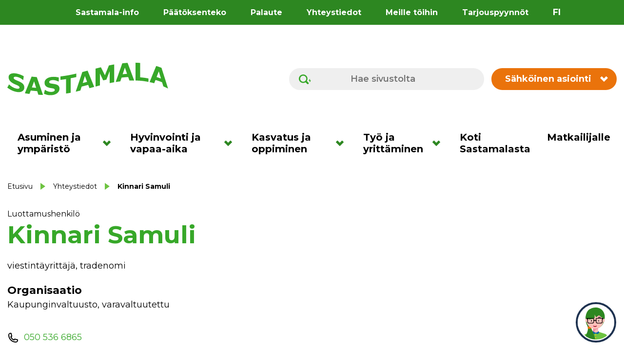

--- FILE ---
content_type: text/html; charset=UTF-8
request_url: https://sastamala.fi/yhteystiedot/kinnari-samuli/
body_size: 22881
content:
<!doctype html>
<html lang="fi" data-whatpersist="false">
<head>
	<meta charset="utf-8">
	<meta http-equiv="x-ua-compatible" content="ie=edge">
	<meta name="viewport" content="width=device-width, initial-scale=1">
	
<script id='polyfills' data-polyfill='https://sastamala.fi/wp-content/themes/sastamala/dist/scripts/polyfills-7dd19ec35ab316dddffc.js'>(function(){var e=document.getElementById("polyfills").dataset.polyfill;var t=true;try{eval("async function() {}")}catch(e){t=false}if(t){return}var a=document.createElement("script");a.src=e;a.type="text/javascript";a.async=false;document.getElementsByTagName("script")[0].parentNode.appendChild(a)})();
</script>
<script>(()=> {const publicToken = "pRJGnN5G9";/* global publicToken */
const originalFetch = window.fetch;

/**
 * fetch() wrapper to convert legacy Valu Search multi-search2 requests to Findkit Search requests.
 * Just passes through all other requests.
 */
async function findkitPatchedFetch(originalUrl, options) {
    if (typeof originalUrl !== "string" || originalUrl.startsWith("/")) {
        return originalFetch.call(this, originalUrl, options);
    }

    let url;
    try {
        url = new URL(originalUrl);
    } catch {
        return originalFetch.call(this, originalUrl, options);
    }

    if (
        url.hostname !== "api.search.valu.pro" ||
        !url.pathname.endsWith("/multi-search2")
    ) {
        return originalFetch.call(this, originalUrl, options);
    }

    const searchQueryData = JSON.parse(url.searchParams.get("data"));

    for (const group of searchQueryData.groups) {
        if (group.size === undefined) {
            group.size = searchQueryData.size;
        }

        if (group.from === undefined) {
            group.from = searchQueryData.from;
        }
    }

    delete searchQueryData.size;
    delete searchQueryData.from;

    const res = await originalFetch(
        `https://search.findkit.com/c/${publicToken}/search?p=${publicToken}`,
        {
            method: "POST",
            headers: {
                "content-type": "text/plain",
            },
            mode: "cors",
            credentials: "omit",
            body: JSON.stringify(searchQueryData),
        },
    );

    const responseData = await res.json();

    return new Response(JSON.stringify(responseData.groups), {
        headers: {
            "content-type": "application/json",
        },
    });
}

findkitPatchedFetch.originalFetch = originalFetch;
window.fetch = findkitPatchedFetch;
})();</script>	<!-- cookiebot script start -->
	<script id="Cookiebot" src="https://consent.cookiebot.com/uc.js"
	        data-culture="fi"
	        data-cbid="85f871b6-20f7-425a-a98f-4b497b321223"
	        data-blockingmode="auto" type="text/javascript"></script>
	<!-- cookiebot script end -->
		<!-- Google tag (gtag.js) -->
	<script async src="https://www.googletagmanager.com/gtag/js?id=G-CTSE8RH1KW"></script>
	<script>
        window.dataLayer = window.dataLayer || [];
        function gtag(){dataLayer.push(arguments);}
        gtag('js', new Date());
        gtag('config', 'G-CTSE8RH1KW');
	</script>
	<title>Kinnari Samuli - Sastamala</title>
		<style>img:is([sizes="auto" i], [sizes^="auto," i]) { contain-intrinsic-size: 3000px 1500px }</style>
	
<!-- The SEO Framework tehnyt Sybre Waaijer -->
<meta name="robots" content="max-snippet:-1,max-image-preview:standard,max-video-preview:-1" />
<link rel="canonical" href="https://sastamala.fi/yhteystiedot/kinnari-samuli/" />
<meta property="og:type" content="article" />
<meta property="og:locale" content="fi_FI" />
<meta property="og:site_name" content="Sastamala" />
<meta property="og:title" content="Kinnari Samuli" />
<meta property="og:url" content="https://sastamala.fi/yhteystiedot/kinnari-samuli/" />
<meta property="og:image" content="https://sastamala.fi/wp-content/uploads/2022/03/Kinnari.jpg" />
<meta property="og:image:width" content="120" />
<meta property="og:image:height" content="160" />
<meta property="article:published_time" content="2022-03-11T09:40:03+00:00" />
<meta property="article:modified_time" content="2022-11-15T11:44:33+00:00" />
<meta name="twitter:card" content="summary_large_image" />
<meta name="twitter:title" content="Kinnari Samuli" />
<meta name="twitter:image" content="https://sastamala.fi/wp-content/uploads/2022/03/Kinnari.jpg" />
<script type="application/ld+json">{"@context":"https://schema.org","@graph":[{"@type":"WebSite","@id":"https://sastamala.fi/#/schema/WebSite","url":"https://sastamala.fi/","name":"Sastamala","description":"Sopivasti sykettä","inLanguage":"fi","potentialAction":{"@type":"SearchAction","target":{"@type":"EntryPoint","urlTemplate":"https://sastamala.fi/search/{search_term_string}/"},"query-input":"required name=search_term_string"},"publisher":{"@type":"Organization","@id":"https://sastamala.fi/#/schema/Organization","name":"Sastamala","url":"https://sastamala.fi/"}},{"@type":"WebPage","@id":"https://sastamala.fi/yhteystiedot/kinnari-samuli/","url":"https://sastamala.fi/yhteystiedot/kinnari-samuli/","name":"Kinnari Samuli - Sastamala","inLanguage":"fi","isPartOf":{"@id":"https://sastamala.fi/#/schema/WebSite"},"breadcrumb":{"@type":"BreadcrumbList","@id":"https://sastamala.fi/#/schema/BreadcrumbList","itemListElement":[{"@type":"ListItem","position":1,"item":"https://sastamala.fi/","name":"Sastamala"},{"@type":"ListItem","position":2,"item":"https://sastamala.fi/yhteystiedot/","name":"Yhteystiedot"},{"@type":"ListItem","position":3,"item":"https://sastamala.fi/organization/kaupunginvaltuusto/","name":"Kaupunginvaltuusto"},{"@type":"ListItem","position":4,"name":"Kinnari Samuli"}]},"potentialAction":{"@type":"ReadAction","target":"https://sastamala.fi/yhteystiedot/kinnari-samuli/"},"datePublished":"2022-03-11T09:40:03+00:00","dateModified":"2022-11-15T11:44:33+00:00"}]}</script>
<!-- / The SEO Framework tehnyt Sybre Waaijer | 2.17ms meta | 0.14ms boot -->

<link rel='dns-prefetch' href='//assets.juicer.io' />
<link rel='dns-prefetch' href='//cdn.search.valu.pro' />
<link rel='dns-prefetch' href='//fonts.googleapis.com' />
		<!-- This site uses the Google Analytics by MonsterInsights plugin v9.11.0 - Using Analytics tracking - https://www.monsterinsights.com/ -->
		<!-- Note: MonsterInsights is not currently configured on this site. The site owner needs to authenticate with Google Analytics in the MonsterInsights settings panel. -->
					<!-- No tracking code set -->
				<!-- / Google Analytics by MonsterInsights -->
		<link rel='stylesheet' id='wp-block-library-css' href='https://sastamala.fi/wp-includes/css/dist/block-library/style.min.css?ver=82f7cb4ec95f03f7a82b6e74a4ae1dc1' type='text/css' media='all' />
<style id='wp-block-library-inline-css' type='text/css'>

		.wp-block-pullquote {
			padding: 3em 0 !important;

			blockquote {
				margin: 0 0 1rem !important;
			}
		}

		.wp-block-quote {
			cite {
				display: inline;
			}
		}
</style>
<style id='global-styles-inline-css' type='text/css'>
:root{--wp--preset--aspect-ratio--square: 1;--wp--preset--aspect-ratio--4-3: 4/3;--wp--preset--aspect-ratio--3-4: 3/4;--wp--preset--aspect-ratio--3-2: 3/2;--wp--preset--aspect-ratio--2-3: 2/3;--wp--preset--aspect-ratio--16-9: 16/9;--wp--preset--aspect-ratio--9-16: 9/16;--wp--preset--color--black: #000000;--wp--preset--color--cyan-bluish-gray: #abb8c3;--wp--preset--color--white: #ffffff;--wp--preset--color--pale-pink: #f78da7;--wp--preset--color--vivid-red: #cf2e2e;--wp--preset--color--luminous-vivid-orange: #ff6900;--wp--preset--color--luminous-vivid-amber: #fcb900;--wp--preset--color--light-green-cyan: #7bdcb5;--wp--preset--color--vivid-green-cyan: #00d084;--wp--preset--color--pale-cyan-blue: #8ed1fc;--wp--preset--color--vivid-cyan-blue: #0693e3;--wp--preset--color--vivid-purple: #9b51e0;--wp--preset--gradient--vivid-cyan-blue-to-vivid-purple: linear-gradient(135deg,rgba(6,147,227,1) 0%,rgb(155,81,224) 100%);--wp--preset--gradient--light-green-cyan-to-vivid-green-cyan: linear-gradient(135deg,rgb(122,220,180) 0%,rgb(0,208,130) 100%);--wp--preset--gradient--luminous-vivid-amber-to-luminous-vivid-orange: linear-gradient(135deg,rgba(252,185,0,1) 0%,rgba(255,105,0,1) 100%);--wp--preset--gradient--luminous-vivid-orange-to-vivid-red: linear-gradient(135deg,rgba(255,105,0,1) 0%,rgb(207,46,46) 100%);--wp--preset--gradient--very-light-gray-to-cyan-bluish-gray: linear-gradient(135deg,rgb(238,238,238) 0%,rgb(169,184,195) 100%);--wp--preset--gradient--cool-to-warm-spectrum: linear-gradient(135deg,rgb(74,234,220) 0%,rgb(151,120,209) 20%,rgb(207,42,186) 40%,rgb(238,44,130) 60%,rgb(251,105,98) 80%,rgb(254,248,76) 100%);--wp--preset--gradient--blush-light-purple: linear-gradient(135deg,rgb(255,206,236) 0%,rgb(152,150,240) 100%);--wp--preset--gradient--blush-bordeaux: linear-gradient(135deg,rgb(254,205,165) 0%,rgb(254,45,45) 50%,rgb(107,0,62) 100%);--wp--preset--gradient--luminous-dusk: linear-gradient(135deg,rgb(255,203,112) 0%,rgb(199,81,192) 50%,rgb(65,88,208) 100%);--wp--preset--gradient--pale-ocean: linear-gradient(135deg,rgb(255,245,203) 0%,rgb(182,227,212) 50%,rgb(51,167,181) 100%);--wp--preset--gradient--electric-grass: linear-gradient(135deg,rgb(202,248,128) 0%,rgb(113,206,126) 100%);--wp--preset--gradient--midnight: linear-gradient(135deg,rgb(2,3,129) 0%,rgb(40,116,252) 100%);--wp--preset--font-size--small: 13px;--wp--preset--font-size--medium: 20px;--wp--preset--font-size--large: 36px;--wp--preset--font-size--x-large: 42px;--wp--preset--spacing--20: 0.44rem;--wp--preset--spacing--30: 0.67rem;--wp--preset--spacing--40: 1rem;--wp--preset--spacing--50: 1.5rem;--wp--preset--spacing--60: 2.25rem;--wp--preset--spacing--70: 3.38rem;--wp--preset--spacing--80: 5.06rem;--wp--preset--shadow--natural: 6px 6px 9px rgba(0, 0, 0, 0.2);--wp--preset--shadow--deep: 12px 12px 50px rgba(0, 0, 0, 0.4);--wp--preset--shadow--sharp: 6px 6px 0px rgba(0, 0, 0, 0.2);--wp--preset--shadow--outlined: 6px 6px 0px -3px rgba(255, 255, 255, 1), 6px 6px rgba(0, 0, 0, 1);--wp--preset--shadow--crisp: 6px 6px 0px rgba(0, 0, 0, 1);}:where(.is-layout-flex){gap: 0.5em;}:where(.is-layout-grid){gap: 0.5em;}body .is-layout-flex{display: flex;}.is-layout-flex{flex-wrap: wrap;align-items: center;}.is-layout-flex > :is(*, div){margin: 0;}body .is-layout-grid{display: grid;}.is-layout-grid > :is(*, div){margin: 0;}:where(.wp-block-columns.is-layout-flex){gap: 2em;}:where(.wp-block-columns.is-layout-grid){gap: 2em;}:where(.wp-block-post-template.is-layout-flex){gap: 1.25em;}:where(.wp-block-post-template.is-layout-grid){gap: 1.25em;}.has-black-color{color: var(--wp--preset--color--black) !important;}.has-cyan-bluish-gray-color{color: var(--wp--preset--color--cyan-bluish-gray) !important;}.has-white-color{color: var(--wp--preset--color--white) !important;}.has-pale-pink-color{color: var(--wp--preset--color--pale-pink) !important;}.has-vivid-red-color{color: var(--wp--preset--color--vivid-red) !important;}.has-luminous-vivid-orange-color{color: var(--wp--preset--color--luminous-vivid-orange) !important;}.has-luminous-vivid-amber-color{color: var(--wp--preset--color--luminous-vivid-amber) !important;}.has-light-green-cyan-color{color: var(--wp--preset--color--light-green-cyan) !important;}.has-vivid-green-cyan-color{color: var(--wp--preset--color--vivid-green-cyan) !important;}.has-pale-cyan-blue-color{color: var(--wp--preset--color--pale-cyan-blue) !important;}.has-vivid-cyan-blue-color{color: var(--wp--preset--color--vivid-cyan-blue) !important;}.has-vivid-purple-color{color: var(--wp--preset--color--vivid-purple) !important;}.has-black-background-color{background-color: var(--wp--preset--color--black) !important;}.has-cyan-bluish-gray-background-color{background-color: var(--wp--preset--color--cyan-bluish-gray) !important;}.has-white-background-color{background-color: var(--wp--preset--color--white) !important;}.has-pale-pink-background-color{background-color: var(--wp--preset--color--pale-pink) !important;}.has-vivid-red-background-color{background-color: var(--wp--preset--color--vivid-red) !important;}.has-luminous-vivid-orange-background-color{background-color: var(--wp--preset--color--luminous-vivid-orange) !important;}.has-luminous-vivid-amber-background-color{background-color: var(--wp--preset--color--luminous-vivid-amber) !important;}.has-light-green-cyan-background-color{background-color: var(--wp--preset--color--light-green-cyan) !important;}.has-vivid-green-cyan-background-color{background-color: var(--wp--preset--color--vivid-green-cyan) !important;}.has-pale-cyan-blue-background-color{background-color: var(--wp--preset--color--pale-cyan-blue) !important;}.has-vivid-cyan-blue-background-color{background-color: var(--wp--preset--color--vivid-cyan-blue) !important;}.has-vivid-purple-background-color{background-color: var(--wp--preset--color--vivid-purple) !important;}.has-black-border-color{border-color: var(--wp--preset--color--black) !important;}.has-cyan-bluish-gray-border-color{border-color: var(--wp--preset--color--cyan-bluish-gray) !important;}.has-white-border-color{border-color: var(--wp--preset--color--white) !important;}.has-pale-pink-border-color{border-color: var(--wp--preset--color--pale-pink) !important;}.has-vivid-red-border-color{border-color: var(--wp--preset--color--vivid-red) !important;}.has-luminous-vivid-orange-border-color{border-color: var(--wp--preset--color--luminous-vivid-orange) !important;}.has-luminous-vivid-amber-border-color{border-color: var(--wp--preset--color--luminous-vivid-amber) !important;}.has-light-green-cyan-border-color{border-color: var(--wp--preset--color--light-green-cyan) !important;}.has-vivid-green-cyan-border-color{border-color: var(--wp--preset--color--vivid-green-cyan) !important;}.has-pale-cyan-blue-border-color{border-color: var(--wp--preset--color--pale-cyan-blue) !important;}.has-vivid-cyan-blue-border-color{border-color: var(--wp--preset--color--vivid-cyan-blue) !important;}.has-vivid-purple-border-color{border-color: var(--wp--preset--color--vivid-purple) !important;}.has-vivid-cyan-blue-to-vivid-purple-gradient-background{background: var(--wp--preset--gradient--vivid-cyan-blue-to-vivid-purple) !important;}.has-light-green-cyan-to-vivid-green-cyan-gradient-background{background: var(--wp--preset--gradient--light-green-cyan-to-vivid-green-cyan) !important;}.has-luminous-vivid-amber-to-luminous-vivid-orange-gradient-background{background: var(--wp--preset--gradient--luminous-vivid-amber-to-luminous-vivid-orange) !important;}.has-luminous-vivid-orange-to-vivid-red-gradient-background{background: var(--wp--preset--gradient--luminous-vivid-orange-to-vivid-red) !important;}.has-very-light-gray-to-cyan-bluish-gray-gradient-background{background: var(--wp--preset--gradient--very-light-gray-to-cyan-bluish-gray) !important;}.has-cool-to-warm-spectrum-gradient-background{background: var(--wp--preset--gradient--cool-to-warm-spectrum) !important;}.has-blush-light-purple-gradient-background{background: var(--wp--preset--gradient--blush-light-purple) !important;}.has-blush-bordeaux-gradient-background{background: var(--wp--preset--gradient--blush-bordeaux) !important;}.has-luminous-dusk-gradient-background{background: var(--wp--preset--gradient--luminous-dusk) !important;}.has-pale-ocean-gradient-background{background: var(--wp--preset--gradient--pale-ocean) !important;}.has-electric-grass-gradient-background{background: var(--wp--preset--gradient--electric-grass) !important;}.has-midnight-gradient-background{background: var(--wp--preset--gradient--midnight) !important;}.has-small-font-size{font-size: var(--wp--preset--font-size--small) !important;}.has-medium-font-size{font-size: var(--wp--preset--font-size--medium) !important;}.has-large-font-size{font-size: var(--wp--preset--font-size--large) !important;}.has-x-large-font-size{font-size: var(--wp--preset--font-size--x-large) !important;}
:where(.wp-block-post-template.is-layout-flex){gap: 1.25em;}:where(.wp-block-post-template.is-layout-grid){gap: 1.25em;}
:where(.wp-block-columns.is-layout-flex){gap: 2em;}:where(.wp-block-columns.is-layout-grid){gap: 2em;}
:root :where(.wp-block-pullquote){font-size: 1.5em;line-height: 1.6;}
</style>
<link rel='stylesheet' id='valu-juicer-style-css' href='https://assets.juicer.io/embed.css?ver=82f7cb4ec95f03f7a82b6e74a4ae1dc1' type='text/css' media='all' />
<link rel='stylesheet' id='styles/main-css' href='https://sastamala.fi/wp-content/themes/sastamala/dist/styles/main.css?ver=cb01a36c6b01b26c9074bbdb58da881c' type='text/css' media='all' />
<link rel='stylesheet' id='sakke/googlefonts-css' href='https://fonts.googleapis.com/css2?family=Montserrat:ital,wght@0,400;0,500;0,600;0,700;0,800;1,400;1,700&#038;family=Roboto:ital,wght@0,400;0,700;1,400;1,700&#038;display=swap' type='text/css' media='all' />
<script type='text/javascript' data-cookieconsent='ignore' src="https://sastamala.fi/wp-includes/js/jquery/jquery.min.js?ver=11554143968ada54da7c0682839a7575" id="jquery-core-js"></script>
<script type='text/javascript' data-cookieconsent='ignore' src="https://sastamala.fi/wp-includes/js/jquery/jquery-migrate.min.js?ver=45e9e907b9619b70944a466494d07470" id="jquery-migrate-js"></script>
<link rel="alternate" title="oEmbed (JSON)" type="application/json+oembed" href="https://sastamala.fi/wp-json/oembed/1.0/embed?url=https%3A%2F%2Fsastamala.fi%2Fyhteystiedot%2Fkinnari-samuli%2F&#038;lang=fi" />
<link rel="alternate" title="oEmbed (XML)" type="text/xml+oembed" href="https://sastamala.fi/wp-json/oembed/1.0/embed?url=https%3A%2F%2Fsastamala.fi%2Fyhteystiedot%2Fkinnari-samuli%2F&#038;format=xml&#038;lang=fi" />
<script type='application/json' id='valu-search'>{"showInSearch":true,"contentSelector":"","contentNoHighlightSelector":"","cleanupSelector":"","title":"Kinnari Samuli","created":"2022-03-11T11:40:03+02:00","modified":"2022-11-15T13:44:33+02:00","tags":["wordpress","domain\/sastamala.fi\/wordpress","wp_post_type\/contact","domain\/sastamala.fi\/wp_post_type\/contact","wp_blog_name\/sastamala","domain\/sastamala.fi\/wp_blog_name\/sastamala","public","domain\/sastamala.fi\/wp_taxonomy\/organization\/kaupunginvaltuusto","wp_taxonomy\/organization\/kaupunginvaltuusto","domain\/sastamala.fi\/wp_taxonomy\/organization\/varavaltuutettu","wp_taxonomy\/organization\/varavaltuutettu"],"superwords":[],"customFields":{"date":[],"keyword":[],"number":[]},"language":"fi"}</script>	<div class="kk-wrapper cookieconsent-optin-statistics" style="position: fixed; right: 16px; bottom: 16px; z-index: 9999999999">
		<button class="kk-chat-btn btn btn-default" id="chatButton" aria-label="neuvo" style="background: 0; border: 0">
			<img width="75px" src="https://sastamala.fi/wp-content/themes/sastamala/dist/images//sastamala_chat_bot_logo.svg" alt="Chatbotin logo" />
			<!-- VALINNAINEN LISÄTEKSTI "Avaa chat" BOTIN NAPIN ALLE -->
			<!-- <div class="button" style="display: block; background: #000; color: #fff">Avaa chat</div> -->
		</button>
	</div>
	<script src="https://finmun.boost.ai/chatPanel/chatPanel.js" type="text/plain" data-cookieconsent="statistics"></script>
	<script type="text/plain" data-cookieconsent="statistics">
        // Create the chat panel
        var options = {
            chatPanel: {
                header: {
                    filters: {
                        filterValues: ["sastamala"],
                    },
                    showMinimizeButton: "always", // Chat-ikkunan pienennyspainikkeen näkyminen: "always" | "never" | "mobile"
                    title: "Sastamala-Kati", // Botin otsikossa näkyvä nimi
                },
                styling: {
                    pace: "supersonic", // Botin keskustelunopeus: "glacial" | "slower" | "slow" | "normal" | "fast" | "faster" | "supersonic" | numero (1=normal);
                    avatarUrl:"https://www.sastamala.fi/wp-content/themes/sastamala/dist/images/sastamala_chat_bot_logo.svg", // Botin avatarin osoite (suora https://www.logon-osoite.fi/logo.png tai sivuston assetti-hakemistosta /logo.png)
                    //panelBackgroundColor: "#2D8721", // Paneelin taustaväri
                    panelScrollbarColor: "#6EC341", // Vierityspalkin väri
                    contrastColor: "#EA730B", // Otsikon ja menun tekstien väri
                    primaryColor: "#2D8721", // Otsikon ja menun taustaväri
                    chatBubbles: {
                        userBackgroundColor: "#FDB913", // Käyttäjän chat-kuplan väri
                        userTextColor: "#000000", // Käyttäjän chat-kuplan tekstin väri
                        vaBackgroundColor: "#6EC341", // Botin chat-kuplan taustaväri
                        vaTextColor: "#000000", // Botin chat-kuplan tekstin väri
                    },
                    buttons: {
                        backgroundColor: "#4CC2F1", // Painikkeiden taustaväri
                        textColor: "#69026C", // Painikkeiden tekstin väri
                    },
                },
                settings: {
                    startLanguage: "fi-FI",
                    enableProactivityForSmallDevices: false, // Chat-ikkunan automaattinen ponnahtaminen mobiililaitteilla: true | false
                    conversationId: window.sessionStorage.getItem("boostai.conversation.id"), // Keskustelun muistaminen hakemalla ID sessionStoragesta
                    removeRememberedConversationOnChatPanelClose: true, // Keskustelun unohtaminen käyttäjän sulkiessa chat-ikkunan
                },
            },
        };
        var boost = window.boostInit("finmun", options);;

        // Store conversationID to sessionStorage
        boost.chatPanel.addEventListener("conversationIdChanged", function (event) {
            window.sessionStorage.setItem("boostai.conversation.id", event.detail.conversationId);
            //console.log("Boost conversationID: " + event.detail.conversationId);
        });

        /* SAVE PANEL OPEN/CLOSE STATUS TO SESSION STORAGE & CHAT BUTTON VISIBILITY  */
        // When chat panel closed, prevent automatic popping up when page changed
        boost.chatPanel.addEventListener("chatPanelClosed", function (event) {
            sessionStorage.setItem("prevent_chatPanel_Popup", true);
            if (document.querySelector(".kk-chat-btn").classList.contains("open")) {
                document.querySelector(".kk-chat-btn").classList.remove("open");
                document.getElementById("chatButton").hidden = false;
            }
        });

        // When chat panel minimized, prevent automatic popping up when page changed
        boost.chatPanel.addEventListener("chatPanelMinimized", function (event) {
            sessionStorage.setItem("prevent_chatPanel_Popup", true);
            if (document.querySelector(".kk-chat-btn").classList.contains("open")) {
                document.querySelector(".kk-chat-btn").classList.remove("open");
                document.getElementById("chatButton").hidden = false;
            }
        });

        // Open panel on click, enable automatic popping up
        document.querySelector(".kk-chat-btn").addEventListener("click", function (event) {
            sessionStorage.setItem("prevent_chatPanel_Popup", false);
            if (!document.querySelector(".kk-chat-btn").classList.contains("open")) {
                boost.chatPanel.show();
                document.getElementById("chatButton").hidden = true;
                document.querySelector(".kk-chat-btn").classList.add("open");
            }
        });
	</script>
	<link rel="apple-touch-icon" sizes="180x180" href="https://sastamala.fi/wp-content/themes/sastamala/dist/images/favicons/apple-touch-icon.png">
<link rel="icon" type="image/png" sizes="32x32" href="https://sastamala.fi/wp-content/themes/sastamala/dist/images/favicons/favicon-32x32.png">
<link rel="icon" type="image/png" sizes="16x16" href="https://sastamala.fi/wp-content/themes/sastamala/dist/images/favicons/favicon-16x16.png">
<link rel="mask-icon" href="https://sastamala.fi/wp-content/themes/sastamala/dist/images/favicons/safari-pinned-tab.svg" color="#2d8721">
<meta name="msapplication-TileColor" content="#2d8721">
<meta name="theme-color" content="#ffffff">
</head>
<body class="wp-singular contact-template-default single single-contact postid-6973 wp-theme-sastamala ">


<!--[if IE]>
<div class="alert alert-warning">
	Käytät &lt;strong&gt;vanhentunutta&lt;/strong&gt; selainta. Ole hyvä ja &lt;a href=”http://browsehappy.com/”&gt;päivitä selaimesi&lt;/a&gt; parantaaksesi käyttökokemustasi.</div>
<![endif]-->

<header id="header" class="header" role="banner" aria-label="Ylätunniste" data-vs-skip>
	<div class="header__top">
		<div class="container-fluid">
			<div class="row">
				<div class="header2__top-col">
					<a class="header-skip-link" href="#content" aria-label="Hyppää sisältöön">
						Hyppää sisältöön					</a>
											<nav id="header-top-nav" class="header-top-nav" aria-label="Ylänavigaatio">
							<ul class="header-top-nav-lvl-1"><li class="header-top-nav-lvl-1__item "><a class="header-top-nav-lvl-1__link"  href="https://sastamala.fi/sastamala-info/">Sastamala-info</a></li>
<li class="header-top-nav-lvl-1__item "><a class="header-top-nav-lvl-1__link"  href="https://sastamala.fi/paatoksenteko/">Päätöksenteko</a></li>
<li class="header-top-nav-lvl-1__item "><a class="header-top-nav-lvl-1__link"  href="https://sastamala.fi/sastamala-info/palaute/">Palaute</a></li>
<li class="header-top-nav-lvl-1__item "><a class="header-top-nav-lvl-1__link"  href="https://sastamala.fi/yhteystiedot/">Yhteystiedot</a></li>
<li class="header-top-nav-lvl-1__item "><a class="header-top-nav-lvl-1__link"  href="https://sastamala.fi/tyojayrittaminen/tyopaikat/">Meille töihin</a></li>
<li class="header-top-nav-lvl-1__item "><a class="header-top-nav-lvl-1__link"  href="https://sastamala.fi/sastamala-info/julkiset-hankinnat/">Tarjouspyynnöt</a></li>
</ul>						</nav>
										<nav class="header-language-switcher" aria-label="Sivuston kielen valinta">
						<ul class="lang-switcher">
																<li class="lang-item lang-item-2 lang-item-fi current-lang lang-item-first">
										<a href="https://sastamala.fi/yhteystiedot/kinnari-samuli/" aria-label="Vaihda sivuston kieleksi suomi">
											fi										</a>
									</li>
															</ul>
					</nav>
				</div>
			</div>
		</div>
	</div>
	<div class="s-crisis s-crisis--desktop">
			</div>
	<div class="header__middle">
		<div class="container-fluid">
			<div class="row">
				<div class="header2__middle-col">
					<div class="header-site-branding">
						<a href="https://sastamala.fi/" rel="home" aria-label="Siirry etusivulle">
							<span class="screen-reader-text">Sastamala</span>
							<svg xmlns="http://www.w3.org/2000/svg" viewBox="0 0 490 100"><path fill="#37a829" d="M51.793 76.684c-.066 5.3-2.384 9.24-7.001 11.703-4.617 2.466-10.873 2.908-18.924 1.058-4.654-1.07-8.756-2.48-12.28-4.177C9.103 83.111 1.492 78.03.125 77.11a.286.286 0 01-.088-.378l5.078-9.479a.208.208 0 01.332-.048 48.984 48.984 0 0010.148 7.875c3.78 2.2 7.374 3.688 10.804 4.477.882.204 2.04.396 3.47.569 1.431.173 2.603.19 3.496.036 1.094-.188 2.01-.554 2.726-1.06.714-.503 1.078-1.397 1.09-2.679.012-1.182-.492-2.31-1.517-3.385-1.026-1.076-2.535-2.057-4.538-2.963a244.03 244.03 0 00-6.707-2.9 62.842 62.842 0 01-6.707-3.262c-4.82-2.694-8.346-5.665-10.505-8.8-2.16-3.133-3.255-6.602-3.255-10.377.001-5.062 2.493-8.475 7.394-10.358 4.901-1.882 11.141-1.863 18.573-.146a74.88 74.88 0 0110.938 3.427c3.063 1.223 7.642 3.576 8.872 4.215.194.1.303.3.283.517-.154 1.734-1.257 9.258-1.554 11.273a.28.28 0 01-.457.18c-1.214-1.002-5.052-4.108-7.742-5.635-3.234-1.837-6.568-3.148-10.006-3.934a30.917 30.917 0 00-3.636-.607 14.909 14.909 0 00-3.509.05c-.987.13-1.864.458-2.59 1.02-.722.56-1.088 1.312-1.094 2.257-.007 1.433.567 2.676 1.715 3.724 1.148 1.05 3.32 2.282 6.482 3.647 2.073.894 4.054 1.739 5.943 2.54 1.89.8 3.914 1.765 6.069 2.881 4.232 2.22 7.31 4.63 9.28 7.317 1.97 2.688 2.925 5.871 2.88 9.58zm35.481.739c-4.698-.358-7.293-.6-12.064-1.123a.348.348 0 01-.284-.46 4757.265 4757.265 0 006.414-17.484c.073-.198.363-.192.428.01A8950.184 8950.184 0 0087.67 76.92a.39.39 0 01-.397.503zm20.798 21.655c.286.006.5-.274.405-.545a9487.862 9487.862 0 01-18.62-53.57.442.442 0 00-.382-.29c-5.945-.44-9.08-.74-15.051-1.442a.52.52 0 00-.543.317 4923.073 4923.073 0 01-20.245 50.1c-.09.22.059.47.295.508 5.204.836 7.991 1.234 13.165 1.886a.476.476 0 00.498-.302 6249.39 6249.39 0 003.592-9.633.558.558 0 01.578-.355c7.484.876 11.4 1.235 18.816 1.73a.642.642 0 01.558.437 6464.79 6464.79 0 003.307 10.255.586.586 0 00.513.398c5.186.289 7.99.396 13.114.506zm50.855-19.069c.039 5.331-2.226 9.92-6.754 13.64-4.529 3.721-10.667 5.846-18.35 6.204-4.441.208-8.294-.07-11.57-.781-3.377-.734-9.02-2.897-10.392-3.43a.375.375 0 01-.228-.441l2.839-11.453a.257.257 0 01.41-.14 29.37 29.37 0 009.184 4.862c3.513 1.13 6.9 1.612 10.162 1.45.838-.043 1.942-.172 3.31-.395 1.37-.223 2.498-.53 3.354-.929 1.054-.49 1.931-1.105 2.616-1.805.684-.698 1.025-1.689 1.019-2.968-.006-1.18-.512-2.16-1.516-2.943-1.004-.782-2.47-1.334-4.392-1.671-2.02-.354-4.146-.685-6.38-.997a42.449 42.449 0 01-6.277-1.35c-4.477-1.317-7.68-3.264-9.632-5.752-1.952-2.486-2.925-5.597-2.923-9.313.004-4.982 2.205-9.033 6.608-12.28 4.403-3.245 10.06-5.024 17.043-5.503a60.726 60.726 0 0110.435.17c2.956.305 7.462 1.28 8.705 1.556a.419.419 0 01.329.41l.08 11.606a.409.409 0 01-.532.397c-1.63-.508-6.286-2.526-8.995-3.286a28.26 28.26 0 00-9.594-.995 27.146 27.146 0 00-3.416.45 15 15 0 00-3.263 1.059 6.877 6.877 0 00-2.385 1.748c-.661.761-.993 1.607-.992 2.543.003 1.417.54 2.482 1.61 3.192 1.071.71 3.093 1.314 6.08 1.764 1.96.295 3.846.566 5.66.82 1.812.256 3.768.634 5.873 1.129 4.132.998 7.217 2.523 9.22 4.65 2.004 2.13 3.028 5.051 3.054 8.782zm50.907-35.283c-6.485 1.469-9.881 2.197-16.364 3.464a.421.421 0 00-.34.406l.05 43.611c0 .186-.14.345-.322.379-5.276.969-8.086 1.439-13.341 2.2a.378.378 0 01-.43-.368l-.027-43.22a.365.365 0 00-.419-.354c-6.386 1.03-9.814 1.5-16.21 2.26a.429.429 0 01-.48-.419l.009-9.621c0-.222.17-.41.392-.438 18.95-2.347 28.573-4.248 47.42-8.536a.285.285 0 01.349.273l.015 9.992a.387.387 0 01-.302.37zm33.028 14.082a.489.489 0 01-.329.635c-4.834 1.282-7.49 1.98-12.328 3.218a.302.302 0 01-.36-.378l6.326-20.393c.054-.173.302-.18.365-.01 2.493 6.68 3.83 10.257 6.326 16.928zm21.37 15.972a.397.397 0 00.267-.526 32710.895 32710.895 0 01-19.816-48.834.396.396 0 00-.466-.228c-6.102 1.598-9.32 2.435-15.415 3.978a.701.701 0 00-.493.453 19258.032 19258.032 0 01-19.793 59.303c-.04.115.07.226.188.199a556.803 556.803 0 0013.61-3.234.466.466 0 00.326-.308c1.434-4.592 2.187-7.004 3.622-11.606a.439.439 0 01.306-.29c7.769-1.964 11.782-3.033 19.501-5.1a.426.426 0 01.489.252c1.387 3.691 2.141 5.698 3.526 9.378a.447.447 0 00.513.264c5.388-1.46 8.267-2.248 13.634-3.701zm61.225-14.299c-5.265.922-8.046 1.462-13.261 2.55a.34.34 0 01-.406-.327l-.005-35.216c0-.165-.231-.208-.292-.054a6520.433 6520.433 0 00-9.684 24.87.45.45 0 01-.312.27c-3.608.82-5.533 1.275-9.112 2.143a.405.405 0 01-.455-.216c-3.858-8.147-5.87-12.385-9.7-20.454-.054-.114-.23-.077-.23.05l.022 36.044a1136.68 1136.68 0 00-12.837 3.377.273.273 0 01-.344-.257l-.047-54.12c0-.169.12-.32.285-.361 6.22-1.605 9.467-2.432 15.69-3.954a.37.37 0 01.412.189c4.708 9.395 7.149 14.273 11.801 23.598.112.225.445.21.539-.022a6102.6 6102.6 0 0111.836-29.176.468.468 0 01.331-.275c6.204-1.293 9.453-1.927 15.597-3 .226-.04.44.133.44.362v53.666a.325.325 0 01-.268.313zm39.153-26.125a.356.356 0 01-.306.468c-4.875.336-7.535.573-12.39 1.087a.346.346 0 01-.361-.448c2.51-7.575 3.844-11.59 6.354-19.118.054-.162.29-.164.346-.004a7451.666 7451.666 0 016.357 18.015zm21.398 20.664c.186.001.325-.185.26-.36-6.574-17.738-13.165-35.47-19.864-53.161a.327.327 0 00-.325-.205c-6.216.397-9.44.685-15.656 1.366a.387.387 0 00-.32.25A17058.667 17058.667 0 00330.3 59.194c-.09.259.138.52.41.478a357.084 357.084 0 0113.263-1.882.42.42 0 00.336-.277 8267.54 8267.54 0 013.623-10.947.426.426 0 01.349-.285c7.764-.896 11.784-1.26 19.529-1.714a.444.444 0 01.434.291c1.4 3.981 2.155 6.13 3.548 10.108a.544.544 0 00.527.357c5.4-.246 8.287-.313 13.689-.302zm43.273 4.274c-15.203-2.94-23.041-3.693-38.29-4.147a.403.403 0 01-.393-.398V1.296c0-.29.25-.523.539-.513 5.102.152 7.89.305 13.015.73a.526.526 0 01.466.506v42.904c0 .261.222.501.483.524 9.633.816 14.666 1.487 24.333 3.36.216.041.38.232.38.452v9.605c0 .276-.26.482-.533.43zm38.597-10.598a.26.26 0 01-.338.314c-4.831-1.84-7.489-2.755-12.286-4.247a.596.596 0 01-.377-.775c2.44-6.344 3.77-9.782 6.195-16.01.088-.224.415-.211.486.019a5758.862 5758.862 0 016.32 20.699zm21.627 30.55a6156.533 6156.533 0 00-19.747-62.327 1.195 1.195 0 00-.702-.738c-5.879-2.29-9.087-3.397-14.917-5.174a.799.799 0 00-.967.45 3375.547 3375.547 0 00-19.51 47.901.678.678 0 00.498.91c4.903 1.001 7.695 1.661 12.622 2.994a.82.82 0 00.974-.494c1.263-3.322 2.005-5.268 3.27-8.57a.797.797 0 01.94-.465c7.405 2.171 11.412 3.546 18.845 6.515.368.147.66.466.775.845 1.338 4.421 2.088 6.908 3.43 11.369.108.357.382.66.725.807 5.267 2.232 8.146 3.57 13.429 6.249.183.093.396-.076.335-.272z"/></svg>						</a>
					</div>
					<div class="header-site-search d-none d-xl-flex">
						<form role="search" method="get" class="search-form" action="https://sastamala.fi/" aria-label="Sivuston haku">

	<label class="sr-only">Hae sivustolta</label>

	<input type="search" value="" name="s" class="search-form__field"
	       placeholder="Hae sivustolta" aria-label="Hae sivustolta" required>
</form>

					</div>
											<nav id="header-eservices-nav" class="header-eservices-nav" aria-label="Sähköisen asioinnin valikko">
							<button id="header-eservices-toggle" class="header-eservices-nav__btn" data-header-toggle="eservices-nav" aria-label="Vaihda sähköisen asioinnin valikon näkyvyyttä">
								Sähköinen asiointi								<span class="header-eservices-nav__icon"><svg xmlns="http://www.w3.org/2000/svg" viewBox="0 0 13 19"><path fill="#fff" d="M3.882 18.528L0 14.646l5.118-5.118L0 4.41 3.882.528l9 9z"/></svg></span>
							</button>
							<ul class="header-eservices-nav-lvl-1"><li class="header-eservices-nav-lvl-1__item "><a class="header-eservices-nav-lvl-1__link"  href="https://sastamala.fi/sastamala-info/sahkoinen-asiointi-ja-lomakkeet/">Sähköinen asiointi ja lomakkeet</a></li>
<li class="header-eservices-nav-lvl-1__item "><a class="header-eservices-nav-lvl-1__link"  href="https://sastamala.fi/sastamala-info/sahkoinen-asiointi-ja-lomakkeet/asukkaan-digituki/">Asukkaan digituki</a></li>
</ul>						</nav>
										<button class="header-primary-search-toggle" aria-label="Aktivoi haku">
						<span>Haku</span>
						<svg data-name="Layer 1" xmlns="http://www.w3.org/2000/svg" viewBox="0 0 239.417 190.915"><g data-name="Layer 2"><path d="M85.113 23.894A59.745 59.745 0 10145.9 83.631a60.313 60.313 0 00-60.787-59.736m103.735 161.801a18.539 18.539 0 01-25.79 0l-32.175-31.64a85.773 85.773 0 01-45.77 13.308C38.107 167.364 0 129.894 0 83.692S38.107 0 85.113 0s85.093 37.469 85.093 83.692a82.25 82.25 0 01-13.533 45.008l32.175 31.64a17.715 17.715 0 01.306 25.05q-.151.155-.306.306m32.504-70.344v-31.66l-29.785 40.662h16.953a1.133 1.133 0 011.133 1.133v31.742l29.764-40.662h-16.952a1.133 1.133 0 01-1.133-1.132" data-name="Layer 1-2" fill="#2e3192"/></g></svg>					</button>
					<button class="header-primary-nav-toggle hamburger hamburger--squeeze" data-header-toggle="primary-nav" type="button" aria-label="Avaa/sulje valikko">
						<span>Valikko</span>
						<span class="hamburger-box">
							<span class="hamburger-inner"></span>
						</span>
					</button>
				</div>
			</div>
		</div>
	</div>
	<div class="header__bottom">
		<div class="container-fluid">
			<div class="row">
				<div class="header2__bottom-col">
					<div class="header-navigation-area">
						<div class="header-primary-nav-wrapper">
							<div class="header-primary-nav-container">
								<nav id="header-primary-nav" class="header-primary-nav" aria-label="Päänavigaatio">
									<ul class="header-primary-nav-lvl-1"><li class="header-primary-nav-lvl-1__item "><a class="header-primary-nav-lvl-1__link"  href="https://sastamala.fi/asuminen-ja-ymparisto/">Asuminen ja ympäristö</a>
<button class="header-primary-nav-lvl-1__sub-menu-toggle" data-header-toggle="sub-menu" aria-label="Avaa alavalikko" aria-expanded="false"><svg class="desktop-icon" xmlns="http://www.w3.org/2000/svg" viewBox="0 0 13 18"><path fill="#37a829" d="M4 18L.118 14.118 5.236 9 .118 3.882 4 0l9 9z"/></svg><svg class="mobile-icon--open" xmlns="http://www.w3.org/2000/svg" viewBox="0 0 16 16"><path fill="#000" d="M15 7H9V1a1 1 0 10-2 0v6H1a1 1 0 100 2h6v6a1 1 0 102 0V9h6a1 1 0 100-2z"/></svg><svg class="mobile-icon--close" xmlns="http://www.w3.org/2000/svg" viewBox="0 0 16 2"><path fill="#000" d="M15 2H1a1 1 0 110-2h14a1 1 0 010 2z"/></svg></button>

<ul class="header-primary-nav-lvl-2 header-primary-nav-lvl">
	<li class="header-primary-nav-lvl-2__item "><a class="header-primary-nav-lvl-2__link"  href="https://sastamala.fi/asuminen-ja-ymparisto/elainlaakintahuolto/">Eläinlääkintähuolto</a></li>
	<li class="header-primary-nav-lvl-2__item "><a class="header-primary-nav-lvl-2__link"  href="https://sastamala.fi/asuminen-ja-ymparisto/energiansaasto/">Energiansäästö</a></li>
	<li class="header-primary-nav-lvl-2__item "><a class="header-primary-nav-lvl-2__link"  href="https://sastamala.fi/asuminen-ja-ymparisto/kaavoitus/">Kaavoitus</a></li>
	<li class="header-primary-nav-lvl-2__item "><a class="header-primary-nav-lvl-2__link"  href="https://sastamala.fi/asuminen-ja-ymparisto/kadut-liikenne-ja-rakennettu-ymparisto/">Kadut, liikenne ja rakennettu ympäristö</a></li>
	<li class="header-primary-nav-lvl-2__item "><a class="header-primary-nav-lvl-2__link"  href="https://sastamala.fi/asuminen-ja-ymparisto/luonto-ja-ymparisto/">Luonto</a></li>
	<li class="header-primary-nav-lvl-2__item "><a class="header-primary-nav-lvl-2__link"  href="https://sastamala.fi/asuminen-ja-ymparisto/mittauspalvelut-ja-karttaotteet/">Mittauspalvelut ja karttaotteet</a></li>
	<li class="header-primary-nav-lvl-2__item "><a class="header-primary-nav-lvl-2__link"  href="https://sastamala.fi/asuminen-ja-ymparisto/paikkatieto-ja-karttapalvelu/">Paikkatieto ja karttapalvelu</a></li>
	<li class="header-primary-nav-lvl-2__item "><a class="header-primary-nav-lvl-2__link"  href="https://sastamala.fi/asuminen-ja-ymparisto/rakennusvalvonta-ja-lupaasiat/">Rakennusvalvonta ja lupa-asiat</a></li>
	<li class="header-primary-nav-lvl-2__item "><a class="header-primary-nav-lvl-2__link"  href="https://sastamala.fi/asuminen-ja-ymparisto/sastamalanvesi/">Sastamalan Vesi</a></li>
	<li class="header-primary-nav-lvl-2__item "><a class="header-primary-nav-lvl-2__link"  href="https://www.sastamalanvuokratalot.fi/">Sastamalan Vuokratalot</a></li>
	<li class="header-primary-nav-lvl-2__item "><a class="header-primary-nav-lvl-2__link"  href="https://sastamala.fi/asuminen-ja-ymparisto/tilakeskus/">Tilakeskus</a></li>
	<li class="header-primary-nav-lvl-2__item "><a class="header-primary-nav-lvl-2__link"  href="https://sastamala.fi/asuminen-ja-ymparisto/ymparistonsuojelu/">Ympäristönsuojelu</a></li>
	<li class="header-primary-nav-lvl-2__item "><a class="header-primary-nav-lvl-2__link"  href="https://sastamala.fi/asuminen-ja-ymparisto/ymparistoterveydenhuolto/">Ympäristöterveydenhuolto</a></li>
</ul>
</li>
<li class="header-primary-nav-lvl-1__item "><a class="header-primary-nav-lvl-1__link"  href="https://sastamala.fi/arki-ja-vapaa-aika/">Hyvinvointi ja vapaa-aika</a>
<button class="header-primary-nav-lvl-1__sub-menu-toggle" data-header-toggle="sub-menu" aria-label="Avaa alavalikko" aria-expanded="false"><svg class="desktop-icon" xmlns="http://www.w3.org/2000/svg" viewBox="0 0 13 18"><path fill="#37a829" d="M4 18L.118 14.118 5.236 9 .118 3.882 4 0l9 9z"/></svg><svg class="mobile-icon--open" xmlns="http://www.w3.org/2000/svg" viewBox="0 0 16 16"><path fill="#000" d="M15 7H9V1a1 1 0 10-2 0v6H1a1 1 0 100 2h6v6a1 1 0 102 0V9h6a1 1 0 100-2z"/></svg><svg class="mobile-icon--close" xmlns="http://www.w3.org/2000/svg" viewBox="0 0 16 2"><path fill="#000" d="M15 2H1a1 1 0 110-2h14a1 1 0 010 2z"/></svg></button>

<ul class="header-primary-nav-lvl-2 header-primary-nav-lvl">
	<li class="header-primary-nav-lvl-2__item "><a class="header-primary-nav-lvl-2__link"  href="https://sastamala.fi/tyojayrittaminen/sastamalan-joulu-2025/">Sastamalan joulu 2025</a></li>
	<li class="header-primary-nav-lvl-2__item "><a class="header-primary-nav-lvl-2__link"  href="https://sastamala.fi/arki-ja-vapaa-aika/hyvinvointi-ja-terveys/">Hyvinvointityö</a></li>
	<li class="header-primary-nav-lvl-2__item "><a class="header-primary-nav-lvl-2__link"  href="https://sastamala.fi/arki-ja-vapaa-aika/kirjasto/">Kirjasto</a></li>
	<li class="header-primary-nav-lvl-2__item "><a class="header-primary-nav-lvl-2__link"  href="https://sastamala.fi/arki-ja-vapaa-aika/tapahtumat/">Tapahtumat</a></li>
	<li class="header-primary-nav-lvl-2__item "><a class="header-primary-nav-lvl-2__link"  href="https://sastamala.fi/arki-ja-vapaa-aika/kulttuuri/">Kulttuuri</a></li>
	<li class="header-primary-nav-lvl-2__item "><a class="header-primary-nav-lvl-2__link"  href="https://sastamala.fi/arki-ja-vapaa-aika/liikunta/">Liikunta</a></li>
	<li class="header-primary-nav-lvl-2__item "><a class="header-primary-nav-lvl-2__link"  href="https://sastamala.fi/asukaslehti-2024-2025/">Asukaslehti 2024–2025</a></li>
	<li class="header-primary-nav-lvl-2__item "><a class="header-primary-nav-lvl-2__link"  href="https://sastamala.fi/arki-ja-vapaa-aika/sastamalan-nuoret/">Sastamalan nuoret</a></li>
</ul>
</li>
<li class="header-primary-nav-lvl-1__item "><a class="header-primary-nav-lvl-1__link"  href="https://sastamala.fi/kasvatus-ja-oppiminen/">Kasvatus ja oppiminen</a>
<button class="header-primary-nav-lvl-1__sub-menu-toggle" data-header-toggle="sub-menu" aria-label="Avaa alavalikko" aria-expanded="false"><svg class="desktop-icon" xmlns="http://www.w3.org/2000/svg" viewBox="0 0 13 18"><path fill="#37a829" d="M4 18L.118 14.118 5.236 9 .118 3.882 4 0l9 9z"/></svg><svg class="mobile-icon--open" xmlns="http://www.w3.org/2000/svg" viewBox="0 0 16 16"><path fill="#000" d="M15 7H9V1a1 1 0 10-2 0v6H1a1 1 0 100 2h6v6a1 1 0 102 0V9h6a1 1 0 100-2z"/></svg><svg class="mobile-icon--close" xmlns="http://www.w3.org/2000/svg" viewBox="0 0 16 2"><path fill="#000" d="M15 2H1a1 1 0 110-2h14a1 1 0 010 2z"/></svg></button>

<ul class="header-primary-nav-lvl-2 header-primary-nav-lvl">
	<li class="header-primary-nav-lvl-2__item "><a class="header-primary-nav-lvl-2__link"  href="https://sastamala.fi/kasvatus-ja-oppiminen/varhaiskasvatus/">Varhaiskasvatus ja esiopetus</a></li>
	<li class="header-primary-nav-lvl-2__item "><a class="header-primary-nav-lvl-2__link"  href="https://sastamala.fi/kasvatus-ja-oppiminen/perusopetus/">Perusopetus</a></li>
	<li class="header-primary-nav-lvl-2__item "><a class="header-primary-nav-lvl-2__link"  href="https://sastamala.fi/kasvatus-ja-oppiminen/toisen-asteen-koulutus/">Toisen asteen koulutus</a></li>
	<li class="header-primary-nav-lvl-2__item "><a class="header-primary-nav-lvl-2__link"  href="https://sastamala.fi/kasvatus-ja-oppiminen/sastamalan-musiikkiopisto/">Sastamalan musiikkiopisto</a></li>
	<li class="header-primary-nav-lvl-2__item "><a class="header-primary-nav-lvl-2__link"  href="https://sastamalanopisto.fi/">Sastamalan Opisto</a></li>
</ul>
</li>
<li class="header-primary-nav-lvl-1__item "><a class="header-primary-nav-lvl-1__link"  href="https://sastamala.fi/tyojayrittaminen/">Työ ja yrittäminen</a>
<button class="header-primary-nav-lvl-1__sub-menu-toggle" data-header-toggle="sub-menu" aria-label="Avaa alavalikko" aria-expanded="false"><svg class="desktop-icon" xmlns="http://www.w3.org/2000/svg" viewBox="0 0 13 18"><path fill="#37a829" d="M4 18L.118 14.118 5.236 9 .118 3.882 4 0l9 9z"/></svg><svg class="mobile-icon--open" xmlns="http://www.w3.org/2000/svg" viewBox="0 0 16 16"><path fill="#000" d="M15 7H9V1a1 1 0 10-2 0v6H1a1 1 0 100 2h6v6a1 1 0 102 0V9h6a1 1 0 100-2z"/></svg><svg class="mobile-icon--close" xmlns="http://www.w3.org/2000/svg" viewBox="0 0 16 2"><path fill="#000" d="M15 2H1a1 1 0 110-2h14a1 1 0 010 2z"/></svg></button>

<ul class="header-primary-nav-lvl-2 header-primary-nav-lvl">
	<li class="header-primary-nav-lvl-2__item "><a class="header-primary-nav-lvl-2__link"  href="https://sastamala.fi/tyojayrittaminen/tyovoimapalvelut/">Työvoimapalvelut</a></li>
	<li class="header-primary-nav-lvl-2__item "><a class="header-primary-nav-lvl-2__link"  href="https://sastamala.fi/tyojayrittaminen/maahanmuuttajien-kotoutumispalvelut/">Maahanmuuttajien kotoutumispalvelut</a></li>
	<li class="header-primary-nav-lvl-2__item "><a class="header-primary-nav-lvl-2__link"  href="https://sastamala.fi/tyojayrittaminen/tyopaikat/">Avoimet työpaikat Sastamalan kaupungilla</a></li>
	<li class="header-primary-nav-lvl-2__item "><a class="header-primary-nav-lvl-2__link"  href="https://sastamala.fi/tyojayrittaminen/lomituspalvelut/">Lomituspalvelut</a></li>
	<li class="header-primary-nav-lvl-2__item "><a class="header-primary-nav-lvl-2__link"  href="https://sastamala.fi/tyojayrittaminen/ajankohtaista/">Maaseutuviranomaispalvelut</a></li>
	<li class="header-primary-nav-lvl-2__item "><a class="header-primary-nav-lvl-2__link"  href="https://sastamala.fi/tyojayrittaminen/yritysalueet-tontit-ja-toimitilat/">Yritysalueet, -tontit ja toimitilat</a></li>
	<li class="header-primary-nav-lvl-2__item "><a class="header-primary-nav-lvl-2__link"  href="https://sastamala.fi/tyojayrittaminen/yrityspalvelut/">Yrityspalvelut</a></li>
</ul>
</li>
<li class="header-primary-nav-lvl-1__item "><a class="header-primary-nav-lvl-1__link"  href="https://sastamala.fi/asuminen-ja-ymparisto/koti-sastamalasta/">Koti Sastamalasta</a></li>
<li class="header-primary-nav-lvl-1__item "><a class="header-primary-nav-lvl-1__link"  href="https://visitsastamala.fi">Matkailijalle</a></li>
</ul>								</nav>
							</div>
						</div>
					</div>
				</div>
			</div>
		</div>
	</div>
	<div class="header-translations hidden" data-translations="{&quot;expand_subnav&quot;:&quot;Avaa alavalikko&quot;,&quot;collapse_subnav&quot;:&quot;Sulje alavalikko&quot;,&quot;expand_primarynav&quot;:&quot;Avaa p\u00e4\u00e4valikko&quot;,&quot;collapse_primarynav&quot;:&quot;Sulje p\u00e4\u00e4valikko&quot;,&quot;expand_search&quot;:&quot;Avaa haku&quot;,&quot;collapse_search&quot;:&quot;Sulje haku&quot;,&quot;external_link&quot;:&quot;Siirry ulkoiselle sivustolle:&quot;}"></div>
</header><div class="wrap">
	<div class="s-crisis s-crisis--mobile">
			</div>
		<main class="main" id="content" data-vs-content>
	<div class="container-fluid article-container">
		<div class="breadcrumbs-wrapper" data-vs-skip>
	<nav class="breadcrumbs-nav" aria-label="Breadcrumb navigation">
		<ul id="breadcrumbs" class="breadcrumbs"><li class="breadcrumbs__list-item"><a href="https://sastamala.fi/" class="breadcrumbs__link">Etusivu</a></li><li class="breadcrumbs__divider"></li><li class="breadcrumbs__list-item"><a href="https://sastamala.fi/yhteystiedot/" class="breadcrumbs__link">Yhteystiedot</a></li><li class="breadcrumbs__divider"></li><li class="breadcrumbs__list-item breadcrumbs__list-item--active">Kinnari Samuli</li><li class="breadcrumbs__divider breadcrumbs__divider--last"></li></ul>	</nav>
</div>
		<article class="page-content">
							
											<div class="contact__trustperson">
							Luottamushenkilö						</div>
					
					<div class="page-header" data-vs-title>
	<h1>Kinnari Samuli</h1>
</div>

											<div class="contact__job-title">
							viestintäyrittäjä, tradenomi						</div>
					
											<div class="contact__organizations">
							<div class="contact__organizations--label">Organisaatio</div>
							<div class="contact__organizations--name">
							Kaupunginvaltuusto, varavaltuutettu							</div>
						</div>
					
					
					
											<div class="contact__item">
							<svg role="presentation" xmlns="http://www.w3.org/2000/svg" viewBox="0 0 24 24"><path fill="#2e3192" d="M6.93 4L8 8.64l-.55.27c-.86.45-1.54.81-1.18 1.59a11.85 11.85 0 007.18 7.21c.84.34 1.17-.29 1.62-1.16l.29-.55L20 17.07v.33a2.61 2.61 0 01-2.6 2.6C10 19.994 4.004 13.998 4 6.6A2.61 2.61 0 016.6 4zM4 6.6zM17.4 22a4.6 4.6 0 004.64-4.53 4.34 4.34 0 00-.25-1.49 1 1 0 00-.72-.65l-6-1.37a1 1 0 00-.92.26c-.14.13-.15.14-.8 1.38a9.91 9.91 0 01-4.87-4.89c1.23-.64 1.24-.65 1.37-.79a1 1 0 00.26-.92L8.74 3a1 1 0 00-.65-.75 3.79 3.79 0 00-.72-.18A3.94 3.94 0 006.6 2 4.6 4.6 0 002 6.6c.011 8.5 6.9 15.39 15.4 15.4z"/></svg>							<a class="contact__phone"
							   href="tel:0505366865">
								050 536 6865							</a>
						</div>
					
											<div class="contact__item">
							<svg role="presentation" xmlns="http://www.w3.org/2000/svg" viewBox="0 0 24 24"><path fill="#2e3192" d="M5 18a1 1 0 01-1-1V7.25l7.4 5.55a1 1 0 001.2 0L20 7.25V17a1 1 0 01-1 1zM18.33 6L12 10.75 5.67 6zM5 4a3 3 0 00-3 3v10a3 3 0 003 3h14a3 3 0 003-3V7a3 3 0 00-3-3z"/></svg>							<a class="contact__email"
							   href="mailTo:samuli@samulikinnari.fi">
								samuli@samulikinnari.fi							</a>
						</div>
					
					
					
	<a href="https://sastamala.fi/yhteystiedot/" id="back-to-contact-archive"
	   class="b-link-item b-link-item__arrow-position-left "
	   aria-label="Takaisin yhteystietoarkistoon 123" target="_self">
					<span class="b-link-item__icon">
				<svg xmlns="http://www.w3.org/2000/svg" viewBox="0 0 24 24"><path fill="#2e3192" d="M19 11.001H7.14l3.63-4.36a1.001 1.001 0 00-1.54-1.28l-5 6a1.19 1.19 0 00-.09.15c0 .05 0 .08-.07.13a1 1 0 00-.07.36 1 1 0 00.07.36c0 .05 0 .08.07.13.026.052.056.103.09.15l5 6a1 1 0 00.77.36 1 1 0 00.772-1.638l-.002-.002-3.63-4.36H19a1 1 0 100-2z"/></svg>		</span>
							<span class="b-link-item__title">Takaisin yhteystietoarkistoon</span>
					</a>
									</article>
	</div>
	</main><!-- /.main -->
	<footer class="footer" data-vs-skip>
	<div class="footer__top">
		<div class="container-fluid">
			<button class="footer__back-to-top back-to-top"
			        aria-label="Siirry sivun alkuun">
				<span class="footer__back-to-top--icon">
					<svg xmlns="http://www.w3.org/2000/svg" viewBox="0 0 13 19"><path fill="#fff" d="M3.882 18.528L0 14.646l5.118-5.118L0 4.41 3.882.528l9 9z"/></svg>				</span>
				Takaisin ylös			</button>
		</div>
	</div>
	<div class="footer__main" style="background-image: url(https://sastamala.fi/wp-content/uploads/2025/01/reijo-keskikiikonen-14_8_2020-netti-1-1728x683.jpg)">
		<div class="footer__overlay"></div>
		<div class="footer__main-content">
			<div class="container-fluid">
				<div class="footer__row">
					<div class="footer__column footer__column--logos">
						<div class="footer__logo">
							<div class="footer__logo--image">
								<svg xmlns="http://www.w3.org/2000/svg" viewBox="0 0 403 104"><path fill="#fff" d="M42.64 63.115c-.054 4.363-1.962 7.606-5.763 9.635-3.802 2.03-8.952 2.393-15.58.87-3.832-.88-7.21-2.041-10.11-3.438-3.693-1.776-9.958-5.96-11.085-6.717a.235.235 0 01-.072-.311l4.181-7.804a.172.172 0 01.274-.039 40.31 40.31 0 008.355 6.483c3.111 1.812 6.071 3.036 8.894 3.686.726.168 1.68.326 2.856.468 1.179.142 2.144.156 2.879.03.9-.155 1.655-.456 2.244-.872.588-.415.887-1.15.898-2.206.01-.974-.406-1.902-1.25-2.788-.844-.885-2.086-1.693-3.736-2.439a200.585 200.585 0 00-5.52-2.387 51.607 51.607 0 01-5.522-2.685c-3.969-2.219-6.872-4.664-8.65-7.245-1.777-2.58-2.68-5.436-2.678-8.543 0-4.168 2.052-6.978 6.086-8.528 4.035-1.55 9.172-1.533 15.29-.12 3.07.709 6.07 1.648 9.006 2.821 2.521 1.007 6.29 2.944 7.305 3.47a.43.43 0 01.232.426c-.127 1.427-1.034 7.622-1.28 9.281a.23.23 0 01-.376.148c-.999-.825-4.16-3.382-6.373-4.64-2.663-1.512-5.407-2.591-8.238-3.238a25.51 25.51 0 00-2.994-.5 12.274 12.274 0 00-2.889.042c-.812.106-1.535.377-2.131.839-.595.461-.897 1.08-.902 1.858-.006 1.18.467 2.203 1.412 3.066.945.864 2.733 1.88 5.337 3.002 1.707.737 3.337 1.432 4.894 2.092a72.202 72.202 0 014.994 2.372c3.485 1.828 6.019 3.812 7.64 6.024 1.622 2.213 2.41 4.833 2.372 7.887zm29.537.194a.321.321 0 01-.326.414 254.883 254.883 0 01-9.933-.925.285.285 0 01-.233-.378c2.099-5.691 3.213-8.73 5.281-14.394.06-.164.3-.158.351.007a7910.74 7910.74 0 004.86 15.276zM88.974 81.55a.34.34 0 00.333-.448 7752.347 7752.347 0 01-15.328-44.104.364.364 0 00-.315-.238c-4.895-.363-7.476-.61-12.391-1.187a.428.428 0 00-.447.26A4018.857 4018.857 0 0144.158 77.08a.31.31 0 00.242.419c4.284.688 6.579 1.016 10.839 1.552a.394.394 0 00.41-.248c1.165-3.118 1.8-4.819 2.957-7.932a.46.46 0 01.475-.29c6.163.72 9.386 1.016 15.492 1.423a.53.53 0 01.46.36c1.067 3.32 1.65 5.127 2.721 8.443a.482.482 0 00.423.327c4.27.238 6.577.327 10.796.417zm41.867-15.698c.032 4.389-1.833 8.168-5.56 11.23-3.728 3.062-8.783 4.813-15.107 5.108-3.656.17-6.828-.058-9.525-.644-2.78-.604-7.428-2.385-8.556-2.824a.31.31 0 01-.188-.363l2.337-9.429a.212.212 0 01.338-.115 24.196 24.196 0 007.56 4.003c2.894.93 5.682 1.327 8.367 1.193.69-.034 1.598-.14 2.724-.325 1.129-.183 2.057-.436 2.762-.764.868-.404 1.59-.91 2.155-1.486.562-.575.843-1.39.837-2.444-.004-.97-.42-1.778-1.248-2.423-.826-.644-2.032-1.098-3.615-1.376-1.663-.29-3.414-.563-5.253-.82a34.976 34.976 0 01-5.168-1.112c-3.684-1.084-6.322-2.687-7.929-4.735-1.607-2.047-2.408-4.608-2.406-7.667.002-4.102 1.815-7.437 5.44-10.11 3.624-2.671 8.283-4.136 14.03-4.532a50.034 50.034 0 018.592.141c2.433.252 6.143 1.054 7.166 1.28.16.036.27.175.27.339.01 1.194.042 6 .066 9.554a.336.336 0 01-.436.328c-1.343-.418-5.176-2.08-7.406-2.706a23.275 23.275 0 00-7.898-.82c-.945.065-1.882.188-2.813.371-.93.184-1.832.487-2.686.872a5.655 5.655 0 00-1.963 1.44c-.546.626-.819 1.322-.817 2.093.002 1.167.444 2.043 1.325 2.628.882.585 2.546 1.082 5.006 1.452 1.613.243 3.166.466 4.659.676 1.492.21 3.103.522 4.835.929 3.402.821 5.941 2.077 7.59 3.829 1.65 1.752 2.493 4.158 2.515 7.229zm41.911-29.048c-5.34 1.21-8.135 1.81-13.473 2.852a.346.346 0 00-.28.334l.042 35.905a.322.322 0 01-.265.311c-4.344.798-6.658 1.185-10.984 1.812a.311.311 0 01-.354-.304l-.022-35.58a.3.3 0 00-.345-.293c-5.257.849-8.08 1.235-13.346 1.86a.353.353 0 01-.395-.344l.008-7.921c0-.183.14-.338.323-.36 15.601-1.932 23.523-3.498 39.04-7.028a.234.234 0 01.287.225l.012 8.226a.318.318 0 01-.248.305zm27.191 11.593a.403.403 0 01-.271.524c-3.98 1.055-6.166 1.63-10.149 2.65a.249.249 0 01-.297-.313l5.209-16.788c.044-.143.248-.148.3-.009 2.053 5.5 3.153 8.445 5.208 13.936zm17.593 13.15a.326.326 0 00.22-.433 26785.143 26785.143 0 01-16.314-40.204.326.326 0 00-.384-.188 1349.024 1349.024 0 01-12.691 3.275.576.576 0 00-.405.373 16004.863 16004.863 0 01-16.296 48.823c-.032.094.058.186.155.164 4.44-1.003 6.765-1.56 11.205-2.663.124-.03.23-.13.269-.253 1.18-3.78 1.8-5.766 2.981-9.555a.363.363 0 01.252-.238c6.396-1.618 9.7-2.497 16.055-4.2a.35.35 0 01.402.208l2.903 7.721a.368.368 0 00.423.217c4.436-1.201 6.806-1.85 11.225-3.047zm50.404-11.772c-4.334.76-6.623 1.204-10.916 2.1a.28.28 0 01-.335-.27l-.003-28.992c0-.136-.191-.172-.24-.045a5260.439 5260.439 0 00-7.973 20.475.371.371 0 01-.258.222c-2.97.676-4.555 1.05-7.501 1.765a.334.334 0 01-.375-.178 14436.82 14436.82 0 00-7.986-16.84c-.044-.094-.189-.063-.189.041l.018 29.675a914.868 914.868 0 00-10.567 2.78c-.14.037-.285-.066-.285-.211l-.038-44.555c0-.14.099-.264.234-.298a896.657 896.657 0 0112.918-3.256.304.304 0 01.339.156c3.875 7.735 5.885 11.75 9.715 19.428a.246.246 0 00.445-.019 5039.91 5039.91 0 019.744-24.019.384.384 0 01.272-.226c5.107-1.065 7.782-1.587 12.84-2.47a.309.309 0 01.363.297v44.182a.268.268 0 01-.221.258zm32.236-21.508a.294.294 0 01-.254.385c-4.013.277-6.203.472-10.2.895a.285.285 0 01-.297-.368 7860.65 7860.65 0 015.231-15.74c.045-.134.239-.135.286-.003 2.064 5.83 3.162 8.943 5.234 14.831zM317.79 45.28a.224.224 0 00.215-.297c-5.413-14.603-10.838-29.2-16.354-43.766a.27.27 0 00-.268-.168c-5.117.327-7.772.564-12.889 1.124a.32.32 0 00-.264.207 14263.143 14263.143 0 00-16.303 46.335c-.075.214.114.43.338.394a296.418 296.418 0 0110.919-1.55.341.341 0 00.277-.228c1.18-3.572 1.802-5.453 2.982-9.012a.351.351 0 01.288-.234c6.391-.738 9.701-1.039 16.077-1.411a.367.367 0 01.359.24c1.152 3.277 1.772 5.046 2.92 8.32a.449.449 0 00.434.295c4.446-.203 6.823-.258 11.27-.249zm35.628 3.518c-12.517-2.42-18.97-3.04-31.523-3.414a.333.333 0 01-.324-.328V1.049a.43.43 0 01.444-.423c4.2.126 6.496.252 10.714.603a.433.433 0 01.385.415v35.323c0 .215.182.412.397.43 7.93.673 12.074 1.225 20.032 2.766a.386.386 0 01.313.373v7.907a.366.366 0 01-.438.355zm31.775-8.725a.213.213 0 01-.278.258c-3.978-1.515-6.165-2.268-10.115-3.496a.491.491 0 01-.31-.638c2.008-5.223 3.103-8.054 5.1-13.18.073-.185.343-.175.4.015a4822.157 4822.157 0 015.203 17.04zm17.53 25.375c.15.077.326-.063.276-.224a5084.07 5084.07 0 00-16.258-51.312.984.984 0 00-.577-.608c-4.84-1.885-7.482-2.797-12.282-4.26a.657.657 0 00-.795.37 2787.686 2787.686 0 00-16.063 39.437.56.56 0 00.41.748c4.037.825 6.336 1.368 10.392 2.465.328.09.68-.089.8-.406 1.04-2.735 1.652-4.337 2.694-7.056a.656.656 0 01.774-.382c6.096 1.787 9.394 2.919 15.515 5.364.302.12.542.383.637.695 1.101 3.64 1.72 5.687 2.824 9.36.089.294.314.544.597.664 4.335 1.838 6.706 2.939 11.055 5.145zM221.554 98.674c-.649-.154-1.178-.363-1.588-.629-.41-.264-.614-.54-.614-.832 0-.29.145-.652.435-1.087.29-.436.546-.654.768-.654.068 0 .256.082.563.244.308.163.636.303.986.423.35.119.747.178 1.191.178 1.23 0 1.844-.477 1.844-1.434 0-.46-.183-.82-.55-1.075-.368-.256-.96-.529-1.78-.819-1.008-.359-1.784-.82-2.33-1.383-.547-.564-.82-1.383-.82-2.458 0-1.23.414-2.212 1.242-2.945.828-.734 1.925-1.1 3.29-1.1a8.31 8.31 0 012.51.37c.785.247 1.178.576 1.178.986 0 .29-.12.662-.359 1.114-.24.453-.46.678-.665.678-.035 0-.265-.094-.692-.281-.427-.188-.939-.282-1.536-.282-.512 0-.922.098-1.23.294a.934.934 0 00-.46.833c0 .358.11.657.333.896.22.24.473.427.755.563.282.137.78.351 1.498.64.99.393 1.716.863 2.177 1.409.46.547.69 1.331.69 2.356 0 1.263-.439 2.283-1.318 3.06-.88.776-2.053 1.165-3.52 1.165a8.659 8.659 0 01-1.998-.23zm14.8-2.382c-.956 0-1.664-.354-2.125-1.063-.46-.708-.692-1.788-.692-3.24 0-1.432.231-2.504.692-3.213.46-.708 1.169-1.063 2.125-1.063s1.66.355 2.113 1.063c.452.71.678 1.78.678 3.214 0 1.451-.226 2.53-.678 3.239-.453.709-1.157 1.063-2.113 1.063zm.025 2.585c1.98 0 3.486-.584 4.52-1.753 1.032-1.17 1.55-2.872 1.55-5.109 0-2.236-.518-3.943-1.55-5.12-1.034-1.179-2.54-1.767-4.52-1.767-1.997 0-3.516.588-4.557 1.766-1.042 1.178-1.562 2.885-1.562 5.121 0 2.22.52 3.918 1.562 5.096 1.041 1.178 2.56 1.766 4.557 1.766zm17.361-6.81c0 2.8-.914 4.2-2.74 4.2-.836 0-1.596-.24-2.279-.718v-6.145a4.716 4.716 0 011.19-1.178c.437-.29.9-.435 1.396-.435.803 0 1.41.363 1.819 1.088.41.725.614 1.788.614 3.188zm-7.9 11.753c.213.118.56.18 1.038.18h.486c.905 0 1.357-.249 1.357-.744v-5.35c.87.647 1.87.972 2.996.972 1.656 0 2.958-.61 3.905-1.831.948-1.22 1.422-2.897 1.422-5.032 0-1.4-.201-2.62-.602-3.661-.402-1.041-.97-1.84-1.703-2.394-.734-.555-1.588-.832-2.56-.832-.752 0-1.44.17-2.062.511a4.692 4.692 0 00-1.575 1.41 11.556 11.556 0 00-.116-.552 3.332 3.332 0 00-.268-.755c-.12-.239-.324-.358-.615-.358-.427 0-.92.064-1.485.192-.563.127-.845.311-.845.55 0 .12.051.444.154.973.103.53.154 1.366.154 2.51v13.647c0 .257.106.445.32.564zm14.148-5.813V85.998c0-.495.452-.743 1.358-.743h.511c.906 0 1.357.248 1.357.743v12.009c0 .496-.451.743-1.357.743h-.511c-.906 0-1.358-.247-1.358-.743zm-.026-15.465v-1.666c0-.562.555-.844 1.665-.844 1.075 0 1.614.282 1.614.844v1.666c0 .29-.133.503-.397.64-.266.136-.689.204-1.268.204-1.076 0-1.614-.281-1.614-.844zm9.448 15.721l-4.071-12.06c-.069-.205-.102-.35-.102-.435 0-.34.47-.513 1.407-.513h.59c.768 0 1.195.163 1.28.488l1.895 5.94c.103.307.299 1.059.59 2.253l.204.87h.102c.24-1.194.477-2.236.718-3.123l1.92-5.94c.085-.325.512-.488 1.28-.488h.461c.887 0 1.331.172 1.331.513 0 .102-.025.247-.077.435l-4.096 12.06c-.12.325-.547.487-1.28.487h-.846c-.75 0-1.187-.162-1.306-.487zm15.517-2.444a2.986 2.986 0 01-1.639.473c-.511 0-.904-.133-1.177-.397-.273-.265-.41-.628-.41-1.089 0-.802.397-1.36 1.191-1.677.794-.316 1.89-.473 3.29-.473v1.946c-.341.495-.759.9-1.255 1.217zm-5.48 2.048c.683.674 1.674 1.01 2.972 1.01.972 0 1.787-.203 2.444-.614.658-.41 1.166-.844 1.524-1.305.017.102.055.298.115.589.06.29.15.558.27.806a.607.607 0 00.588.371c.444 0 .948-.064 1.51-.191.564-.129.846-.312.846-.551 0-.12-.051-.449-.153-.986-.104-.538-.154-1.387-.154-2.548V89.3c0-1.297-.44-2.317-1.319-3.06-.88-.742-2.224-1.113-4.033-1.113-.87 0-1.681.085-2.433.256-.751.17-1.344.388-1.78.653-.435.264-.652.533-.652.806 0 .24.14.598.423 1.076.281.478.532.717.755.717.051 0 .256-.081.614-.244a10.65 10.65 0 011.254-.461c.479-.145 1.034-.218 1.666-.218 1.519 0 2.278.564 2.278 1.691v.973c-5.172.017-7.758 1.596-7.758 4.737 0 1.161.341 2.078 1.023 2.753zm14.776.807c-.65-.154-1.178-.363-1.588-.629-.41-.264-.615-.54-.615-.832 0-.29.146-.652.436-1.087.29-.436.547-.654.768-.654.069 0 .257.082.563.244.308.163.636.303.986.423.35.119.747.178 1.19.178 1.23 0 1.845-.477 1.845-1.434 0-.46-.184-.82-.551-1.075-.367-.256-.96-.529-1.78-.819-1.006-.359-1.784-.82-2.33-1.383-.546-.564-.819-1.383-.819-2.458 0-1.23.414-2.212 1.242-2.945.827-.734 1.924-1.1 3.29-1.1.888 0 1.725.123 2.51.37.785.247 1.177.576 1.177.986 0 .29-.12.662-.357 1.114-.24.453-.462.678-.667.678-.035 0-.264-.094-.691-.281-.427-.188-.94-.282-1.537-.282-.511 0-.92.098-1.229.294a.934.934 0 00-.46.833c0 .358.11.657.332.896a2.5 2.5 0 00.756.563c.281.137.78.351 1.498.64.99.393 1.715.863 2.176 1.409.461.547.691 1.331.691 2.356 0 1.263-.439 2.283-1.318 3.06-.88.776-2.053 1.165-3.52 1.165-.684 0-1.35-.077-1.998-.23zm10.715-.744c-.656-.631-.985-1.621-.985-2.97v-7.067h-.691c-.24 0-.415-.085-.525-.256-.111-.17-.167-.452-.167-.845v-.384c0-.393.056-.675.167-.846.11-.17.285-.256.525-.256h.69l.333-2.508c.086-.495.478-.743 1.178-.743h.615c.734 0 1.102.248 1.102.743v2.508h1.561c.238 0 .414.086.525.256.11.171.166.453.166.846v.384c0 .393-.056.675-.166.845-.111.17-.287.256-.525.256h-1.561v7.016c0 .512.089.87.267 1.075.18.205.448.308.807.308.171 0 .333-.017.487-.052.154-.034.273-.05.358-.05.205 0 .376.216.513.652.136.435.204.755.204.96 0 .717-.75 1.075-2.252 1.075-1.093 0-1.969-.314-2.626-.946zm7.285.077V85.998c0-.495.452-.743 1.358-.743h.512c.905 0 1.357.248 1.357.743v12.009c0 .496-.452.743-1.357.743h-.512c-.906 0-1.358-.247-1.358-.743zm-.026-15.465v-1.666c0-.562.555-.844 1.665-.844 1.076 0 1.614.282 1.614.844v1.666c0 .29-.134.503-.398.64-.264.136-.687.204-1.267.204-1.076 0-1.614-.281-1.614-.844zm14.083 16.132c-.65-.154-1.177-.363-1.587-.629-.41-.264-.615-.54-.615-.832 0-.29.145-.652.435-1.087.29-.436.547-.654.768-.654.069 0 .257.082.564.244.307.163.636.303.986.423.35.119.746.178 1.19.178 1.23 0 1.844-.477 1.844-1.434 0-.46-.184-.82-.55-1.075-.367-.256-.96-.529-1.78-.819-1.007-.359-1.784-.82-2.33-1.383-.546-.564-.82-1.383-.82-2.458 0-1.23.414-2.212 1.242-2.945.828-.734 1.924-1.1 3.29-1.1.888 0 1.725.123 2.51.37.785.247 1.178.576 1.178.986 0 .29-.12.662-.358 1.114-.24.453-.462.678-.666.678-.035 0-.265-.094-.692-.281-.426-.188-.938-.282-1.537-.282-.511 0-.92.098-1.228.294a.932.932 0 00-.461.833c0 .358.11.657.333.896.222.24.474.427.755.563.281.137.782.351 1.498.64.99.393 1.716.863 2.176 1.409.461.547.692 1.331.692 2.356 0 1.263-.44 2.283-1.319 3.06-.88.776-2.053 1.165-3.52 1.165-.684 0-1.35-.077-1.998-.23zm19.589-12.906c0 .102-.026.247-.076.435l-6.12 17.258c-.137.359-.59.538-1.358.538h-.41c-.426 0-.75-.047-.972-.14-.223-.094-.333-.218-.333-.372 0-.102.042-.248.127-.435l1.793-4.661-4.327-12.188a1.759 1.759 0 01-.051-.193 1.072 1.072 0 01-.026-.242c0-.34.47-.513 1.408-.513h.59c.75 0 1.185.163 1.305.488l1.895 5.504c.188.598.435 1.571.742 2.92h.077l.23-.922c.206-.854.385-1.52.539-1.998l1.87-5.504c.118-.325.553-.488 1.305-.488h.436c.903 0 1.356.172 1.356.513zm13.11 12.598c0 .256-.453.384-1.357.384h-.718a4.24 4.24 0 01-.96-.09c-.247-.059-.422-.175-.524-.345l-4.098-5.941h-.102v5.633c0 .496-.46.743-1.383.743h-.486c-.905 0-1.357-.247-1.357-.743V80.134c0-.478.452-.716 1.357-.716h.486c.923 0 1.383.238 1.383.716v10.601l.102.026 3.714-5.07a.892.892 0 01.538-.346c.238-.06.554-.09.946-.09h.666c.41 0 .718.035.922.104.205.068.307.153.307.255 0 .136-.076.307-.23.512l-3.943 5.275 4.532 6.478c.136.205.205.368.205.487zm4.915-7.554c.24-2.065 1.153-3.099 2.74-3.099.751 0 1.32.274 1.704.82.384.547.576 1.306.576 2.28zm-1.74 6.312c1.075 1.17 2.714 1.754 4.916 1.754.632 0 1.31-.077 2.036-.23.725-.155 1.335-.367 1.83-.641.495-.272.744-.571.744-.896 0-.239-.141-.585-.423-1.037-.283-.452-.534-.678-.756-.678-.069 0-.239.06-.512.179-.956.478-1.895.717-2.816.717-1.025 0-1.806-.252-2.343-.756-.538-.503-.85-1.319-.936-2.445h7.068c.154 0 .384-.175.691-.525.308-.35.461-.618.461-.806 0-2.032-.448-3.645-1.344-4.84-.896-1.195-2.266-1.792-4.11-1.792-1.946 0-3.452.571-4.52 1.715-1.066 1.144-1.6 2.894-1.6 5.25 0 2.185.538 3.862 1.614 5.03zm14.146.806c-.656-.631-.985-1.621-.985-2.97v-7.067h-.691c-.24 0-.414-.085-.525-.256-.11-.17-.167-.452-.167-.845v-.384c0-.393.056-.675.167-.846.11-.17.285-.256.525-.256h.691l.333-2.508c.085-.495.478-.743 1.177-.743h.615c.734 0 1.102.248 1.102.743v2.508h1.562c.237 0 .413.086.525.256.11.171.165.453.165.846v.384c0 .393-.055.675-.165.845-.112.17-.288.256-.525.256h-1.562v7.016c0 .512.09.87.268 1.075.18.205.448.308.806.308a2.2 2.2 0 00.488-.052 1.78 1.78 0 01.358-.05c.204 0 .375.216.512.652.136.435.204.755.204.96 0 .717-.75 1.075-2.252 1.075-1.093 0-1.968-.314-2.626-.946zm8.707 0c-.658-.631-.985-1.621-.985-2.97v-7.067h-.693c-.238 0-.414-.085-.524-.256-.111-.17-.167-.452-.167-.845v-.384c0-.393.056-.675.167-.846.11-.17.286-.256.524-.256h.693l.331-2.508c.086-.495.478-.743 1.179-.743h.614c.734 0 1.102.248 1.102.743v2.508h1.561c.239 0 .414.086.525.256.111.171.166.453.166.846v.384c0 .393-.055.675-.166.845-.11.17-.286.256-.525.256h-1.561v7.016c0 .512.089.87.268 1.075.18.205.448.308.807.308.17 0 .332-.017.486-.052.154-.034.274-.05.358-.05.206 0 .377.216.513.652.136.435.205.755.205.96 0 .717-.752 1.075-2.253 1.075-1.094 0-1.969-.314-2.625-.946zm14.608-14.288c.938 0 1.408-.247 1.408-.743v-1.433c0-.495-.461-.743-1.383-.743-.922 0-1.383.248-1.383.743V82.9c0 .496.453.743 1.358.743zm-1.486 12.177a2.987 2.987 0 01-1.639.473c-.511 0-.905-.132-1.177-.397-.274-.265-.41-.628-.41-1.089 0-.802.397-1.36 1.19-1.677.795-.315 1.89-.473 3.29-.473v1.946c-.34.495-.759.9-1.254 1.217zm-2.79-12.177c.92 0 1.382-.247 1.382-.743v-1.433c0-.495-.452-.743-1.357-.743-.94 0-1.408.248-1.408.743V82.9c0 .496.46.743 1.382.743zm-2.69 14.225c.682.674 1.674 1.01 2.97 1.01.974 0 1.788-.203 2.446-.614.657-.41 1.165-.844 1.524-1.305.017.102.055.299.115.589.06.29.15.558.269.806.12.248.315.371.589.371a6.89 6.89 0 001.51-.191c.563-.129.846-.312.846-.551 0-.119-.052-.448-.154-.986-.103-.538-.154-1.387-.154-2.548V89.3c0-1.297-.44-2.317-1.319-3.06-.879-.742-2.223-1.113-4.032-1.113-.871 0-1.682.085-2.433.256-.752.171-1.344.388-1.78.653-.435.265-.652.533-.652.806 0 .24.14.598.422 1.076.282.478.533.717.756.717.05 0 .255-.081.614-.244.359-.161.776-.315 1.255-.46.478-.146 1.032-.219 1.664-.219 1.52 0 2.279.564 2.279 1.691v.973c-5.173.017-7.758 1.596-7.758 4.737 0 1.161.34 2.079 1.023 2.753z"/></svg>							</div>
						</div>
					</div>
					<div class="footer__column footer__column--some">
						<div class="footer__text-content footer__contact-info">
															<p>Sastamalan kaupunki<br />
Tampereentie 5<br />
PL 23<br />
38201 Sastamala</p>
<p>Kaupungintalo ja kirjaamo avoinna ark. klo 9-15<br />
vaihde 03 52 131, sastamala(at)sastamala.fi</p>
													</div>
						<div class="footer__some-links">
																																		<a class="footer__some-links--link" href="https://www.facebook.com/Sastamalankaupunki/"
										   aria-label="facebook"
										   title="facebook" target="_blank">
									<span
										class="footer__some-links--icon icon-facebook"><svg xmlns="http://www.w3.org/2000/svg" viewBox="0 0 38 38"><path fill="#fff" d="M35.448-.012H2.071A2.072 2.072 0 000 2.06v33.376c0 1.144.927 2.072 2.07 2.072h17.972v-14.51H15.17v-5.68h4.872V13.14c0-4.845 2.96-7.485 7.283-7.485 2.07 0 3.85.154 4.369.224v5.064l-2.982.002c-2.352 0-2.807 1.117-2.807 2.757v3.618h5.623l-.732 5.678h-4.891v14.51h9.543a2.07 2.07 0 002.07-2.07V2.06a2.071 2.071 0 00-2.07-2.072z"/></svg></span>
										</a>
																																				<a class="footer__some-links--link" href="https://x.com/Sastamala"
										   aria-label="x_twitter"
										   title="x_twitter" target="_blank">
									<span
										class="footer__some-links--icon icon-x_twitter"><svg xmlns="http://www.w3.org/2000/svg" viewBox="0 0 512 512"><!--! Font Awesome Pro 6.4.2 by @fontawesome - https://fontawesome.com License - https://fontawesome.com/license (Commercial License) Copyright 2023 Fonticons, Inc.--><path fill="#FFF" d="M389.2 48h70.6L305.6 224.2 487 464H345L233.7 318.6 106.5 464H35.8l164.9-188.5L26.8 48h145.6l100.5 132.9L389.2 48zm-24.8 373.8h39.1L151.1 88h-42l255.3 333.8z"/></svg></span>
										</a>
																																				<a class="footer__some-links--link" href="https://www.instagram.com/visitsastamala/"
										   aria-label="instagram"
										   title="instagram" target="_blank">
									<span
										class="footer__some-links--icon icon-instagram"><svg xmlns="http://www.w3.org/2000/svg" viewBox="0 0 39 38"><path fill="#fff" d="M33.971 29.811a5.798 5.798 0 01-1.402 2.157 5.834 5.834 0 01-2.157 1.406c-.661.255-1.655.562-3.484.644-1.978.09-2.57.11-7.582.11-5.01 0-5.602-.02-7.58-.11-1.829-.082-2.823-.39-3.484-.644a5.835 5.835 0 01-2.157-1.406 5.8 5.8 0 01-1.402-2.157c-.258-.661-.563-1.653-.648-3.483-.087-1.977-.107-2.571-.107-7.58 0-5.008.02-5.602.107-7.58.085-1.829.39-2.823.648-3.484.34-.874.747-1.5 1.402-2.157a5.804 5.804 0 012.157-1.402c.661-.259 1.655-.563 3.484-.646 1.98-.092 2.57-.11 7.58-.11 5.012 0 5.603.018 7.582.11 1.829.083 2.823.387 3.484.646.874.34 1.5.745 2.157 1.402a5.841 5.841 0 011.402 2.157c.259.661.563 1.655.648 3.484.087 1.978.107 2.572.107 7.58 0 5.009-.02 5.603-.107 7.58-.085 1.83-.39 2.822-.648 3.483zM9.715 18.748c0 5.321 4.312 9.633 9.63 9.633a9.632 9.632 0 009.634-9.633c0-5.32-4.312-9.634-9.633-9.634-5.32 0-9.631 4.315-9.631 9.634zm3.38 0a6.253 6.253 0 1112.504 0 6.253 6.253 0 11-12.504 0zm24.9-7.734c-.092-1.997-.408-3.361-.873-4.555-.48-1.231-1.12-2.28-2.164-3.321A9.2 9.2 0 0031.635.973c-1.193-.464-2.556-.78-4.553-.87-2-.095-2.64-.115-7.736-.115-5.093 0-5.734.02-7.734.115-1.997.09-3.36.406-4.553.87a9.198 9.198 0 00-3.323 2.165c-1.044 1.04-1.683 2.09-2.164 3.32C1.107 7.654.791 9.019.7 11.015c-.09 2-.112 2.64-.112 7.734 0 5.095.021 5.733.112 7.734.091 1.999.407 3.362.872 4.555a9.202 9.202 0 002.164 3.323 9.212 9.212 0 003.323 2.164c1.193.462 2.556.781 4.553.873 2 .09 2.64.111 7.734.111 5.095 0 5.736-.021 7.736-.111 1.997-.092 3.36-.411 4.553-.873a9.213 9.213 0 003.323-2.164 9.203 9.203 0 002.164-3.323c.465-1.193.781-2.556.873-4.555.09-2 .111-2.639.111-7.734 0-5.093-.021-5.734-.111-7.734m-8.633-4.532a2.253 2.253 0 000 4.504 2.252 2.252 0 000-4.504"/></svg></span>
										</a>
																														</div>
					</div>
					<div class="footer__column">
						<div class="footer__text-content footer__billing-info">
															<p><a href="https://sastamala.fi/sastamala-info/talous-ja-laskutus/laskutusohjeet-laskuttajille/">Laskutus</a><br />
Verkkolaskutusosoite: 00370144411301<br />
Verkkolaskuoperaattori: CGI<br />
Välittäjätunnus: 003703575029</p>
<p>Y-tunnus: 0144411-3</p>
													</div>
					</div>
					<div class="footer__column footer__column--menu">
						<nav id="footer-nav" class="footer-nav"
						     aria-label="Alatunnisteen valikko">
													</nav>
					</div>

				</div>

			</div>
		</div>
	</div>
			<div class="footer__bottom">
			<div class="container-fluid">
				<div class="footer__links">
																																									<a class="footer__links--link" href="https://sastamala.fi/sastamala-info/saavutettavuus/"
							   aria-label="Saavutettavuusseloste"
							   target="">Saavutettavuusseloste							</a>
																
	<a class="footer__links--link" href="javascript:CookieConsent.renew();">
		Näytä omat evästeasetukseni	</a>

					</div>
			</div>
		</div>
	</footer></div><!-- /.wrap -->
<script type="speculationrules">
{"prefetch":[{"source":"document","where":{"and":[{"href_matches":"\/*"},{"not":{"href_matches":["\/wp-*.php","\/wp-admin\/*","\/wp-content\/uploads\/*","\/wp-content\/*","\/wp-content\/plugins\/*","\/wp-content\/themes\/sastamala\/*","\/*\\?(.+)"]}},{"not":{"selector_matches":"a[rel~=\"nofollow\"]"}},{"not":{"selector_matches":".no-prefetch, .no-prefetch a"}}]},"eagerness":"conservative"}]}
</script>
	<style>
		.wp-block-image img:not([style*='object-fit']) {
			height: auto !important;
		}
	</style>
		<script>
		console.log( "vlu production'server'B" );
	</script>
	<script type="text/javascript" id="valu-juicer-embed-js-extra">
/* <![CDATA[ */
var ValuJuicer = {"language":"fi","loadMore":{"fi":"Lataa lis\u00e4\u00e4","sv":"Ladda mer","en":"Load more"},"readMore":{"fi":"Lue lis\u00e4\u00e4","sv":"L\u00e4s mer","en":"Read more"},"filters":{"fi":"Suodattimet","sv":"Filter","en":"Filters"},"all":{"fi":"Kaikki","sv":"Alla","en":"All"}};
/* ]]> */
</script>
<script type="text/javascript" src="https://assets.juicer.io/embed-no-jquery.js?ver=82f7cb4ec95f03f7a82b6e74a4ae1dc1" id="valu-juicer-embed-js"></script>
<script type='text/javascript' data-cookieconsent='ignore' src="https://sastamala.fi/wp-content/themes/sastamala/dist/scripts/main-4cfc0d048c0e6e993659.js" id="webpack/main-js"></script>
<script type="text/javascript" src="https://cdn.search.valu.pro/sastamala/loader.js" id="valu-search-loader-js"></script>
<script type='text/javascript' src="https://sastamala.fi/wp-content/themes/sastamala/dist/scripts/react-boot-1e07b807c68c4f45f549.js" id="webpack/react-boot-js"></script>
</body>
</html>


--- FILE ---
content_type: text/css
request_url: https://sastamala.fi/wp-content/themes/sastamala/dist/styles/main.css?ver=cb01a36c6b01b26c9074bbdb58da881c
body_size: 32525
content:
/*!
 * Hamburgers
 * @description Tasty CSS-animated hamburgers
 * @author Jonathan Suh @jonsuh
 * @site https://jonsuh.com/hamburgers
 * @link https://github.com/jonsuh/hamburgers
 */.hamburger{padding:0;display:inline-block;cursor:pointer;transition-property:opacity,filter;transition-duration:.15s;transition-timing-function:linear;font:inherit;color:inherit;text-transform:none;background-color:transparent;border:0;margin:0;overflow:visible}.hamburger.is-active:hover,.hamburger:hover{opacity:.7}.hamburger.is-active .hamburger-inner,.hamburger.is-active .hamburger-inner:after,.hamburger.is-active .hamburger-inner:before{background-color:#000}.hamburger-box{width:30px;height:21px;display:inline-block;position:relative}.hamburger-inner{display:block;top:50%;margin-top:-1.5px}.hamburger-inner,.hamburger-inner:after,.hamburger-inner:before{width:30px;height:3px;background-color:#000;border-radius:4px;position:absolute;transition-property:transform;transition-duration:.15s;transition-timing-function:ease}.hamburger-inner:after,.hamburger-inner:before{content:"";display:block}.hamburger-inner:before{top:-9px}.hamburger-inner:after{bottom:-9px}.hamburger--3dx .hamburger-box{perspective:60px}.hamburger--3dx .hamburger-inner{transition:transform .15s cubic-bezier(.645,.045,.355,1),background-color 0s cubic-bezier(.645,.045,.355,1) .1s}.hamburger--3dx .hamburger-inner:after,.hamburger--3dx .hamburger-inner:before{transition:transform 0s cubic-bezier(.645,.045,.355,1) .1s}.hamburger--3dx.is-active .hamburger-inner{background-color:transparent!important;transform:rotateY(180deg)}.hamburger--3dx.is-active .hamburger-inner:before{transform:translate3d(0,9px,0) rotate(45deg)}.hamburger--3dx.is-active .hamburger-inner:after{transform:translate3d(0,-9px,0) rotate(-45deg)}.hamburger--3dx-r .hamburger-box{perspective:60px}.hamburger--3dx-r .hamburger-inner{transition:transform .15s cubic-bezier(.645,.045,.355,1),background-color 0s cubic-bezier(.645,.045,.355,1) .1s}.hamburger--3dx-r .hamburger-inner:after,.hamburger--3dx-r .hamburger-inner:before{transition:transform 0s cubic-bezier(.645,.045,.355,1) .1s}.hamburger--3dx-r.is-active .hamburger-inner{background-color:transparent!important;transform:rotateY(-180deg)}.hamburger--3dx-r.is-active .hamburger-inner:before{transform:translate3d(0,9px,0) rotate(45deg)}.hamburger--3dx-r.is-active .hamburger-inner:after{transform:translate3d(0,-9px,0) rotate(-45deg)}.hamburger--3dy .hamburger-box{perspective:60px}.hamburger--3dy .hamburger-inner{transition:transform .15s cubic-bezier(.645,.045,.355,1),background-color 0s cubic-bezier(.645,.045,.355,1) .1s}.hamburger--3dy .hamburger-inner:after,.hamburger--3dy .hamburger-inner:before{transition:transform 0s cubic-bezier(.645,.045,.355,1) .1s}.hamburger--3dy.is-active .hamburger-inner{background-color:transparent!important;transform:rotateX(-180deg)}.hamburger--3dy.is-active .hamburger-inner:before{transform:translate3d(0,9px,0) rotate(45deg)}.hamburger--3dy.is-active .hamburger-inner:after{transform:translate3d(0,-9px,0) rotate(-45deg)}.hamburger--3dy-r .hamburger-box{perspective:60px}.hamburger--3dy-r .hamburger-inner{transition:transform .15s cubic-bezier(.645,.045,.355,1),background-color 0s cubic-bezier(.645,.045,.355,1) .1s}.hamburger--3dy-r .hamburger-inner:after,.hamburger--3dy-r .hamburger-inner:before{transition:transform 0s cubic-bezier(.645,.045,.355,1) .1s}.hamburger--3dy-r.is-active .hamburger-inner{background-color:transparent!important;transform:rotateX(180deg)}.hamburger--3dy-r.is-active .hamburger-inner:before{transform:translate3d(0,9px,0) rotate(45deg)}.hamburger--3dy-r.is-active .hamburger-inner:after{transform:translate3d(0,-9px,0) rotate(-45deg)}.hamburger--3dxy .hamburger-box{perspective:60px}.hamburger--3dxy .hamburger-inner{transition:transform .15s cubic-bezier(.645,.045,.355,1),background-color 0s cubic-bezier(.645,.045,.355,1) .1s}.hamburger--3dxy .hamburger-inner:after,.hamburger--3dxy .hamburger-inner:before{transition:transform 0s cubic-bezier(.645,.045,.355,1) .1s}.hamburger--3dxy.is-active .hamburger-inner{background-color:transparent!important;transform:rotateX(180deg) rotateY(180deg)}.hamburger--3dxy.is-active .hamburger-inner:before{transform:translate3d(0,9px,0) rotate(45deg)}.hamburger--3dxy.is-active .hamburger-inner:after{transform:translate3d(0,-9px,0) rotate(-45deg)}.hamburger--3dxy-r .hamburger-box{perspective:60px}.hamburger--3dxy-r .hamburger-inner{transition:transform .15s cubic-bezier(.645,.045,.355,1),background-color 0s cubic-bezier(.645,.045,.355,1) .1s}.hamburger--3dxy-r .hamburger-inner:after,.hamburger--3dxy-r .hamburger-inner:before{transition:transform 0s cubic-bezier(.645,.045,.355,1) .1s}.hamburger--3dxy-r.is-active .hamburger-inner{background-color:transparent!important;transform:rotateX(180deg) rotateY(180deg) rotate(-180deg)}.hamburger--3dxy-r.is-active .hamburger-inner:before{transform:translate3d(0,9px,0) rotate(45deg)}.hamburger--3dxy-r.is-active .hamburger-inner:after{transform:translate3d(0,-9px,0) rotate(-45deg)}.hamburger--arrow.is-active .hamburger-inner:before{transform:translate3d(-6px,0,0) rotate(-45deg) scaleX(.7)}.hamburger--arrow.is-active .hamburger-inner:after{transform:translate3d(-6px,0,0) rotate(45deg) scaleX(.7)}.hamburger--arrow-r.is-active .hamburger-inner:before{transform:translate3d(6px,0,0) rotate(45deg) scaleX(.7)}.hamburger--arrow-r.is-active .hamburger-inner:after{transform:translate3d(6px,0,0) rotate(-45deg) scaleX(.7)}.hamburger--arrowalt .hamburger-inner:before{transition:top .1s ease .1s,transform .1s cubic-bezier(.165,.84,.44,1)}.hamburger--arrowalt .hamburger-inner:after{transition:bottom .1s ease .1s,transform .1s cubic-bezier(.165,.84,.44,1)}.hamburger--arrowalt.is-active .hamburger-inner:before{top:0;transform:translate3d(-6px,-7.5px,0) rotate(-45deg) scaleX(.7);transition:top .1s ease,transform .1s cubic-bezier(.895,.03,.685,.22) .1s}.hamburger--arrowalt.is-active .hamburger-inner:after{bottom:0;transform:translate3d(-6px,7.5px,0) rotate(45deg) scaleX(.7);transition:bottom .1s ease,transform .1s cubic-bezier(.895,.03,.685,.22) .1s}.hamburger--arrowalt-r .hamburger-inner:before{transition:top .1s ease .1s,transform .1s cubic-bezier(.165,.84,.44,1)}.hamburger--arrowalt-r .hamburger-inner:after{transition:bottom .1s ease .1s,transform .1s cubic-bezier(.165,.84,.44,1)}.hamburger--arrowalt-r.is-active .hamburger-inner:before{top:0;transform:translate3d(6px,-7.5px,0) rotate(45deg) scaleX(.7);transition:top .1s ease,transform .1s cubic-bezier(.895,.03,.685,.22) .1s}.hamburger--arrowalt-r.is-active .hamburger-inner:after{bottom:0;transform:translate3d(6px,7.5px,0) rotate(-45deg) scaleX(.7);transition:bottom .1s ease,transform .1s cubic-bezier(.895,.03,.685,.22) .1s}.hamburger--arrowturn.is-active .hamburger-inner{transform:rotate(-180deg)}.hamburger--arrowturn.is-active .hamburger-inner:before{transform:translate3d(8px,0,0) rotate(45deg) scaleX(.7)}.hamburger--arrowturn.is-active .hamburger-inner:after{transform:translate3d(8px,0,0) rotate(-45deg) scaleX(.7)}.hamburger--arrowturn-r.is-active .hamburger-inner{transform:rotate(-180deg)}.hamburger--arrowturn-r.is-active .hamburger-inner:before{transform:translate3d(-8px,0,0) rotate(-45deg) scaleX(.7)}.hamburger--arrowturn-r.is-active .hamburger-inner:after{transform:translate3d(-8px,0,0) rotate(45deg) scaleX(.7)}.hamburger--boring .hamburger-inner,.hamburger--boring .hamburger-inner:after,.hamburger--boring .hamburger-inner:before{transition-property:none}.hamburger--boring.is-active .hamburger-inner{transform:rotate(45deg)}.hamburger--boring.is-active .hamburger-inner:before{top:0;opacity:0}.hamburger--boring.is-active .hamburger-inner:after{bottom:0;transform:rotate(-90deg)}.hamburger--collapse .hamburger-inner{top:auto;bottom:0;transition-duration:.13s;transition-delay:.13s;transition-timing-function:cubic-bezier(.55,.055,.675,.19)}.hamburger--collapse .hamburger-inner:after{top:-18px;transition:top .2s cubic-bezier(.33333,.66667,.66667,1) .2s,opacity .1s linear}.hamburger--collapse .hamburger-inner:before{transition:top .12s cubic-bezier(.33333,.66667,.66667,1) .2s,transform .13s cubic-bezier(.55,.055,.675,.19)}.hamburger--collapse.is-active .hamburger-inner{transform:translate3d(0,-9px,0) rotate(-45deg);transition-delay:.22s;transition-timing-function:cubic-bezier(.215,.61,.355,1)}.hamburger--collapse.is-active .hamburger-inner:after{top:0;opacity:0;transition:top .2s cubic-bezier(.33333,0,.66667,.33333),opacity .1s linear .22s}.hamburger--collapse.is-active .hamburger-inner:before{top:0;transform:rotate(-90deg);transition:top .1s cubic-bezier(.33333,0,.66667,.33333) .16s,transform .13s cubic-bezier(.215,.61,.355,1) .25s}.hamburger--collapse-r .hamburger-inner{top:auto;bottom:0;transition-duration:.13s;transition-delay:.13s;transition-timing-function:cubic-bezier(.55,.055,.675,.19)}.hamburger--collapse-r .hamburger-inner:after{top:-18px;transition:top .2s cubic-bezier(.33333,.66667,.66667,1) .2s,opacity .1s linear}.hamburger--collapse-r .hamburger-inner:before{transition:top .12s cubic-bezier(.33333,.66667,.66667,1) .2s,transform .13s cubic-bezier(.55,.055,.675,.19)}.hamburger--collapse-r.is-active .hamburger-inner{transform:translate3d(0,-9px,0) rotate(45deg);transition-delay:.22s;transition-timing-function:cubic-bezier(.215,.61,.355,1)}.hamburger--collapse-r.is-active .hamburger-inner:after{top:0;opacity:0;transition:top .2s cubic-bezier(.33333,0,.66667,.33333),opacity .1s linear .22s}.hamburger--collapse-r.is-active .hamburger-inner:before{top:0;transform:rotate(90deg);transition:top .1s cubic-bezier(.33333,0,.66667,.33333) .16s,transform .13s cubic-bezier(.215,.61,.355,1) .25s}.hamburger--elastic .hamburger-inner{top:1.5px;transition-duration:.275s;transition-timing-function:cubic-bezier(.68,-.55,.265,1.55)}.hamburger--elastic .hamburger-inner:before{top:9px;transition:opacity .125s ease .275s}.hamburger--elastic .hamburger-inner:after{top:18px;transition:transform .275s cubic-bezier(.68,-.55,.265,1.55)}.hamburger--elastic.is-active .hamburger-inner{transform:translate3d(0,9px,0) rotate(135deg);transition-delay:75ms}.hamburger--elastic.is-active .hamburger-inner:before{transition-delay:0s;opacity:0}.hamburger--elastic.is-active .hamburger-inner:after{transform:translate3d(0,-18px,0) rotate(-270deg);transition-delay:75ms}.hamburger--elastic-r .hamburger-inner{top:1.5px;transition-duration:.275s;transition-timing-function:cubic-bezier(.68,-.55,.265,1.55)}.hamburger--elastic-r .hamburger-inner:before{top:9px;transition:opacity .125s ease .275s}.hamburger--elastic-r .hamburger-inner:after{top:18px;transition:transform .275s cubic-bezier(.68,-.55,.265,1.55)}.hamburger--elastic-r.is-active .hamburger-inner{transform:translate3d(0,9px,0) rotate(-135deg);transition-delay:75ms}.hamburger--elastic-r.is-active .hamburger-inner:before{transition-delay:0s;opacity:0}.hamburger--elastic-r.is-active .hamburger-inner:after{transform:translate3d(0,-18px,0) rotate(270deg);transition-delay:75ms}.hamburger--emphatic{overflow:hidden}.hamburger--emphatic .hamburger-inner{transition:background-color .125s ease-in .175s}.hamburger--emphatic .hamburger-inner:before{left:0;transition:transform .125s cubic-bezier(.6,.04,.98,.335),top .05s linear .125s,left .125s ease-in .175s}.hamburger--emphatic .hamburger-inner:after{top:9px;right:0;transition:transform .125s cubic-bezier(.6,.04,.98,.335),top .05s linear .125s,right .125s ease-in .175s}.hamburger--emphatic.is-active .hamburger-inner{transition-delay:0s;transition-timing-function:ease-out;background-color:transparent!important}.hamburger--emphatic.is-active .hamburger-inner:before{left:-60px;top:-60px;transform:translate3d(60px,60px,0) rotate(45deg);transition:left .125s ease-out,top .05s linear .125s,transform .125s cubic-bezier(.075,.82,.165,1) .175s}.hamburger--emphatic.is-active .hamburger-inner:after{right:-60px;top:-60px;transform:translate3d(-60px,60px,0) rotate(-45deg);transition:right .125s ease-out,top .05s linear .125s,transform .125s cubic-bezier(.075,.82,.165,1) .175s}.hamburger--emphatic-r{overflow:hidden}.hamburger--emphatic-r .hamburger-inner{transition:background-color .125s ease-in .175s}.hamburger--emphatic-r .hamburger-inner:before{left:0;transition:transform .125s cubic-bezier(.6,.04,.98,.335),top .05s linear .125s,left .125s ease-in .175s}.hamburger--emphatic-r .hamburger-inner:after{top:9px;right:0;transition:transform .125s cubic-bezier(.6,.04,.98,.335),top .05s linear .125s,right .125s ease-in .175s}.hamburger--emphatic-r.is-active .hamburger-inner{transition-delay:0s;transition-timing-function:ease-out;background-color:transparent!important}.hamburger--emphatic-r.is-active .hamburger-inner:before{left:-60px;top:60px;transform:translate3d(60px,-60px,0) rotate(-45deg);transition:left .125s ease-out,top .05s linear .125s,transform .125s cubic-bezier(.075,.82,.165,1) .175s}.hamburger--emphatic-r.is-active .hamburger-inner:after{right:-60px;top:60px;transform:translate3d(-60px,-60px,0) rotate(45deg);transition:right .125s ease-out,top .05s linear .125s,transform .125s cubic-bezier(.075,.82,.165,1) .175s}.hamburger--minus .hamburger-inner:after,.hamburger--minus .hamburger-inner:before{transition:bottom .08s ease-out 0s,top .08s ease-out 0s,opacity 0s linear}.hamburger--minus.is-active .hamburger-inner:after,.hamburger--minus.is-active .hamburger-inner:before{opacity:0;transition:bottom .08s ease-out,top .08s ease-out,opacity 0s linear .08s}.hamburger--minus.is-active .hamburger-inner:before{top:0}.hamburger--minus.is-active .hamburger-inner:after{bottom:0}.hamburger--slider .hamburger-inner{top:1.5px}.hamburger--slider .hamburger-inner:before{top:9px;transition-property:transform,opacity;transition-timing-function:ease;transition-duration:.15s}.hamburger--slider .hamburger-inner:after{top:18px}.hamburger--slider.is-active .hamburger-inner{transform:translate3d(0,9px,0) rotate(45deg)}.hamburger--slider.is-active .hamburger-inner:before{transform:rotate(-45deg) translate3d(-4.28571px,-6px,0);opacity:0}.hamburger--slider.is-active .hamburger-inner:after{transform:translate3d(0,-18px,0) rotate(-90deg)}.hamburger--slider-r .hamburger-inner{top:1.5px}.hamburger--slider-r .hamburger-inner:before{top:9px;transition-property:transform,opacity;transition-timing-function:ease;transition-duration:.15s}.hamburger--slider-r .hamburger-inner:after{top:18px}.hamburger--slider-r.is-active .hamburger-inner{transform:translate3d(0,9px,0) rotate(-45deg)}.hamburger--slider-r.is-active .hamburger-inner:before{transform:rotate(45deg) translate3d(4.28571px,-6px,0);opacity:0}.hamburger--slider-r.is-active .hamburger-inner:after{transform:translate3d(0,-18px,0) rotate(90deg)}.hamburger--spin .hamburger-inner{transition-duration:.22s;transition-timing-function:cubic-bezier(.55,.055,.675,.19)}.hamburger--spin .hamburger-inner:before{transition:top .1s ease-in .25s,opacity .1s ease-in}.hamburger--spin .hamburger-inner:after{transition:bottom .1s ease-in .25s,transform .22s cubic-bezier(.55,.055,.675,.19)}.hamburger--spin.is-active .hamburger-inner{transform:rotate(225deg);transition-delay:.12s;transition-timing-function:cubic-bezier(.215,.61,.355,1)}.hamburger--spin.is-active .hamburger-inner:before{top:0;opacity:0;transition:top .1s ease-out,opacity .1s ease-out .12s}.hamburger--spin.is-active .hamburger-inner:after{bottom:0;transform:rotate(-90deg);transition:bottom .1s ease-out,transform .22s cubic-bezier(.215,.61,.355,1) .12s}.hamburger--spin-r .hamburger-inner{transition-duration:.22s;transition-timing-function:cubic-bezier(.55,.055,.675,.19)}.hamburger--spin-r .hamburger-inner:before{transition:top .1s ease-in .25s,opacity .1s ease-in}.hamburger--spin-r .hamburger-inner:after{transition:bottom .1s ease-in .25s,transform .22s cubic-bezier(.55,.055,.675,.19)}.hamburger--spin-r.is-active .hamburger-inner{transform:rotate(-225deg);transition-delay:.12s;transition-timing-function:cubic-bezier(.215,.61,.355,1)}.hamburger--spin-r.is-active .hamburger-inner:before{top:0;opacity:0;transition:top .1s ease-out,opacity .1s ease-out .12s}.hamburger--spin-r.is-active .hamburger-inner:after{bottom:0;transform:rotate(90deg);transition:bottom .1s ease-out,transform .22s cubic-bezier(.215,.61,.355,1) .12s}.hamburger--spring .hamburger-inner{top:1.5px;transition:background-color 0s linear .13s}.hamburger--spring .hamburger-inner:before{top:9px;transition:top .1s cubic-bezier(.33333,.66667,.66667,1) .2s,transform .13s cubic-bezier(.55,.055,.675,.19)}.hamburger--spring .hamburger-inner:after{top:18px;transition:top .2s cubic-bezier(.33333,.66667,.66667,1) .2s,transform .13s cubic-bezier(.55,.055,.675,.19)}.hamburger--spring.is-active .hamburger-inner{transition-delay:.22s;background-color:transparent!important}.hamburger--spring.is-active .hamburger-inner:before{top:0;transition:top .1s cubic-bezier(.33333,0,.66667,.33333) .15s,transform .13s cubic-bezier(.215,.61,.355,1) .22s;transform:translate3d(0,9px,0) rotate(45deg)}.hamburger--spring.is-active .hamburger-inner:after{top:0;transition:top .2s cubic-bezier(.33333,0,.66667,.33333),transform .13s cubic-bezier(.215,.61,.355,1) .22s;transform:translate3d(0,9px,0) rotate(-45deg)}.hamburger--spring-r .hamburger-inner{top:auto;bottom:0;transition-duration:.13s;transition-delay:0s;transition-timing-function:cubic-bezier(.55,.055,.675,.19)}.hamburger--spring-r .hamburger-inner:after{top:-18px;transition:top .2s cubic-bezier(.33333,.66667,.66667,1) .2s,opacity 0s linear}.hamburger--spring-r .hamburger-inner:before{transition:top .1s cubic-bezier(.33333,.66667,.66667,1) .2s,transform .13s cubic-bezier(.55,.055,.675,.19)}.hamburger--spring-r.is-active .hamburger-inner{transform:translate3d(0,-9px,0) rotate(-45deg);transition-delay:.22s;transition-timing-function:cubic-bezier(.215,.61,.355,1)}.hamburger--spring-r.is-active .hamburger-inner:after{top:0;opacity:0;transition:top .2s cubic-bezier(.33333,0,.66667,.33333),opacity 0s linear .22s}.hamburger--spring-r.is-active .hamburger-inner:before{top:0;transform:rotate(90deg);transition:top .1s cubic-bezier(.33333,0,.66667,.33333) .15s,transform .13s cubic-bezier(.215,.61,.355,1) .22s}.hamburger--stand .hamburger-inner{transition:transform 75ms cubic-bezier(.55,.055,.675,.19) .15s,background-color 0s linear 75ms}.hamburger--stand .hamburger-inner:before{transition:top 75ms ease-in 75ms,transform 75ms cubic-bezier(.55,.055,.675,.19) 0s}.hamburger--stand .hamburger-inner:after{transition:bottom 75ms ease-in 75ms,transform 75ms cubic-bezier(.55,.055,.675,.19) 0s}.hamburger--stand.is-active .hamburger-inner{transform:rotate(90deg);background-color:transparent!important;transition:transform 75ms cubic-bezier(.215,.61,.355,1) 0s,background-color 0s linear .15s}.hamburger--stand.is-active .hamburger-inner:before{top:0;transform:rotate(-45deg);transition:top 75ms ease-out .1s,transform 75ms cubic-bezier(.215,.61,.355,1) .15s}.hamburger--stand.is-active .hamburger-inner:after{bottom:0;transform:rotate(45deg);transition:bottom 75ms ease-out .1s,transform 75ms cubic-bezier(.215,.61,.355,1) .15s}.hamburger--stand-r .hamburger-inner{transition:transform 75ms cubic-bezier(.55,.055,.675,.19) .15s,background-color 0s linear 75ms}.hamburger--stand-r .hamburger-inner:before{transition:top 75ms ease-in 75ms,transform 75ms cubic-bezier(.55,.055,.675,.19) 0s}.hamburger--stand-r .hamburger-inner:after{transition:bottom 75ms ease-in 75ms,transform 75ms cubic-bezier(.55,.055,.675,.19) 0s}.hamburger--stand-r.is-active .hamburger-inner{transform:rotate(-90deg);background-color:transparent!important;transition:transform 75ms cubic-bezier(.215,.61,.355,1) 0s,background-color 0s linear .15s}.hamburger--stand-r.is-active .hamburger-inner:before{top:0;transform:rotate(-45deg);transition:top 75ms ease-out .1s,transform 75ms cubic-bezier(.215,.61,.355,1) .15s}.hamburger--stand-r.is-active .hamburger-inner:after{bottom:0;transform:rotate(45deg);transition:bottom 75ms ease-out .1s,transform 75ms cubic-bezier(.215,.61,.355,1) .15s}.hamburger--squeeze .hamburger-inner{transition-duration:75ms;transition-timing-function:cubic-bezier(.55,.055,.675,.19)}.hamburger--squeeze .hamburger-inner:before{transition:top 75ms ease .12s,opacity 75ms ease}.hamburger--squeeze .hamburger-inner:after{transition:bottom 75ms ease .12s,transform 75ms cubic-bezier(.55,.055,.675,.19)}.hamburger--squeeze.is-active .hamburger-inner{transform:rotate(45deg);transition-delay:.12s;transition-timing-function:cubic-bezier(.215,.61,.355,1)}.hamburger--squeeze.is-active .hamburger-inner:before{top:0;opacity:0;transition:top 75ms ease,opacity 75ms ease .12s}.hamburger--squeeze.is-active .hamburger-inner:after{bottom:0;transform:rotate(-90deg);transition:bottom 75ms ease,transform 75ms cubic-bezier(.215,.61,.355,1) .12s}.hamburger--vortex .hamburger-inner{transition-duration:.2s;transition-timing-function:cubic-bezier(.19,1,.22,1)}.hamburger--vortex .hamburger-inner:after,.hamburger--vortex .hamburger-inner:before{transition-duration:0s;transition-delay:.1s;transition-timing-function:linear}.hamburger--vortex .hamburger-inner:before{transition-property:top,opacity}.hamburger--vortex .hamburger-inner:after{transition-property:bottom,transform}.hamburger--vortex.is-active .hamburger-inner{transform:rotate(765deg);transition-timing-function:cubic-bezier(.19,1,.22,1)}.hamburger--vortex.is-active .hamburger-inner:after,.hamburger--vortex.is-active .hamburger-inner:before{transition-delay:0s}.hamburger--vortex.is-active .hamburger-inner:before{top:0;opacity:0}.hamburger--vortex.is-active .hamburger-inner:after{bottom:0;transform:rotate(90deg)}.hamburger--vortex-r .hamburger-inner{transition-duration:.2s;transition-timing-function:cubic-bezier(.19,1,.22,1)}.hamburger--vortex-r .hamburger-inner:after,.hamburger--vortex-r .hamburger-inner:before{transition-duration:0s;transition-delay:.1s;transition-timing-function:linear}.hamburger--vortex-r .hamburger-inner:before{transition-property:top,opacity}.hamburger--vortex-r .hamburger-inner:after{transition-property:bottom,transform}.hamburger--vortex-r.is-active .hamburger-inner{transform:rotate(-765deg);transition-timing-function:cubic-bezier(.19,1,.22,1)}.hamburger--vortex-r.is-active .hamburger-inner:after,.hamburger--vortex-r.is-active .hamburger-inner:before{transition-delay:0s}.hamburger--vortex-r.is-active .hamburger-inner:before{top:0;opacity:0}.hamburger--vortex-r.is-active .hamburger-inner:after{bottom:0;transform:rotate(-90deg)}.hamburger{padding-top:0}.hamburger-box{width:1.5rem;height:1rem}.hamburger.is-active:hover,.hamburger:hover{opacity:1}.hamburger.is-active .hamburger-inner,.hamburger.is-active .hamburger-inner:after,.hamburger.is-active .hamburger-inner:before{background-color:#2d8721}.hamburger-inner,.hamburger-inner:after,.hamburger-inner:before{width:1.5rem;height:.125rem;border-radius:0;background-color:#2d8721}.hamburger-inner:before{top:-6px}.hamburger-inner:after{bottom:-6px}:root{--blue:#007bff;--indigo:#6610f2;--purple:#6f42c1;--pink:#e83e8c;--red:#dc3545;--orange:#fd7e14;--yellow:#ffc107;--green:#28a745;--teal:#20c997;--cyan:#17a2b8;--white:#fff;--gray:#6c757d;--gray-dark:#343a40;--primary:#007bff;--secondary:#6c757d;--success:#28a745;--info:#17a2b8;--warning:#ffc107;--danger:#dc3545;--light:#f8f9fa;--dark:#343a40;--breakpoint-xs:0;--breakpoint-sm:576px;--breakpoint-md:768px;--breakpoint-lg:992px;--breakpoint-xl:1200px;--font-family-sans-serif:-apple-system,BlinkMacSystemFont,"Segoe UI",Roboto,"Helvetica Neue",Arial,"Noto Sans",sans-serif,"Apple Color Emoji","Segoe UI Emoji","Segoe UI Symbol","Noto Color Emoji";--font-family-monospace:SFMono-Regular,Menlo,Monaco,Consolas,"Liberation Mono","Courier New",monospace}*,:after,:before{box-sizing:border-box}html{font-family:sans-serif;line-height:1.15;-webkit-text-size-adjust:100%;-webkit-tap-highlight-color:rgba(0,0,0,0)}article,aside,figcaption,figure,footer,header,hgroup,main,nav,section{display:block}body{margin:0;font-family:Montserrat,sans-serif;font-size:1rem;font-weight:400;line-height:1.5;color:#000;text-align:left;background-color:#fff}[tabindex="-1"]:focus:not(:focus-visible){outline:0!important}hr{box-sizing:content-box;height:0;overflow:visible}h1,h2,h3,h4,h5,h6{margin-top:0;margin-bottom:.5rem}p{margin-top:0;margin-bottom:1rem}abbr[data-original-title],abbr[title]{text-decoration:underline;-webkit-text-decoration:underline dotted;text-decoration:underline dotted;cursor:help;border-bottom:0;-webkit-text-decoration-skip-ink:none;text-decoration-skip-ink:none}address{font-style:normal;line-height:inherit}address,dl,ol,ul{margin-bottom:1rem}dl,ol,ul{margin-top:0}ol ol,ol ul,ul ol,ul ul{margin-bottom:0}dt{font-weight:700}dd{margin-bottom:.5rem;margin-left:0}blockquote{margin:0 0 1rem}b,strong{font-weight:bolder}small{font-size:80%}sub,sup{position:relative;font-size:75%;line-height:0;vertical-align:baseline}sub{bottom:-.25em}sup{top:-.5em}a{color:#007bff;text-decoration:none;background-color:transparent}a:hover{color:#0056b3;text-decoration:underline}a:not([href]),a:not([href]):hover{color:inherit;text-decoration:none}code,kbd,pre,samp{font-family:SFMono-Regular,Menlo,Monaco,Consolas,Liberation Mono,Courier New,monospace;font-size:1em}pre{margin-top:0;margin-bottom:1rem;overflow:auto}figure{margin:0 0 1rem}img{border-style:none}img,svg{vertical-align:middle}svg{overflow:hidden}table{border-collapse:collapse}caption{padding-top:.75rem;padding-bottom:.75rem;color:#6c757d;text-align:left;caption-side:bottom}th{text-align:inherit}label{display:inline-block;margin-bottom:.5rem}button{border-radius:0}button:focus{outline:1px dotted;outline:5px auto -webkit-focus-ring-color}button,input,optgroup,select,textarea{margin:0;font-family:inherit;font-size:inherit;line-height:inherit}button,input{overflow:visible}button,select{text-transform:none}select{word-wrap:normal}[type=button],[type=reset],[type=submit],button{-webkit-appearance:button}[type=button]:not(:disabled),[type=reset]:not(:disabled),[type=submit]:not(:disabled),button:not(:disabled){cursor:pointer}[type=button]::-moz-focus-inner,[type=reset]::-moz-focus-inner,[type=submit]::-moz-focus-inner,button::-moz-focus-inner{padding:0;border-style:none}input[type=checkbox],input[type=radio]{box-sizing:border-box;padding:0}input[type=date],input[type=datetime-local],input[type=month],input[type=time]{-webkit-appearance:listbox}textarea{overflow:auto;resize:vertical}fieldset{min-width:0;padding:0;margin:0;border:0}legend{display:block;width:100%;max-width:100%;padding:0;margin-bottom:.5rem;font-size:1.5rem;line-height:inherit;color:inherit;white-space:normal}progress{vertical-align:baseline}[type=number]::-webkit-inner-spin-button,[type=number]::-webkit-outer-spin-button{height:auto}[type=search]{outline-offset:-2px;-webkit-appearance:none}[type=search]::-webkit-search-decoration{-webkit-appearance:none}::-webkit-file-upload-button{font:inherit;-webkit-appearance:button}output{display:inline-block}summary{display:list-item;cursor:pointer}template{display:none}[hidden]{display:none!important}.container{width:100%;padding-right:15px;padding-left:15px;margin-right:auto;margin-left:auto}@media (min-width:576px){.container{max-width:540px}}@media (min-width:768px){.container{max-width:720px}}@media (min-width:992px){.container{max-width:960px}}@media (min-width:1200px){.container{max-width:1140px}}.container-fluid,.container-lg,.container-md,.container-sm,.container-xl,.gb-eventz-widget__container,.gb-horizontal-lift,.gb-news-lift__tab-content,.gb-news-lift__tabs-wrap,.gb-news-lift__title-container,.gb-service-lift__wrap,.gb-three-column-lift__wrap,.s-hero{width:100%;padding-right:15px;padding-left:15px;margin-right:auto;margin-left:auto}@media (min-width:576px){.container,.container-sm{max-width:540px}}@media (min-width:768px){.container,.container-md,.container-sm{max-width:720px}}@media (min-width:992px){.container,.container-lg,.container-md,.container-sm{max-width:960px}}@media (min-width:1200px){.container,.container-lg,.container-md,.container-sm,.container-xl{max-width:1140px}}.row{display:flex;flex-wrap:wrap;margin-right:-15px;margin-left:-15px}.no-gutters{margin-right:0;margin-left:0}.no-gutters>.col,.no-gutters>[class*=col-]{padding-right:0;padding-left:0}.col,.col-1,.col-2,.col-3,.col-4,.col-5,.col-6,.col-7,.col-8,.col-9,.col-10,.col-11,.col-12,.col-auto,.col-lg,.col-lg-1,.col-lg-2,.col-lg-3,.col-lg-4,.col-lg-5,.col-lg-6,.col-lg-7,.col-lg-8,.col-lg-9,.col-lg-10,.col-lg-11,.col-lg-12,.col-lg-auto,.col-md,.col-md-1,.col-md-2,.col-md-3,.col-md-4,.col-md-5,.col-md-6,.col-md-7,.col-md-8,.col-md-9,.col-md-10,.col-md-11,.col-md-12,.col-md-auto,.col-sm,.col-sm-1,.col-sm-2,.col-sm-3,.col-sm-4,.col-sm-5,.col-sm-6,.col-sm-7,.col-sm-8,.col-sm-9,.col-sm-10,.col-sm-11,.col-sm-12,.col-sm-auto,.col-xl,.col-xl-1,.col-xl-2,.col-xl-3,.col-xl-4,.col-xl-5,.col-xl-6,.col-xl-7,.col-xl-8,.col-xl-9,.col-xl-10,.col-xl-11,.col-xl-12,.col-xl-auto{position:relative;width:100%;padding-right:15px;padding-left:15px}.col{flex-basis:0;flex-grow:1;max-width:100%}.row-cols-1>*{flex:0 0 100%;max-width:100%}.row-cols-2>*{flex:0 0 50%;max-width:50%}.row-cols-3>*{flex:0 0 33.33333%;max-width:33.33333%}.row-cols-4>*{flex:0 0 25%;max-width:25%}.row-cols-5>*{flex:0 0 20%;max-width:20%}.row-cols-6>*{flex:0 0 16.66667%;max-width:16.66667%}.col-auto{flex:0 0 auto;width:auto;max-width:100%}.col-1{flex:0 0 8.33333%;max-width:8.33333%}.col-2{flex:0 0 16.66667%;max-width:16.66667%}.col-3{flex:0 0 25%;max-width:25%}.col-4{flex:0 0 33.33333%;max-width:33.33333%}.col-5{flex:0 0 41.66667%;max-width:41.66667%}.col-6{flex:0 0 50%;max-width:50%}.col-7{flex:0 0 58.33333%;max-width:58.33333%}.col-8{flex:0 0 66.66667%;max-width:66.66667%}.col-9{flex:0 0 75%;max-width:75%}.col-10{flex:0 0 83.33333%;max-width:83.33333%}.col-11{flex:0 0 91.66667%;max-width:91.66667%}.col-12{flex:0 0 100%;max-width:100%}.order-first{order:-1}.order-last{order:13}.order-0{order:0}.order-1{order:1}.order-2{order:2}.order-3{order:3}.order-4{order:4}.order-5{order:5}.order-6{order:6}.order-7{order:7}.order-8{order:8}.order-9{order:9}.order-10{order:10}.order-11{order:11}.order-12{order:12}.offset-1{margin-left:8.33333%}.offset-2{margin-left:16.66667%}.offset-3{margin-left:25%}.offset-4{margin-left:33.33333%}.offset-5{margin-left:41.66667%}.offset-6{margin-left:50%}.offset-7{margin-left:58.33333%}.offset-8{margin-left:66.66667%}.offset-9{margin-left:75%}.offset-10{margin-left:83.33333%}.offset-11{margin-left:91.66667%}@media (min-width:576px){.col-sm{flex-basis:0;flex-grow:1;max-width:100%}.row-cols-sm-1>*{flex:0 0 100%;max-width:100%}.row-cols-sm-2>*{flex:0 0 50%;max-width:50%}.row-cols-sm-3>*{flex:0 0 33.33333%;max-width:33.33333%}.row-cols-sm-4>*{flex:0 0 25%;max-width:25%}.row-cols-sm-5>*{flex:0 0 20%;max-width:20%}.row-cols-sm-6>*{flex:0 0 16.66667%;max-width:16.66667%}.col-sm-auto{flex:0 0 auto;width:auto;max-width:100%}.col-sm-1{flex:0 0 8.33333%;max-width:8.33333%}.col-sm-2{flex:0 0 16.66667%;max-width:16.66667%}.col-sm-3{flex:0 0 25%;max-width:25%}.col-sm-4{flex:0 0 33.33333%;max-width:33.33333%}.col-sm-5{flex:0 0 41.66667%;max-width:41.66667%}.col-sm-6{flex:0 0 50%;max-width:50%}.col-sm-7{flex:0 0 58.33333%;max-width:58.33333%}.col-sm-8{flex:0 0 66.66667%;max-width:66.66667%}.col-sm-9{flex:0 0 75%;max-width:75%}.col-sm-10{flex:0 0 83.33333%;max-width:83.33333%}.col-sm-11{flex:0 0 91.66667%;max-width:91.66667%}.col-sm-12{flex:0 0 100%;max-width:100%}.order-sm-first{order:-1}.order-sm-last{order:13}.order-sm-0{order:0}.order-sm-1{order:1}.order-sm-2{order:2}.order-sm-3{order:3}.order-sm-4{order:4}.order-sm-5{order:5}.order-sm-6{order:6}.order-sm-7{order:7}.order-sm-8{order:8}.order-sm-9{order:9}.order-sm-10{order:10}.order-sm-11{order:11}.order-sm-12{order:12}.offset-sm-0{margin-left:0}.offset-sm-1{margin-left:8.33333%}.offset-sm-2{margin-left:16.66667%}.offset-sm-3{margin-left:25%}.offset-sm-4{margin-left:33.33333%}.offset-sm-5{margin-left:41.66667%}.offset-sm-6{margin-left:50%}.offset-sm-7{margin-left:58.33333%}.offset-sm-8{margin-left:66.66667%}.offset-sm-9{margin-left:75%}.offset-sm-10{margin-left:83.33333%}.offset-sm-11{margin-left:91.66667%}}@media (min-width:768px){.col-md{flex-basis:0;flex-grow:1;max-width:100%}.row-cols-md-1>*{flex:0 0 100%;max-width:100%}.row-cols-md-2>*{flex:0 0 50%;max-width:50%}.row-cols-md-3>*{flex:0 0 33.33333%;max-width:33.33333%}.row-cols-md-4>*{flex:0 0 25%;max-width:25%}.row-cols-md-5>*{flex:0 0 20%;max-width:20%}.row-cols-md-6>*{flex:0 0 16.66667%;max-width:16.66667%}.col-md-auto{flex:0 0 auto;width:auto;max-width:100%}.col-md-1{flex:0 0 8.33333%;max-width:8.33333%}.col-md-2{flex:0 0 16.66667%;max-width:16.66667%}.col-md-3{flex:0 0 25%;max-width:25%}.col-md-4{flex:0 0 33.33333%;max-width:33.33333%}.col-md-5{flex:0 0 41.66667%;max-width:41.66667%}.col-md-6{flex:0 0 50%;max-width:50%}.col-md-7{flex:0 0 58.33333%;max-width:58.33333%}.col-md-8{flex:0 0 66.66667%;max-width:66.66667%}.col-md-9{flex:0 0 75%;max-width:75%}.col-md-10{flex:0 0 83.33333%;max-width:83.33333%}.col-md-11{flex:0 0 91.66667%;max-width:91.66667%}.col-md-12{flex:0 0 100%;max-width:100%}.order-md-first{order:-1}.order-md-last{order:13}.order-md-0{order:0}.order-md-1{order:1}.order-md-2{order:2}.order-md-3{order:3}.order-md-4{order:4}.order-md-5{order:5}.order-md-6{order:6}.order-md-7{order:7}.order-md-8{order:8}.order-md-9{order:9}.order-md-10{order:10}.order-md-11{order:11}.order-md-12{order:12}.offset-md-0{margin-left:0}.offset-md-1{margin-left:8.33333%}.offset-md-2{margin-left:16.66667%}.offset-md-3{margin-left:25%}.offset-md-4{margin-left:33.33333%}.offset-md-5{margin-left:41.66667%}.offset-md-6{margin-left:50%}.offset-md-7{margin-left:58.33333%}.offset-md-8{margin-left:66.66667%}.offset-md-9{margin-left:75%}.offset-md-10{margin-left:83.33333%}.offset-md-11{margin-left:91.66667%}}@media (min-width:992px){.col-lg{flex-basis:0;flex-grow:1;max-width:100%}.row-cols-lg-1>*{flex:0 0 100%;max-width:100%}.row-cols-lg-2>*{flex:0 0 50%;max-width:50%}.row-cols-lg-3>*{flex:0 0 33.33333%;max-width:33.33333%}.row-cols-lg-4>*{flex:0 0 25%;max-width:25%}.row-cols-lg-5>*{flex:0 0 20%;max-width:20%}.row-cols-lg-6>*{flex:0 0 16.66667%;max-width:16.66667%}.col-lg-auto{flex:0 0 auto;width:auto;max-width:100%}.col-lg-1{flex:0 0 8.33333%;max-width:8.33333%}.col-lg-2{flex:0 0 16.66667%;max-width:16.66667%}.col-lg-3{flex:0 0 25%;max-width:25%}.col-lg-4{flex:0 0 33.33333%;max-width:33.33333%}.col-lg-5{flex:0 0 41.66667%;max-width:41.66667%}.col-lg-6{flex:0 0 50%;max-width:50%}.col-lg-7{flex:0 0 58.33333%;max-width:58.33333%}.col-lg-8{flex:0 0 66.66667%;max-width:66.66667%}.col-lg-9{flex:0 0 75%;max-width:75%}.col-lg-10{flex:0 0 83.33333%;max-width:83.33333%}.col-lg-11{flex:0 0 91.66667%;max-width:91.66667%}.col-lg-12{flex:0 0 100%;max-width:100%}.order-lg-first{order:-1}.order-lg-last{order:13}.order-lg-0{order:0}.order-lg-1{order:1}.order-lg-2{order:2}.order-lg-3{order:3}.order-lg-4{order:4}.order-lg-5{order:5}.order-lg-6{order:6}.order-lg-7{order:7}.order-lg-8{order:8}.order-lg-9{order:9}.order-lg-10{order:10}.order-lg-11{order:11}.order-lg-12{order:12}.offset-lg-0{margin-left:0}.offset-lg-1{margin-left:8.33333%}.offset-lg-2{margin-left:16.66667%}.offset-lg-3{margin-left:25%}.offset-lg-4{margin-left:33.33333%}.offset-lg-5{margin-left:41.66667%}.offset-lg-6{margin-left:50%}.offset-lg-7{margin-left:58.33333%}.offset-lg-8{margin-left:66.66667%}.offset-lg-9{margin-left:75%}.offset-lg-10{margin-left:83.33333%}.offset-lg-11{margin-left:91.66667%}}@media (min-width:1200px){.col-xl{flex-basis:0;flex-grow:1;max-width:100%}.row-cols-xl-1>*{flex:0 0 100%;max-width:100%}.row-cols-xl-2>*{flex:0 0 50%;max-width:50%}.row-cols-xl-3>*{flex:0 0 33.33333%;max-width:33.33333%}.row-cols-xl-4>*{flex:0 0 25%;max-width:25%}.row-cols-xl-5>*{flex:0 0 20%;max-width:20%}.row-cols-xl-6>*{flex:0 0 16.66667%;max-width:16.66667%}.col-xl-auto{flex:0 0 auto;width:auto;max-width:100%}.col-xl-1{flex:0 0 8.33333%;max-width:8.33333%}.col-xl-2{flex:0 0 16.66667%;max-width:16.66667%}.col-xl-3{flex:0 0 25%;max-width:25%}.col-xl-4{flex:0 0 33.33333%;max-width:33.33333%}.col-xl-5{flex:0 0 41.66667%;max-width:41.66667%}.col-xl-6{flex:0 0 50%;max-width:50%}.col-xl-7{flex:0 0 58.33333%;max-width:58.33333%}.col-xl-8{flex:0 0 66.66667%;max-width:66.66667%}.col-xl-9{flex:0 0 75%;max-width:75%}.col-xl-10{flex:0 0 83.33333%;max-width:83.33333%}.col-xl-11{flex:0 0 91.66667%;max-width:91.66667%}.col-xl-12{flex:0 0 100%;max-width:100%}.order-xl-first{order:-1}.order-xl-last{order:13}.order-xl-0{order:0}.order-xl-1{order:1}.order-xl-2{order:2}.order-xl-3{order:3}.order-xl-4{order:4}.order-xl-5{order:5}.order-xl-6{order:6}.order-xl-7{order:7}.order-xl-8{order:8}.order-xl-9{order:9}.order-xl-10{order:10}.order-xl-11{order:11}.order-xl-12{order:12}.offset-xl-0{margin-left:0}.offset-xl-1{margin-left:8.33333%}.offset-xl-2{margin-left:16.66667%}.offset-xl-3{margin-left:25%}.offset-xl-4{margin-left:33.33333%}.offset-xl-5{margin-left:41.66667%}.offset-xl-6{margin-left:50%}.offset-xl-7{margin-left:58.33333%}.offset-xl-8{margin-left:66.66667%}.offset-xl-9{margin-left:75%}.offset-xl-10{margin-left:83.33333%}.offset-xl-11{margin-left:91.66667%}}.align-baseline{vertical-align:baseline!important}.align-top{vertical-align:top!important}.align-middle{vertical-align:middle!important}.align-bottom{vertical-align:bottom!important}.align-text-bottom{vertical-align:text-bottom!important}.align-text-top{vertical-align:text-top!important}.bg-primary{background-color:#007bff!important}a.bg-primary:focus,a.bg-primary:hover,button.bg-primary:focus,button.bg-primary:hover{background-color:#0062cc!important}.bg-secondary{background-color:#6c757d!important}a.bg-secondary:focus,a.bg-secondary:hover,button.bg-secondary:focus,button.bg-secondary:hover{background-color:#545b62!important}.bg-success{background-color:#28a745!important}a.bg-success:focus,a.bg-success:hover,button.bg-success:focus,button.bg-success:hover{background-color:#1e7e34!important}.bg-info{background-color:#17a2b8!important}a.bg-info:focus,a.bg-info:hover,button.bg-info:focus,button.bg-info:hover{background-color:#117a8b!important}.bg-warning{background-color:#ffc107!important}a.bg-warning:focus,a.bg-warning:hover,button.bg-warning:focus,button.bg-warning:hover{background-color:#d39e00!important}.bg-danger{background-color:#dc3545!important}a.bg-danger:focus,a.bg-danger:hover,button.bg-danger:focus,button.bg-danger:hover{background-color:#bd2130!important}.bg-light{background-color:#f8f9fa!important}a.bg-light:focus,a.bg-light:hover,button.bg-light:focus,button.bg-light:hover{background-color:#dae0e5!important}.bg-dark{background-color:#343a40!important}a.bg-dark:focus,a.bg-dark:hover,button.bg-dark:focus,button.bg-dark:hover{background-color:#1d2124!important}.bg-white{background-color:#fff!important}.bg-transparent{background-color:transparent!important}.border{border:1px solid #dee2e6!important}.border-top{border-top:1px solid #dee2e6!important}.border-right{border-right:1px solid #dee2e6!important}.border-bottom{border-bottom:1px solid #dee2e6!important}.border-left{border-left:1px solid #dee2e6!important}.border-0{border:0!important}.border-top-0{border-top:0!important}.border-right-0{border-right:0!important}.border-bottom-0{border-bottom:0!important}.border-left-0{border-left:0!important}.border-primary{border-color:#007bff!important}.border-secondary{border-color:#6c757d!important}.border-success{border-color:#28a745!important}.border-info{border-color:#17a2b8!important}.border-warning{border-color:#ffc107!important}.border-danger{border-color:#dc3545!important}.border-light{border-color:#f8f9fa!important}.border-dark{border-color:#343a40!important}.border-white{border-color:#fff!important}.rounded-sm{border-radius:.2rem!important}.rounded{border-radius:.25rem!important}.rounded-top{border-top-left-radius:.25rem!important}.rounded-right,.rounded-top{border-top-right-radius:.25rem!important}.rounded-bottom,.rounded-right{border-bottom-right-radius:.25rem!important}.rounded-bottom,.rounded-left{border-bottom-left-radius:.25rem!important}.rounded-left{border-top-left-radius:.25rem!important}.rounded-lg{border-radius:.3rem!important}.rounded-circle{border-radius:50%!important}.rounded-pill{border-radius:50rem!important}.rounded-0{border-radius:0!important}.clearfix:after{display:block;clear:both;content:""}.d-none{display:none!important}.d-inline{display:inline!important}.d-inline-block{display:inline-block!important}.d-block{display:block!important}.d-table{display:table!important}.d-table-row{display:table-row!important}.d-table-cell{display:table-cell!important}.d-flex{display:flex!important}.d-inline-flex{display:inline-flex!important}@media (min-width:576px){.d-sm-none{display:none!important}.d-sm-inline{display:inline!important}.d-sm-inline-block{display:inline-block!important}.d-sm-block{display:block!important}.d-sm-table{display:table!important}.d-sm-table-row{display:table-row!important}.d-sm-table-cell{display:table-cell!important}.d-sm-flex{display:flex!important}.d-sm-inline-flex{display:inline-flex!important}}@media (min-width:768px){.d-md-none{display:none!important}.d-md-inline{display:inline!important}.d-md-inline-block{display:inline-block!important}.d-md-block{display:block!important}.d-md-table{display:table!important}.d-md-table-row{display:table-row!important}.d-md-table-cell{display:table-cell!important}.d-md-flex{display:flex!important}.d-md-inline-flex{display:inline-flex!important}}@media (min-width:992px){.d-lg-none{display:none!important}.d-lg-inline{display:inline!important}.d-lg-inline-block{display:inline-block!important}.d-lg-block{display:block!important}.d-lg-table{display:table!important}.d-lg-table-row{display:table-row!important}.d-lg-table-cell{display:table-cell!important}.d-lg-flex{display:flex!important}.d-lg-inline-flex{display:inline-flex!important}}@media (min-width:1200px){.d-xl-none{display:none!important}.d-xl-inline{display:inline!important}.d-xl-inline-block{display:inline-block!important}.d-xl-block{display:block!important}.d-xl-table{display:table!important}.d-xl-table-row{display:table-row!important}.d-xl-table-cell{display:table-cell!important}.d-xl-flex{display:flex!important}.d-xl-inline-flex{display:inline-flex!important}}@media print{.d-print-none{display:none!important}.d-print-inline{display:inline!important}.d-print-inline-block{display:inline-block!important}.d-print-block{display:block!important}.d-print-table{display:table!important}.d-print-table-row{display:table-row!important}.d-print-table-cell{display:table-cell!important}.d-print-flex{display:flex!important}.d-print-inline-flex{display:inline-flex!important}}.embed-responsive{position:relative;display:block;width:100%;padding:0;overflow:hidden}.embed-responsive:before{display:block;content:""}.embed-responsive .embed-responsive-item,.embed-responsive embed,.embed-responsive iframe,.embed-responsive object,.embed-responsive video{position:absolute;top:0;bottom:0;left:0;width:100%;height:100%;border:0}.embed-responsive-21by9:before{padding-top:42.85714%}.embed-responsive-16by9:before{padding-top:56.25%}.embed-responsive-4by3:before{padding-top:75%}.embed-responsive-1by1:before{padding-top:100%}.flex-row{flex-direction:row!important}.flex-column{flex-direction:column!important}.flex-row-reverse{flex-direction:row-reverse!important}.flex-column-reverse{flex-direction:column-reverse!important}.flex-wrap{flex-wrap:wrap!important}.flex-nowrap{flex-wrap:nowrap!important}.flex-wrap-reverse{flex-wrap:wrap-reverse!important}.flex-fill{flex:1 1 auto!important}.flex-grow-0{flex-grow:0!important}.flex-grow-1{flex-grow:1!important}.flex-shrink-0{flex-shrink:0!important}.flex-shrink-1{flex-shrink:1!important}.justify-content-start{justify-content:flex-start!important}.justify-content-end{justify-content:flex-end!important}.justify-content-center{justify-content:center!important}.justify-content-between{justify-content:space-between!important}.justify-content-around{justify-content:space-around!important}.align-items-start{align-items:flex-start!important}.align-items-end{align-items:flex-end!important}.align-items-center{align-items:center!important}.align-items-baseline{align-items:baseline!important}.align-items-stretch{align-items:stretch!important}.align-content-start{align-content:flex-start!important}.align-content-end{align-content:flex-end!important}.align-content-center{align-content:center!important}.align-content-between{align-content:space-between!important}.align-content-around{align-content:space-around!important}.align-content-stretch{align-content:stretch!important}.align-self-auto{align-self:auto!important}.align-self-start{align-self:flex-start!important}.align-self-end{align-self:flex-end!important}.align-self-center{align-self:center!important}.align-self-baseline{align-self:baseline!important}.align-self-stretch{align-self:stretch!important}@media (min-width:576px){.flex-sm-row{flex-direction:row!important}.flex-sm-column{flex-direction:column!important}.flex-sm-row-reverse{flex-direction:row-reverse!important}.flex-sm-column-reverse{flex-direction:column-reverse!important}.flex-sm-wrap{flex-wrap:wrap!important}.flex-sm-nowrap{flex-wrap:nowrap!important}.flex-sm-wrap-reverse{flex-wrap:wrap-reverse!important}.flex-sm-fill{flex:1 1 auto!important}.flex-sm-grow-0{flex-grow:0!important}.flex-sm-grow-1{flex-grow:1!important}.flex-sm-shrink-0{flex-shrink:0!important}.flex-sm-shrink-1{flex-shrink:1!important}.justify-content-sm-start{justify-content:flex-start!important}.justify-content-sm-end{justify-content:flex-end!important}.justify-content-sm-center{justify-content:center!important}.justify-content-sm-between{justify-content:space-between!important}.justify-content-sm-around{justify-content:space-around!important}.align-items-sm-start{align-items:flex-start!important}.align-items-sm-end{align-items:flex-end!important}.align-items-sm-center{align-items:center!important}.align-items-sm-baseline{align-items:baseline!important}.align-items-sm-stretch{align-items:stretch!important}.align-content-sm-start{align-content:flex-start!important}.align-content-sm-end{align-content:flex-end!important}.align-content-sm-center{align-content:center!important}.align-content-sm-between{align-content:space-between!important}.align-content-sm-around{align-content:space-around!important}.align-content-sm-stretch{align-content:stretch!important}.align-self-sm-auto{align-self:auto!important}.align-self-sm-start{align-self:flex-start!important}.align-self-sm-end{align-self:flex-end!important}.align-self-sm-center{align-self:center!important}.align-self-sm-baseline{align-self:baseline!important}.align-self-sm-stretch{align-self:stretch!important}}@media (min-width:768px){.flex-md-row{flex-direction:row!important}.flex-md-column{flex-direction:column!important}.flex-md-row-reverse{flex-direction:row-reverse!important}.flex-md-column-reverse{flex-direction:column-reverse!important}.flex-md-wrap{flex-wrap:wrap!important}.flex-md-nowrap{flex-wrap:nowrap!important}.flex-md-wrap-reverse{flex-wrap:wrap-reverse!important}.flex-md-fill{flex:1 1 auto!important}.flex-md-grow-0{flex-grow:0!important}.flex-md-grow-1{flex-grow:1!important}.flex-md-shrink-0{flex-shrink:0!important}.flex-md-shrink-1{flex-shrink:1!important}.justify-content-md-start{justify-content:flex-start!important}.justify-content-md-end{justify-content:flex-end!important}.justify-content-md-center{justify-content:center!important}.justify-content-md-between{justify-content:space-between!important}.justify-content-md-around{justify-content:space-around!important}.align-items-md-start{align-items:flex-start!important}.align-items-md-end{align-items:flex-end!important}.align-items-md-center{align-items:center!important}.align-items-md-baseline{align-items:baseline!important}.align-items-md-stretch{align-items:stretch!important}.align-content-md-start{align-content:flex-start!important}.align-content-md-end{align-content:flex-end!important}.align-content-md-center{align-content:center!important}.align-content-md-between{align-content:space-between!important}.align-content-md-around{align-content:space-around!important}.align-content-md-stretch{align-content:stretch!important}.align-self-md-auto{align-self:auto!important}.align-self-md-start{align-self:flex-start!important}.align-self-md-end{align-self:flex-end!important}.align-self-md-center{align-self:center!important}.align-self-md-baseline{align-self:baseline!important}.align-self-md-stretch{align-self:stretch!important}}@media (min-width:992px){.flex-lg-row{flex-direction:row!important}.flex-lg-column{flex-direction:column!important}.flex-lg-row-reverse{flex-direction:row-reverse!important}.flex-lg-column-reverse{flex-direction:column-reverse!important}.flex-lg-wrap{flex-wrap:wrap!important}.flex-lg-nowrap{flex-wrap:nowrap!important}.flex-lg-wrap-reverse{flex-wrap:wrap-reverse!important}.flex-lg-fill{flex:1 1 auto!important}.flex-lg-grow-0{flex-grow:0!important}.flex-lg-grow-1{flex-grow:1!important}.flex-lg-shrink-0{flex-shrink:0!important}.flex-lg-shrink-1{flex-shrink:1!important}.justify-content-lg-start{justify-content:flex-start!important}.justify-content-lg-end{justify-content:flex-end!important}.justify-content-lg-center{justify-content:center!important}.justify-content-lg-between{justify-content:space-between!important}.justify-content-lg-around{justify-content:space-around!important}.align-items-lg-start{align-items:flex-start!important}.align-items-lg-end{align-items:flex-end!important}.align-items-lg-center{align-items:center!important}.align-items-lg-baseline{align-items:baseline!important}.align-items-lg-stretch{align-items:stretch!important}.align-content-lg-start{align-content:flex-start!important}.align-content-lg-end{align-content:flex-end!important}.align-content-lg-center{align-content:center!important}.align-content-lg-between{align-content:space-between!important}.align-content-lg-around{align-content:space-around!important}.align-content-lg-stretch{align-content:stretch!important}.align-self-lg-auto{align-self:auto!important}.align-self-lg-start{align-self:flex-start!important}.align-self-lg-end{align-self:flex-end!important}.align-self-lg-center{align-self:center!important}.align-self-lg-baseline{align-self:baseline!important}.align-self-lg-stretch{align-self:stretch!important}}@media (min-width:1200px){.flex-xl-row{flex-direction:row!important}.flex-xl-column{flex-direction:column!important}.flex-xl-row-reverse{flex-direction:row-reverse!important}.flex-xl-column-reverse{flex-direction:column-reverse!important}.flex-xl-wrap{flex-wrap:wrap!important}.flex-xl-nowrap{flex-wrap:nowrap!important}.flex-xl-wrap-reverse{flex-wrap:wrap-reverse!important}.flex-xl-fill{flex:1 1 auto!important}.flex-xl-grow-0{flex-grow:0!important}.flex-xl-grow-1{flex-grow:1!important}.flex-xl-shrink-0{flex-shrink:0!important}.flex-xl-shrink-1{flex-shrink:1!important}.justify-content-xl-start{justify-content:flex-start!important}.justify-content-xl-end{justify-content:flex-end!important}.justify-content-xl-center{justify-content:center!important}.justify-content-xl-between{justify-content:space-between!important}.justify-content-xl-around{justify-content:space-around!important}.align-items-xl-start{align-items:flex-start!important}.align-items-xl-end{align-items:flex-end!important}.align-items-xl-center{align-items:center!important}.align-items-xl-baseline{align-items:baseline!important}.align-items-xl-stretch{align-items:stretch!important}.align-content-xl-start{align-content:flex-start!important}.align-content-xl-end{align-content:flex-end!important}.align-content-xl-center{align-content:center!important}.align-content-xl-between{align-content:space-between!important}.align-content-xl-around{align-content:space-around!important}.align-content-xl-stretch{align-content:stretch!important}.align-self-xl-auto{align-self:auto!important}.align-self-xl-start{align-self:flex-start!important}.align-self-xl-end{align-self:flex-end!important}.align-self-xl-center{align-self:center!important}.align-self-xl-baseline{align-self:baseline!important}.align-self-xl-stretch{align-self:stretch!important}}.float-left{float:left!important}.float-right{float:right!important}.float-none{float:none!important}@media (min-width:576px){.float-sm-left{float:left!important}.float-sm-right{float:right!important}.float-sm-none{float:none!important}}@media (min-width:768px){.float-md-left{float:left!important}.float-md-right{float:right!important}.float-md-none{float:none!important}}@media (min-width:992px){.float-lg-left{float:left!important}.float-lg-right{float:right!important}.float-lg-none{float:none!important}}@media (min-width:1200px){.float-xl-left{float:left!important}.float-xl-right{float:right!important}.float-xl-none{float:none!important}}.overflow-auto{overflow:auto!important}.overflow-hidden{overflow:hidden!important}.position-static{position:static!important}.position-relative{position:relative!important}.position-absolute{position:absolute!important}.position-fixed{position:fixed!important}.position-sticky{position:sticky!important}.fixed-top{top:0}.fixed-bottom,.fixed-top{position:fixed;right:0;left:0;z-index:1030}.fixed-bottom{bottom:0}@supports (position:sticky){.sticky-top{position:sticky;top:0;z-index:1020}}.sr-only{position:absolute;width:1px;height:1px;padding:0;margin:-1px;overflow:hidden;clip:rect(0,0,0,0);white-space:nowrap;border:0}.sr-only-focusable:active,.sr-only-focusable:focus{position:static;width:auto;height:auto;overflow:visible;clip:auto;white-space:normal}.shadow-sm{box-shadow:0 .125rem .25rem rgba(0,0,0,.075)!important}.shadow{box-shadow:0 .5rem 1rem rgba(0,0,0,.15)!important}.shadow-lg{box-shadow:0 1rem 3rem rgba(0,0,0,.175)!important}.shadow-none{box-shadow:none!important}.w-25{width:25%!important}.w-50{width:50%!important}.w-75{width:75%!important}.w-100{width:100%!important}.w-auto{width:auto!important}.h-25{height:25%!important}.h-50{height:50%!important}.h-75{height:75%!important}.h-100{height:100%!important}.h-auto{height:auto!important}.mw-100{max-width:100%!important}.mh-100{max-height:100%!important}.min-vw-100{min-width:100vw!important}.min-vh-100{min-height:100vh!important}.vw-100{width:100vw!important}.vh-100{height:100vh!important}.stretched-link:after{position:absolute;top:0;right:0;bottom:0;left:0;z-index:1;pointer-events:auto;content:"";background-color:transparent}.m-0{margin:0!important}.mt-0,.my-0{margin-top:0!important}.mr-0,.mx-0{margin-right:0!important}.mb-0,.my-0{margin-bottom:0!important}.ml-0,.mx-0{margin-left:0!important}.m-1{margin:.25rem!important}.mt-1,.my-1{margin-top:.25rem!important}.mr-1,.mx-1{margin-right:.25rem!important}.mb-1,.my-1{margin-bottom:.25rem!important}.ml-1,.mx-1{margin-left:.25rem!important}.m-2{margin:.5rem!important}.mt-2,.my-2{margin-top:.5rem!important}.mr-2,.mx-2{margin-right:.5rem!important}.mb-2,.my-2{margin-bottom:.5rem!important}.ml-2,.mx-2{margin-left:.5rem!important}.m-3{margin:1rem!important}.mt-3,.my-3{margin-top:1rem!important}.mr-3,.mx-3{margin-right:1rem!important}.mb-3,.my-3{margin-bottom:1rem!important}.ml-3,.mx-3{margin-left:1rem!important}.m-4{margin:1.5rem!important}.mt-4,.my-4{margin-top:1.5rem!important}.mr-4,.mx-4{margin-right:1.5rem!important}.mb-4,.my-4{margin-bottom:1.5rem!important}.ml-4,.mx-4{margin-left:1.5rem!important}.m-5{margin:3rem!important}.mt-5,.my-5{margin-top:3rem!important}.mr-5,.mx-5{margin-right:3rem!important}.mb-5,.my-5{margin-bottom:3rem!important}.ml-5,.mx-5{margin-left:3rem!important}.p-0{padding:0!important}.pt-0,.py-0{padding-top:0!important}.pr-0,.px-0{padding-right:0!important}.pb-0,.py-0{padding-bottom:0!important}.pl-0,.px-0{padding-left:0!important}.p-1{padding:.25rem!important}.pt-1,.py-1{padding-top:.25rem!important}.pr-1,.px-1{padding-right:.25rem!important}.pb-1,.py-1{padding-bottom:.25rem!important}.pl-1,.px-1{padding-left:.25rem!important}.p-2{padding:.5rem!important}.pt-2,.py-2{padding-top:.5rem!important}.pr-2,.px-2{padding-right:.5rem!important}.pb-2,.py-2{padding-bottom:.5rem!important}.pl-2,.px-2{padding-left:.5rem!important}.p-3{padding:1rem!important}.pt-3,.py-3{padding-top:1rem!important}.pr-3,.px-3{padding-right:1rem!important}.pb-3,.py-3{padding-bottom:1rem!important}.pl-3,.px-3{padding-left:1rem!important}.p-4{padding:1.5rem!important}.pt-4,.py-4{padding-top:1.5rem!important}.pr-4,.px-4{padding-right:1.5rem!important}.pb-4,.py-4{padding-bottom:1.5rem!important}.pl-4,.px-4{padding-left:1.5rem!important}.p-5{padding:3rem!important}.pt-5,.py-5{padding-top:3rem!important}.pr-5,.px-5{padding-right:3rem!important}.pb-5,.py-5{padding-bottom:3rem!important}.pl-5,.px-5{padding-left:3rem!important}.m-n1{margin:-.25rem!important}.mt-n1,.my-n1{margin-top:-.25rem!important}.mr-n1,.mx-n1{margin-right:-.25rem!important}.mb-n1,.my-n1{margin-bottom:-.25rem!important}.ml-n1,.mx-n1{margin-left:-.25rem!important}.m-n2{margin:-.5rem!important}.mt-n2,.my-n2{margin-top:-.5rem!important}.mr-n2,.mx-n2{margin-right:-.5rem!important}.mb-n2,.my-n2{margin-bottom:-.5rem!important}.ml-n2,.mx-n2{margin-left:-.5rem!important}.m-n3{margin:-1rem!important}.mt-n3,.my-n3{margin-top:-1rem!important}.mr-n3,.mx-n3{margin-right:-1rem!important}.mb-n3,.my-n3{margin-bottom:-1rem!important}.ml-n3,.mx-n3{margin-left:-1rem!important}.m-n4{margin:-1.5rem!important}.mt-n4,.my-n4{margin-top:-1.5rem!important}.mr-n4,.mx-n4{margin-right:-1.5rem!important}.mb-n4,.my-n4{margin-bottom:-1.5rem!important}.ml-n4,.mx-n4{margin-left:-1.5rem!important}.m-n5{margin:-3rem!important}.mt-n5,.my-n5{margin-top:-3rem!important}.mr-n5,.mx-n5{margin-right:-3rem!important}.mb-n5,.my-n5{margin-bottom:-3rem!important}.ml-n5,.mx-n5{margin-left:-3rem!important}.m-auto{margin:auto!important}.mt-auto,.my-auto{margin-top:auto!important}.mr-auto,.mx-auto{margin-right:auto!important}.mb-auto,.my-auto{margin-bottom:auto!important}.ml-auto,.mx-auto{margin-left:auto!important}@media (min-width:576px){.m-sm-0{margin:0!important}.mt-sm-0,.my-sm-0{margin-top:0!important}.mr-sm-0,.mx-sm-0{margin-right:0!important}.mb-sm-0,.my-sm-0{margin-bottom:0!important}.ml-sm-0,.mx-sm-0{margin-left:0!important}.m-sm-1{margin:.25rem!important}.mt-sm-1,.my-sm-1{margin-top:.25rem!important}.mr-sm-1,.mx-sm-1{margin-right:.25rem!important}.mb-sm-1,.my-sm-1{margin-bottom:.25rem!important}.ml-sm-1,.mx-sm-1{margin-left:.25rem!important}.m-sm-2{margin:.5rem!important}.mt-sm-2,.my-sm-2{margin-top:.5rem!important}.mr-sm-2,.mx-sm-2{margin-right:.5rem!important}.mb-sm-2,.my-sm-2{margin-bottom:.5rem!important}.ml-sm-2,.mx-sm-2{margin-left:.5rem!important}.m-sm-3{margin:1rem!important}.mt-sm-3,.my-sm-3{margin-top:1rem!important}.mr-sm-3,.mx-sm-3{margin-right:1rem!important}.mb-sm-3,.my-sm-3{margin-bottom:1rem!important}.ml-sm-3,.mx-sm-3{margin-left:1rem!important}.m-sm-4{margin:1.5rem!important}.mt-sm-4,.my-sm-4{margin-top:1.5rem!important}.mr-sm-4,.mx-sm-4{margin-right:1.5rem!important}.mb-sm-4,.my-sm-4{margin-bottom:1.5rem!important}.ml-sm-4,.mx-sm-4{margin-left:1.5rem!important}.m-sm-5{margin:3rem!important}.mt-sm-5,.my-sm-5{margin-top:3rem!important}.mr-sm-5,.mx-sm-5{margin-right:3rem!important}.mb-sm-5,.my-sm-5{margin-bottom:3rem!important}.ml-sm-5,.mx-sm-5{margin-left:3rem!important}.p-sm-0{padding:0!important}.pt-sm-0,.py-sm-0{padding-top:0!important}.pr-sm-0,.px-sm-0{padding-right:0!important}.pb-sm-0,.py-sm-0{padding-bottom:0!important}.pl-sm-0,.px-sm-0{padding-left:0!important}.p-sm-1{padding:.25rem!important}.pt-sm-1,.py-sm-1{padding-top:.25rem!important}.pr-sm-1,.px-sm-1{padding-right:.25rem!important}.pb-sm-1,.py-sm-1{padding-bottom:.25rem!important}.pl-sm-1,.px-sm-1{padding-left:.25rem!important}.p-sm-2{padding:.5rem!important}.pt-sm-2,.py-sm-2{padding-top:.5rem!important}.pr-sm-2,.px-sm-2{padding-right:.5rem!important}.pb-sm-2,.py-sm-2{padding-bottom:.5rem!important}.pl-sm-2,.px-sm-2{padding-left:.5rem!important}.p-sm-3{padding:1rem!important}.pt-sm-3,.py-sm-3{padding-top:1rem!important}.pr-sm-3,.px-sm-3{padding-right:1rem!important}.pb-sm-3,.py-sm-3{padding-bottom:1rem!important}.pl-sm-3,.px-sm-3{padding-left:1rem!important}.p-sm-4{padding:1.5rem!important}.pt-sm-4,.py-sm-4{padding-top:1.5rem!important}.pr-sm-4,.px-sm-4{padding-right:1.5rem!important}.pb-sm-4,.py-sm-4{padding-bottom:1.5rem!important}.pl-sm-4,.px-sm-4{padding-left:1.5rem!important}.p-sm-5{padding:3rem!important}.pt-sm-5,.py-sm-5{padding-top:3rem!important}.pr-sm-5,.px-sm-5{padding-right:3rem!important}.pb-sm-5,.py-sm-5{padding-bottom:3rem!important}.pl-sm-5,.px-sm-5{padding-left:3rem!important}.m-sm-n1{margin:-.25rem!important}.mt-sm-n1,.my-sm-n1{margin-top:-.25rem!important}.mr-sm-n1,.mx-sm-n1{margin-right:-.25rem!important}.mb-sm-n1,.my-sm-n1{margin-bottom:-.25rem!important}.ml-sm-n1,.mx-sm-n1{margin-left:-.25rem!important}.m-sm-n2{margin:-.5rem!important}.mt-sm-n2,.my-sm-n2{margin-top:-.5rem!important}.mr-sm-n2,.mx-sm-n2{margin-right:-.5rem!important}.mb-sm-n2,.my-sm-n2{margin-bottom:-.5rem!important}.ml-sm-n2,.mx-sm-n2{margin-left:-.5rem!important}.m-sm-n3{margin:-1rem!important}.mt-sm-n3,.my-sm-n3{margin-top:-1rem!important}.mr-sm-n3,.mx-sm-n3{margin-right:-1rem!important}.mb-sm-n3,.my-sm-n3{margin-bottom:-1rem!important}.ml-sm-n3,.mx-sm-n3{margin-left:-1rem!important}.m-sm-n4{margin:-1.5rem!important}.mt-sm-n4,.my-sm-n4{margin-top:-1.5rem!important}.mr-sm-n4,.mx-sm-n4{margin-right:-1.5rem!important}.mb-sm-n4,.my-sm-n4{margin-bottom:-1.5rem!important}.ml-sm-n4,.mx-sm-n4{margin-left:-1.5rem!important}.m-sm-n5{margin:-3rem!important}.mt-sm-n5,.my-sm-n5{margin-top:-3rem!important}.mr-sm-n5,.mx-sm-n5{margin-right:-3rem!important}.mb-sm-n5,.my-sm-n5{margin-bottom:-3rem!important}.ml-sm-n5,.mx-sm-n5{margin-left:-3rem!important}.m-sm-auto{margin:auto!important}.mt-sm-auto,.my-sm-auto{margin-top:auto!important}.mr-sm-auto,.mx-sm-auto{margin-right:auto!important}.mb-sm-auto,.my-sm-auto{margin-bottom:auto!important}.ml-sm-auto,.mx-sm-auto{margin-left:auto!important}}@media (min-width:768px){.m-md-0{margin:0!important}.mt-md-0,.my-md-0{margin-top:0!important}.mr-md-0,.mx-md-0{margin-right:0!important}.mb-md-0,.my-md-0{margin-bottom:0!important}.ml-md-0,.mx-md-0{margin-left:0!important}.m-md-1{margin:.25rem!important}.mt-md-1,.my-md-1{margin-top:.25rem!important}.mr-md-1,.mx-md-1{margin-right:.25rem!important}.mb-md-1,.my-md-1{margin-bottom:.25rem!important}.ml-md-1,.mx-md-1{margin-left:.25rem!important}.m-md-2{margin:.5rem!important}.mt-md-2,.my-md-2{margin-top:.5rem!important}.mr-md-2,.mx-md-2{margin-right:.5rem!important}.mb-md-2,.my-md-2{margin-bottom:.5rem!important}.ml-md-2,.mx-md-2{margin-left:.5rem!important}.m-md-3{margin:1rem!important}.mt-md-3,.my-md-3{margin-top:1rem!important}.mr-md-3,.mx-md-3{margin-right:1rem!important}.mb-md-3,.my-md-3{margin-bottom:1rem!important}.ml-md-3,.mx-md-3{margin-left:1rem!important}.m-md-4{margin:1.5rem!important}.mt-md-4,.my-md-4{margin-top:1.5rem!important}.mr-md-4,.mx-md-4{margin-right:1.5rem!important}.mb-md-4,.my-md-4{margin-bottom:1.5rem!important}.ml-md-4,.mx-md-4{margin-left:1.5rem!important}.m-md-5{margin:3rem!important}.mt-md-5,.my-md-5{margin-top:3rem!important}.mr-md-5,.mx-md-5{margin-right:3rem!important}.mb-md-5,.my-md-5{margin-bottom:3rem!important}.ml-md-5,.mx-md-5{margin-left:3rem!important}.p-md-0{padding:0!important}.pt-md-0,.py-md-0{padding-top:0!important}.pr-md-0,.px-md-0{padding-right:0!important}.pb-md-0,.py-md-0{padding-bottom:0!important}.pl-md-0,.px-md-0{padding-left:0!important}.p-md-1{padding:.25rem!important}.pt-md-1,.py-md-1{padding-top:.25rem!important}.pr-md-1,.px-md-1{padding-right:.25rem!important}.pb-md-1,.py-md-1{padding-bottom:.25rem!important}.pl-md-1,.px-md-1{padding-left:.25rem!important}.p-md-2{padding:.5rem!important}.pt-md-2,.py-md-2{padding-top:.5rem!important}.pr-md-2,.px-md-2{padding-right:.5rem!important}.pb-md-2,.py-md-2{padding-bottom:.5rem!important}.pl-md-2,.px-md-2{padding-left:.5rem!important}.p-md-3{padding:1rem!important}.pt-md-3,.py-md-3{padding-top:1rem!important}.pr-md-3,.px-md-3{padding-right:1rem!important}.pb-md-3,.py-md-3{padding-bottom:1rem!important}.pl-md-3,.px-md-3{padding-left:1rem!important}.p-md-4{padding:1.5rem!important}.pt-md-4,.py-md-4{padding-top:1.5rem!important}.pr-md-4,.px-md-4{padding-right:1.5rem!important}.pb-md-4,.py-md-4{padding-bottom:1.5rem!important}.pl-md-4,.px-md-4{padding-left:1.5rem!important}.p-md-5{padding:3rem!important}.pt-md-5,.py-md-5{padding-top:3rem!important}.pr-md-5,.px-md-5{padding-right:3rem!important}.pb-md-5,.py-md-5{padding-bottom:3rem!important}.pl-md-5,.px-md-5{padding-left:3rem!important}.m-md-n1{margin:-.25rem!important}.mt-md-n1,.my-md-n1{margin-top:-.25rem!important}.mr-md-n1,.mx-md-n1{margin-right:-.25rem!important}.mb-md-n1,.my-md-n1{margin-bottom:-.25rem!important}.ml-md-n1,.mx-md-n1{margin-left:-.25rem!important}.m-md-n2{margin:-.5rem!important}.mt-md-n2,.my-md-n2{margin-top:-.5rem!important}.mr-md-n2,.mx-md-n2{margin-right:-.5rem!important}.mb-md-n2,.my-md-n2{margin-bottom:-.5rem!important}.ml-md-n2,.mx-md-n2{margin-left:-.5rem!important}.m-md-n3{margin:-1rem!important}.mt-md-n3,.my-md-n3{margin-top:-1rem!important}.mr-md-n3,.mx-md-n3{margin-right:-1rem!important}.mb-md-n3,.my-md-n3{margin-bottom:-1rem!important}.ml-md-n3,.mx-md-n3{margin-left:-1rem!important}.m-md-n4{margin:-1.5rem!important}.mt-md-n4,.my-md-n4{margin-top:-1.5rem!important}.mr-md-n4,.mx-md-n4{margin-right:-1.5rem!important}.mb-md-n4,.my-md-n4{margin-bottom:-1.5rem!important}.ml-md-n4,.mx-md-n4{margin-left:-1.5rem!important}.m-md-n5{margin:-3rem!important}.mt-md-n5,.my-md-n5{margin-top:-3rem!important}.mr-md-n5,.mx-md-n5{margin-right:-3rem!important}.mb-md-n5,.my-md-n5{margin-bottom:-3rem!important}.ml-md-n5,.mx-md-n5{margin-left:-3rem!important}.m-md-auto{margin:auto!important}.mt-md-auto,.my-md-auto{margin-top:auto!important}.mr-md-auto,.mx-md-auto{margin-right:auto!important}.mb-md-auto,.my-md-auto{margin-bottom:auto!important}.ml-md-auto,.mx-md-auto{margin-left:auto!important}}@media (min-width:992px){.m-lg-0{margin:0!important}.mt-lg-0,.my-lg-0{margin-top:0!important}.mr-lg-0,.mx-lg-0{margin-right:0!important}.mb-lg-0,.my-lg-0{margin-bottom:0!important}.ml-lg-0,.mx-lg-0{margin-left:0!important}.m-lg-1{margin:.25rem!important}.mt-lg-1,.my-lg-1{margin-top:.25rem!important}.mr-lg-1,.mx-lg-1{margin-right:.25rem!important}.mb-lg-1,.my-lg-1{margin-bottom:.25rem!important}.ml-lg-1,.mx-lg-1{margin-left:.25rem!important}.m-lg-2{margin:.5rem!important}.mt-lg-2,.my-lg-2{margin-top:.5rem!important}.mr-lg-2,.mx-lg-2{margin-right:.5rem!important}.mb-lg-2,.my-lg-2{margin-bottom:.5rem!important}.ml-lg-2,.mx-lg-2{margin-left:.5rem!important}.m-lg-3{margin:1rem!important}.mt-lg-3,.my-lg-3{margin-top:1rem!important}.mr-lg-3,.mx-lg-3{margin-right:1rem!important}.mb-lg-3,.my-lg-3{margin-bottom:1rem!important}.ml-lg-3,.mx-lg-3{margin-left:1rem!important}.m-lg-4{margin:1.5rem!important}.mt-lg-4,.my-lg-4{margin-top:1.5rem!important}.mr-lg-4,.mx-lg-4{margin-right:1.5rem!important}.mb-lg-4,.my-lg-4{margin-bottom:1.5rem!important}.ml-lg-4,.mx-lg-4{margin-left:1.5rem!important}.m-lg-5{margin:3rem!important}.mt-lg-5,.my-lg-5{margin-top:3rem!important}.mr-lg-5,.mx-lg-5{margin-right:3rem!important}.mb-lg-5,.my-lg-5{margin-bottom:3rem!important}.ml-lg-5,.mx-lg-5{margin-left:3rem!important}.p-lg-0{padding:0!important}.pt-lg-0,.py-lg-0{padding-top:0!important}.pr-lg-0,.px-lg-0{padding-right:0!important}.pb-lg-0,.py-lg-0{padding-bottom:0!important}.pl-lg-0,.px-lg-0{padding-left:0!important}.p-lg-1{padding:.25rem!important}.pt-lg-1,.py-lg-1{padding-top:.25rem!important}.pr-lg-1,.px-lg-1{padding-right:.25rem!important}.pb-lg-1,.py-lg-1{padding-bottom:.25rem!important}.pl-lg-1,.px-lg-1{padding-left:.25rem!important}.p-lg-2{padding:.5rem!important}.pt-lg-2,.py-lg-2{padding-top:.5rem!important}.pr-lg-2,.px-lg-2{padding-right:.5rem!important}.pb-lg-2,.py-lg-2{padding-bottom:.5rem!important}.pl-lg-2,.px-lg-2{padding-left:.5rem!important}.p-lg-3{padding:1rem!important}.pt-lg-3,.py-lg-3{padding-top:1rem!important}.pr-lg-3,.px-lg-3{padding-right:1rem!important}.pb-lg-3,.py-lg-3{padding-bottom:1rem!important}.pl-lg-3,.px-lg-3{padding-left:1rem!important}.p-lg-4{padding:1.5rem!important}.pt-lg-4,.py-lg-4{padding-top:1.5rem!important}.pr-lg-4,.px-lg-4{padding-right:1.5rem!important}.pb-lg-4,.py-lg-4{padding-bottom:1.5rem!important}.pl-lg-4,.px-lg-4{padding-left:1.5rem!important}.p-lg-5{padding:3rem!important}.pt-lg-5,.py-lg-5{padding-top:3rem!important}.pr-lg-5,.px-lg-5{padding-right:3rem!important}.pb-lg-5,.py-lg-5{padding-bottom:3rem!important}.pl-lg-5,.px-lg-5{padding-left:3rem!important}.m-lg-n1{margin:-.25rem!important}.mt-lg-n1,.my-lg-n1{margin-top:-.25rem!important}.mr-lg-n1,.mx-lg-n1{margin-right:-.25rem!important}.mb-lg-n1,.my-lg-n1{margin-bottom:-.25rem!important}.ml-lg-n1,.mx-lg-n1{margin-left:-.25rem!important}.m-lg-n2{margin:-.5rem!important}.mt-lg-n2,.my-lg-n2{margin-top:-.5rem!important}.mr-lg-n2,.mx-lg-n2{margin-right:-.5rem!important}.mb-lg-n2,.my-lg-n2{margin-bottom:-.5rem!important}.ml-lg-n2,.mx-lg-n2{margin-left:-.5rem!important}.m-lg-n3{margin:-1rem!important}.mt-lg-n3,.my-lg-n3{margin-top:-1rem!important}.mr-lg-n3,.mx-lg-n3{margin-right:-1rem!important}.mb-lg-n3,.my-lg-n3{margin-bottom:-1rem!important}.ml-lg-n3,.mx-lg-n3{margin-left:-1rem!important}.m-lg-n4{margin:-1.5rem!important}.mt-lg-n4,.my-lg-n4{margin-top:-1.5rem!important}.mr-lg-n4,.mx-lg-n4{margin-right:-1.5rem!important}.mb-lg-n4,.my-lg-n4{margin-bottom:-1.5rem!important}.ml-lg-n4,.mx-lg-n4{margin-left:-1.5rem!important}.m-lg-n5{margin:-3rem!important}.mt-lg-n5,.my-lg-n5{margin-top:-3rem!important}.mr-lg-n5,.mx-lg-n5{margin-right:-3rem!important}.mb-lg-n5,.my-lg-n5{margin-bottom:-3rem!important}.ml-lg-n5,.mx-lg-n5{margin-left:-3rem!important}.m-lg-auto{margin:auto!important}.mt-lg-auto,.my-lg-auto{margin-top:auto!important}.mr-lg-auto,.mx-lg-auto{margin-right:auto!important}.mb-lg-auto,.my-lg-auto{margin-bottom:auto!important}.ml-lg-auto,.mx-lg-auto{margin-left:auto!important}}@media (min-width:1200px){.m-xl-0{margin:0!important}.mt-xl-0,.my-xl-0{margin-top:0!important}.mr-xl-0,.mx-xl-0{margin-right:0!important}.mb-xl-0,.my-xl-0{margin-bottom:0!important}.ml-xl-0,.mx-xl-0{margin-left:0!important}.m-xl-1{margin:.25rem!important}.mt-xl-1,.my-xl-1{margin-top:.25rem!important}.mr-xl-1,.mx-xl-1{margin-right:.25rem!important}.mb-xl-1,.my-xl-1{margin-bottom:.25rem!important}.ml-xl-1,.mx-xl-1{margin-left:.25rem!important}.m-xl-2{margin:.5rem!important}.mt-xl-2,.my-xl-2{margin-top:.5rem!important}.mr-xl-2,.mx-xl-2{margin-right:.5rem!important}.mb-xl-2,.my-xl-2{margin-bottom:.5rem!important}.ml-xl-2,.mx-xl-2{margin-left:.5rem!important}.m-xl-3{margin:1rem!important}.mt-xl-3,.my-xl-3{margin-top:1rem!important}.mr-xl-3,.mx-xl-3{margin-right:1rem!important}.mb-xl-3,.my-xl-3{margin-bottom:1rem!important}.ml-xl-3,.mx-xl-3{margin-left:1rem!important}.m-xl-4{margin:1.5rem!important}.mt-xl-4,.my-xl-4{margin-top:1.5rem!important}.mr-xl-4,.mx-xl-4{margin-right:1.5rem!important}.mb-xl-4,.my-xl-4{margin-bottom:1.5rem!important}.ml-xl-4,.mx-xl-4{margin-left:1.5rem!important}.m-xl-5{margin:3rem!important}.mt-xl-5,.my-xl-5{margin-top:3rem!important}.mr-xl-5,.mx-xl-5{margin-right:3rem!important}.mb-xl-5,.my-xl-5{margin-bottom:3rem!important}.ml-xl-5,.mx-xl-5{margin-left:3rem!important}.p-xl-0{padding:0!important}.pt-xl-0,.py-xl-0{padding-top:0!important}.pr-xl-0,.px-xl-0{padding-right:0!important}.pb-xl-0,.py-xl-0{padding-bottom:0!important}.pl-xl-0,.px-xl-0{padding-left:0!important}.p-xl-1{padding:.25rem!important}.pt-xl-1,.py-xl-1{padding-top:.25rem!important}.pr-xl-1,.px-xl-1{padding-right:.25rem!important}.pb-xl-1,.py-xl-1{padding-bottom:.25rem!important}.pl-xl-1,.px-xl-1{padding-left:.25rem!important}.p-xl-2{padding:.5rem!important}.pt-xl-2,.py-xl-2{padding-top:.5rem!important}.pr-xl-2,.px-xl-2{padding-right:.5rem!important}.pb-xl-2,.py-xl-2{padding-bottom:.5rem!important}.pl-xl-2,.px-xl-2{padding-left:.5rem!important}.p-xl-3{padding:1rem!important}.pt-xl-3,.py-xl-3{padding-top:1rem!important}.pr-xl-3,.px-xl-3{padding-right:1rem!important}.pb-xl-3,.py-xl-3{padding-bottom:1rem!important}.pl-xl-3,.px-xl-3{padding-left:1rem!important}.p-xl-4{padding:1.5rem!important}.pt-xl-4,.py-xl-4{padding-top:1.5rem!important}.pr-xl-4,.px-xl-4{padding-right:1.5rem!important}.pb-xl-4,.py-xl-4{padding-bottom:1.5rem!important}.pl-xl-4,.px-xl-4{padding-left:1.5rem!important}.p-xl-5{padding:3rem!important}.pt-xl-5,.py-xl-5{padding-top:3rem!important}.pr-xl-5,.px-xl-5{padding-right:3rem!important}.pb-xl-5,.py-xl-5{padding-bottom:3rem!important}.pl-xl-5,.px-xl-5{padding-left:3rem!important}.m-xl-n1{margin:-.25rem!important}.mt-xl-n1,.my-xl-n1{margin-top:-.25rem!important}.mr-xl-n1,.mx-xl-n1{margin-right:-.25rem!important}.mb-xl-n1,.my-xl-n1{margin-bottom:-.25rem!important}.ml-xl-n1,.mx-xl-n1{margin-left:-.25rem!important}.m-xl-n2{margin:-.5rem!important}.mt-xl-n2,.my-xl-n2{margin-top:-.5rem!important}.mr-xl-n2,.mx-xl-n2{margin-right:-.5rem!important}.mb-xl-n2,.my-xl-n2{margin-bottom:-.5rem!important}.ml-xl-n2,.mx-xl-n2{margin-left:-.5rem!important}.m-xl-n3{margin:-1rem!important}.mt-xl-n3,.my-xl-n3{margin-top:-1rem!important}.mr-xl-n3,.mx-xl-n3{margin-right:-1rem!important}.mb-xl-n3,.my-xl-n3{margin-bottom:-1rem!important}.ml-xl-n3,.mx-xl-n3{margin-left:-1rem!important}.m-xl-n4{margin:-1.5rem!important}.mt-xl-n4,.my-xl-n4{margin-top:-1.5rem!important}.mr-xl-n4,.mx-xl-n4{margin-right:-1.5rem!important}.mb-xl-n4,.my-xl-n4{margin-bottom:-1.5rem!important}.ml-xl-n4,.mx-xl-n4{margin-left:-1.5rem!important}.m-xl-n5{margin:-3rem!important}.mt-xl-n5,.my-xl-n5{margin-top:-3rem!important}.mr-xl-n5,.mx-xl-n5{margin-right:-3rem!important}.mb-xl-n5,.my-xl-n5{margin-bottom:-3rem!important}.ml-xl-n5,.mx-xl-n5{margin-left:-3rem!important}.m-xl-auto{margin:auto!important}.mt-xl-auto,.my-xl-auto{margin-top:auto!important}.mr-xl-auto,.mx-xl-auto{margin-right:auto!important}.mb-xl-auto,.my-xl-auto{margin-bottom:auto!important}.ml-xl-auto,.mx-xl-auto{margin-left:auto!important}}.text-monospace{font-family:SFMono-Regular,Menlo,Monaco,Consolas,Liberation Mono,Courier New,monospace!important}.text-justify{text-align:justify!important}.text-wrap{white-space:normal!important}.text-nowrap{white-space:nowrap!important}.text-truncate{overflow:hidden;text-overflow:ellipsis;white-space:nowrap}.text-left{text-align:left!important}.text-right{text-align:right!important}.text-center{text-align:center!important}@media (min-width:576px){.text-sm-left{text-align:left!important}.text-sm-right{text-align:right!important}.text-sm-center{text-align:center!important}}@media (min-width:768px){.text-md-left{text-align:left!important}.text-md-right{text-align:right!important}.text-md-center{text-align:center!important}}@media (min-width:992px){.text-lg-left{text-align:left!important}.text-lg-right{text-align:right!important}.text-lg-center{text-align:center!important}}@media (min-width:1200px){.text-xl-left{text-align:left!important}.text-xl-right{text-align:right!important}.text-xl-center{text-align:center!important}}.text-lowercase{text-transform:lowercase!important}.text-uppercase{text-transform:uppercase!important}.text-capitalize{text-transform:capitalize!important}.font-weight-light{font-weight:300!important}.font-weight-lighter{font-weight:lighter!important}.font-weight-normal{font-weight:400!important}.font-weight-bold{font-weight:700!important}.font-weight-bolder{font-weight:bolder!important}.font-italic{font-style:italic!important}.text-white{color:#fff!important}.text-primary{color:#007bff!important}a.text-primary:focus,a.text-primary:hover{color:#0056b3!important}.text-secondary{color:#6c757d!important}a.text-secondary:focus,a.text-secondary:hover{color:#494f54!important}.text-success{color:#28a745!important}a.text-success:focus,a.text-success:hover{color:#19692c!important}.text-info{color:#17a2b8!important}a.text-info:focus,a.text-info:hover{color:#0f6674!important}.text-warning{color:#ffc107!important}a.text-warning:focus,a.text-warning:hover{color:#ba8b00!important}.text-danger{color:#dc3545!important}a.text-danger:focus,a.text-danger:hover{color:#a71d2a!important}.text-light{color:#f8f9fa!important}a.text-light:focus,a.text-light:hover{color:#cbd3da!important}.text-dark{color:#343a40!important}a.text-dark:focus,a.text-dark:hover{color:#121416!important}.text-body{color:#000!important}.text-muted{color:#6c757d!important}.text-black-50{color:rgba(0,0,0,.5)!important}.text-white-50{color:hsla(0,0%,100%,.5)!important}.text-hide{font:0/0 a;color:transparent;text-shadow:none;background-color:transparent;border:0}.text-decoration-none{text-decoration:none!important}.text-break{word-break:break-word!important;overflow-wrap:break-word!important}.text-reset{color:inherit!important}.visible{visibility:visible!important}.invisible{visibility:hidden!important}.nav{display:flex;flex-wrap:wrap;padding-left:0;margin-bottom:0;list-style:none}.nav-link{display:block;padding:.5rem 1rem}.nav-link:focus,.nav-link:hover{text-decoration:none}.nav-link.disabled{color:#6c757d;pointer-events:none;cursor:default}.nav-tabs{border-bottom:1px solid #dee2e6}.nav-tabs .nav-item{margin-bottom:-1px}.nav-tabs .nav-link{border:1px solid transparent;border-top-left-radius:.25rem;border-top-right-radius:.25rem}.nav-tabs .nav-link:focus,.nav-tabs .nav-link:hover{border-color:#e9ecef #e9ecef #dee2e6}.nav-tabs .nav-link.disabled{color:#6c757d;background-color:transparent;border-color:transparent}.nav-tabs .nav-item.show .nav-link,.nav-tabs .nav-link.active{color:#495057;background-color:#fff;border-color:#dee2e6 #dee2e6 #fff}.nav-tabs .dropdown-menu{margin-top:-1px;border-top-left-radius:0;border-top-right-radius:0}.nav-pills .nav-link{border-radius:.25rem}.nav-pills .nav-link.active,.nav-pills .show>.nav-link{color:#fff;background-color:#007bff}.nav-fill .nav-item{flex:1 1 auto;text-align:center}.nav-justified .nav-item{flex-basis:0;flex-grow:1;text-align:center}.tab-content>.tab-pane{display:none}.tab-content>.active{display:block}body{font-size:16px}@media (min-width:768px){body{font-size:18px}}img:not([alt]){border:5px dashed red}img{width:100%;height:auto}.container-fluid,.container-lg,.container-md,.container-sm,.container-xl,.gb-eventz-widget__container,.gb-horizontal-lift,.gb-news-lift__tab-content,.gb-news-lift__tabs-wrap,.gb-news-lift__title-container,.gb-service-lift__wrap,.gb-three-column-lift__wrap,.s-hero{max-width:90rem}.wrap{display:flex;min-height:100vh;flex-direction:column;margin-top:5.875rem}@media (min-width:1200px){.wrap{margin-top:21.125rem}}@media (min-width:992px){.crisis-on .wrap{margin-top:9.25rem}}@media (min-width:1200px){.crisis-on .wrap{margin-top:24.25rem}}.main{flex:1 0 auto;padding-bottom:5.625rem}body{overflow-x:hidden}body.archive main.main,body.blog main.main{margin-top:2rem}.valu-cookie-notice{position:fixed;bottom:0;left:0;width:100%;background-color:rgba(0,0,0,.8);z-index:9999999}.valu-cookie-notice .valu-cookie-notice-container{color:#fff;text-align:center;padding-top:.625rem;padding-bottom:.625rem;justify-content:center;align-items:center;flex-wrap:wrap}.valu-cookie-notice .valu-cookie-notice-container .btn{margin:.2rem 0 .2rem 1rem;padding:.2rem 1rem}.valu-cookie-notice .valu-cookie-notice-container .cookie-ok{background-color:#fff;border:none}.valu-cookie-notice a{color:#fff}.screen-reader-text{display:none}[data-whatinput=mouse] :focus{outline:none}h1{font-size:1.875rem;-webkit-hyphens:auto;-o-hyphens:auto;-ms-hyphens:auto;hyphens:auto}@media (min-width:768px){h1{font-size:2.5rem}}@media (min-width:1200px){h1{font-size:3.125rem}}h2{font-size:1.5rem;-webkit-hyphens:auto;-o-hyphens:auto;-ms-hyphens:auto;hyphens:auto}@media (min-width:768px){h2{font-size:1.875rem}}@media (min-width:1200px){h2{font-size:2.5rem}}h3{font-size:1.25rem;-webkit-hyphens:auto;-o-hyphens:auto;-ms-hyphens:auto;hyphens:auto}@media (min-width:768px){h3{font-size:1.5625rem}}@media (min-width:1200px){h3{font-size:1.875rem}}h4{font-size:1.125rem;-webkit-hyphens:auto;-o-hyphens:auto;-ms-hyphens:auto;hyphens:auto}@media (min-width:768px){h4{font-size:1.375rem}}@media (min-width:1200px){h4{font-size:1.5625rem}}h5{font-size:1rem;-webkit-hyphens:auto;-o-hyphens:auto;-ms-hyphens:auto;hyphens:auto}@media (min-width:768px){h5{font-size:1.125rem}}@media (min-width:1200px){h5{font-size:1.375rem}}h6{font-size:.875rem;-webkit-hyphens:auto;-o-hyphens:auto;-ms-hyphens:auto;hyphens:auto}@media (min-width:768px){h6{font-size:1rem}}@media (min-width:1200px){h6{font-size:1.125rem}}h1 a,h2 a,h3 a,h4 a,h5 a,h6 a{color:#37a829}h1 a:hover,h2 a:hover,h3 a:hover,h4 a:hover,h5 a:hover,h6 a:hover{color:#2d8721;text-decoration:underline}.btn{padding:.625rem 1.5rem;font-size:1.125rem;font-weight:700;line-height:1.56;border-radius:.25rem}.btn--default{background-color:#2e3192;color:#fff}.btn--default:hover{color:#fff}.comment-list ol{list-style:none}.search-form{padding:0 .9375rem;display:flex}.search-form__field{flex:1 1 auto;width:35.5rem;height:2.8125rem;border-radius:1.5rem;text-align:center;font-weight:600;border:none;padding:.625rem 3.3125rem;background:#efefef url(../images/icons/icon-valu-search.svg) no-repeat left 20px center;background-size:25px 20px;font-size:1.125rem}@media (min-width:768px){.search-form__field{width:16.875rem}}@media (min-width:992px){.search-form__field{width:20rem}}@media (min-width:1200px){.search-form__field{width:25rem}}.search-form__field:active,.search-form__field:focus{border:.125rem solid #37a829}.search-form__button{width:2.1875rem;height:1.5625rem;background-color:transparent;border:none}.search-form__button svg{fill:#fff;vertical-align:text-top}.search-form__submit{height:0;width:0;overflow:hidden;border:0;background:transparent}.search-form__submit:focus{visibility:hidden}.gform_confirmation_wrapper,.gform_wrapper{margin:1.875rem 0;padding:1.25rem;background-color:#efefef;font-family:Roboto,sans-serif}@media (min-width:768px){.gform_confirmation_wrapper,.gform_wrapper{padding:3.875rem 4.875rem;margin:3.75rem 0}}.gform_wrapper .validation_error{padding:1.875rem!important;background-color:#ff1a1a;color:#fff!important;border:0!important}.gform_wrapper .validation_error .gform_submission_error{font-size:1rem;color:inherit!important;margin:0!important}@media (min-width:768px){.gform_wrapper .validation_error .gform_submission_error{font-size:1.125rem}}@media (min-width:1200px){.gform_wrapper .validation_error .gform_submission_error{font-size:1.375rem}}.gform_wrapper .validation_error .gform_submission_error:before{margin-right:.625rem}.gform_wrapper .gform_fields{padding-inline-start:0!important}.gform_wrapper .gfield{margin:0 0 1.5625rem!important}.gform_wrapper .gfield_required .gfield_required_asterisk{color:#ff1a1a!important}.gform_wrapper .gsection{margin-bottom:1.875rem!important}@media (min-width:768px){.gform_wrapper .gsection{margin-bottom:3.75rem!important}}.gform_wrapper .gsection .gsection_title{margin-top:1.875rem!important}@media (min-width:768px){.gform_wrapper .gsection .gsection_title{margin-top:3.75rem!important}}.gform_wrapper .gfield_label{color:#000;font-weight:700;margin-bottom:.3125rem}.gform_wrapper .gfield_error .gfield-label{color:#000!important}.gform_wrapper .gfield_error .gfield_checkbox label,.gform_wrapper .gfield_error .gfield_radio label,.gform_wrapper .gfield_error .instruction.validation_message,.gform_wrapper .gfield_error label:not(.gfield_label){color:#ff1a1a!important}.gform_wrapper .gfield_error .gform_wrapper select,.gform_wrapper .gfield_error input[type=email],.gform_wrapper .gfield_error input[type=number],.gform_wrapper .gfield_error input[type=select],.gform_wrapper .gfield_error input[type=tel],.gform_wrapper .gfield_error input[type=text],.gform_wrapper .gfield_error input[type=url],.gform_wrapper .gfield_error select,.gform_wrapper .gfield_error textarea{border:2px solid #ff1a1a!important}.gform_wrapper .ginput_container{margin-top:0!important}.gform_wrapper .ginput_container input:not([type=radio]),.gform_wrapper .ginput_container textarea{width:100%!important;max-width:100%!important}.gform_wrapper .ginput_container input[type=checkbox]{width:auto!important}.gform_wrapper .ginput_container_list .gfield_list_cell{padding-left:0!important}.gform_wrapper .gfield_description{padding-top:.3125rem!important;font-size:.875rem}.gform_wrapper .gform_wrapper select::-moz-placeholder,.gform_wrapper input::-moz-placeholder,.gform_wrapper select::-moz-placeholder,.gform_wrapper textarea::-moz-placeholder{color:rgba(0,0,0,.5)}.gform_wrapper .gform_wrapper select:-ms-input-placeholder,.gform_wrapper input:-ms-input-placeholder,.gform_wrapper select:-ms-input-placeholder,.gform_wrapper textarea:-ms-input-placeholder{color:rgba(0,0,0,.5)}.gform_wrapper .gform_wrapper select::-ms-input-placeholder,.gform_wrapper input::-ms-input-placeholder,.gform_wrapper select::-ms-input-placeholder,.gform_wrapper textarea::-ms-input-placeholder{color:rgba(0,0,0,.5)}.gform_wrapper .gform_wrapper select .gf_placeholder,.gform_wrapper .gform_wrapper select::placeholder,.gform_wrapper input .gf_placeholder,.gform_wrapper input::placeholder,.gform_wrapper select .gf_placeholder,.gform_wrapper select::placeholder,.gform_wrapper textarea .gf_placeholder,.gform_wrapper textarea::placeholder{color:rgba(0,0,0,.5)}.gform_wrapper .gform_wrapper select,.gform_wrapper input[type=email],.gform_wrapper input[type=number],.gform_wrapper input[type=select],.gform_wrapper input[type=tel],.gform_wrapper input[type=text],.gform_wrapper input[type=url],.gform_wrapper select,.gform_wrapper textarea{border:2px solid #696a80;color:#000;padding:.625rem 1rem!important}.gform_wrapper .gform_wrapper select:focus,.gform_wrapper input[type=email]:focus,.gform_wrapper input[type=number]:focus,.gform_wrapper input[type=select]:focus,.gform_wrapper input[type=tel]:focus,.gform_wrapper input[type=text]:focus,.gform_wrapper input[type=url]:focus,.gform_wrapper select:focus,.gform_wrapper textarea:focus{border:2px solid #696a80;outline:none!important}.gform_wrapper input[type=submit]{display:inline-block;padding:.5em 1.5em;background-color:#2d8721;border-radius:1.25em;border:0;font-size:1rem;color:#fff;line-height:1.22;text-align:center;text-decoration:none!important}@media (min-width:768px){.gform_wrapper input[type=submit]{font-size:1.125rem}}.gform_wrapper input[type=submit]:focus,.gform_wrapper input[type=submit]:hover{background-color:#0c5702;color:#fff}.gform_wrapper .gfield_checkbox,.gform_wrapper .gfield_radio{padding-left:0!important}.gform_wrapper .gfield_checkbox li label,.gform_wrapper .gfield_radio li label{font-size:1em}.gform_wrapper .gfield_checkbox li input[type=checkbox],.gform_wrapper .gfield_radio li input[type=radio]{margin-top:0!important;margin-right:.25rem}.gform_wrapper li.gfield.gfield_error,.gform_wrapper li.gfield.gfield_error.gfield_contains_required.gfield_creditcard_warning{background-color:unset!important;border:none}.gform_wrapper .gfield_error .gfield_label{color:#373737!important}.gform_wrapper .gfield_error .gfield_description.validation_message{color:#ff1a1a!important;font-family:Roboto,sans-serif;font-size:1rem;font-weight:400;font-style:normal;letter-spacing:normal;line-height:1.5;text-align:left}.gform_wrapper.gform_validation_error .gform_body ul li.gfield.gfield_error:not(.gf_left_half):not(.gf_right_half){max-width:100%!important}.alignnone{margin-left:0;margin-right:0;max-width:100%;height:auto}.aligncenter{display:block;margin:.5rem auto;height:auto}.alignleft,.alignright{margin-bottom:.5rem;height:auto}@media (min-width:576px){.alignleft{float:left;margin-right:.5rem}.alignright{float:right;margin-left:.5rem}}.wp-block-file a{font-size:16px}@media (min-width:768px){.wp-block-file a{font-size:18px}}.wp-block-pullquote{border-top:4px solid #555d66;border-bottom:4px solid #555d66;color:#40464d}.wp-block-pullquote__citation,.wp-block-pullquote cite,.wp-block-pullquote footer{color:#40464d;text-transform:uppercase;font-size:13px;font-style:normal}.wp-block-quote{border-left:4px solid #000;margin:20px auto;padding-left:1em}.wp-block-quote__citation,.wp-block-quote cite,.wp-block-quote footer{color:#6c7781;font-size:13px;margin-top:1em;position:relative;font-style:normal}.wp-block-quote[style*="text-align:right"],.wp-block-quote[style*="text-align: right"]{border-left:none;border-right:4px solid #000;padding-left:0;padding-right:1em}.wp-block-quote[style*="text-align:center"],.wp-block-quote[style*="text-align: center"]{border:none;padding-left:0}.wp-block-quote.is-large,.wp-block-quote.is-style-large{border:none}.wp-block-separator{border:none;border-bottom:2px solid #8f98a1;margin:1.65em auto}.wp-block-separator:not(.is-style-wide):not(.is-style-dots){max-width:100px}.wp-block-table{width:100%;min-width:240px;border-collapse:collapse}.wp-block-table td,.wp-block-table th{padding:.5em;border:1px solid;word-break:break-all}.wp-block-image.aligncenter,.wp-block-image.alignleft,.wp-block-image.alignright,.wp-block-image.is-resized{display:table}.primary-nav-open{height:100%;overflow:hidden}.header-navigation-area{position:relative}@media (min-width:1200px){.header-navigation-area{display:flex;justify-content:space-between;align-items:center;width:100%}}.header-primary-nav-toggle{z-index:10;position:relative;display:flex;flex-direction:row;align-items:center}.header-primary-nav-toggle span{color:#2d8721;font-family:Roboto,sans-serif;font-size:.875rem;margin-bottom:0;margin-right:.8125rem}@media (min-width:1200px){.header-primary-nav-toggle{display:none;position:static;z-index:0}}.header-primary-nav-wrapper{display:none;position:absolute}@media (min-width:1200px){.header-primary-nav-wrapper{display:block;position:static;width:100%}}.header-primary-nav-wrapper.open{display:block}.header-primary-nav-container{position:fixed;background-color:#fff;margin-bottom:0;padding-top:0;top:5.875rem;right:0;bottom:0;left:0;overflow-y:scroll}.admin-bar .header-primary-nav-container{top:8.75rem}@media screen and (min-width:600px){.admin-bar .header-primary-nav-container{top:8.75rem}}@media screen and (min-width:782px){.admin-bar .header-primary-nav-container{top:8rem}}@media (min-width:1200px){.header-primary-nav-container{position:static;background-color:transparent;padding-top:0;top:0;overflow-y:visible}}.header-primary-nav-lvl-1{list-style-type:none;margin-bottom:0;padding-left:0;border-top:.0625rem solid #efefef}@media (min-width:1200px){.header-primary-nav-lvl-1{padding-left:0;display:flex;justify-content:center;border-top:none}}.header-primary-nav-lvl-1__item{display:flex;flex-direction:row;flex-wrap:wrap;justify-content:space-between;width:100%;background-color:#fff;border-bottom:1px solid #efefef;transition:all .2s ease-in-out}@media (min-width:1200px){.header-primary-nav-lvl-1__item{background-color:#fff;flex-wrap:nowrap;position:relative;width:auto;border:0;padding:0}}.header-primary-nav-lvl-1__item.menudelay .header-primary-nav-lvl-1__link,.header-primary-nav-lvl-1__item.open .header-primary-nav-lvl-1__link{text-decoration:none}@media (min-width:1200px){.header-primary-nav-lvl-1__item.menudelay .header-primary-nav-lvl-1__link,.header-primary-nav-lvl-1__item.open .header-primary-nav-lvl-1__link{color:#fff;background-color:#ea730b}}@media (min-width:1200px){.header-primary-nav-lvl-1__item.menudelay .header-primary-nav-lvl-1__sub-menu-toggle,.header-primary-nav-lvl-1__item.open .header-primary-nav-lvl-1__sub-menu-toggle{background-color:#ea730b}}@media (min-width:1200px){.header-primary-nav-lvl-1__item.menudelay .header-primary-nav-lvl-1__sub-menu-toggle svg path,.header-primary-nav-lvl-1__item.open .header-primary-nav-lvl-1__sub-menu-toggle svg path{fill:#fff}}@media (min-width:1200px){.header-primary-nav-lvl-1__item.focus .header-primary-nav-lvl-1__link{color:#fff;background-color:#ea730b}}@media (min-width:1200px){.header-primary-nav-lvl-1__item.focus .header-primary-nav-lvl-1__sub-menu-toggle{background-color:#ea730b}}@media (min-width:1200px){.header-primary-nav-lvl-1__item.focus .header-primary-nav-lvl-1__sub-menu-toggle svg path{fill:#fff}}.header-primary-nav-lvl-1__item:first-of-type{margin-left:0}.header-primary-nav-lvl-1__item:last-of-type{margin-right:0}@media (min-width:1200px){.header-primary-nav-lvl-1__item:last-of-type .header-primary-nav-lvl-2{left:auto;right:0}}@media (min-width:1200px){.header-primary-nav-lvl-1__item:last-of-type .header-primary-nav-lvl-2:before{right:1.25rem}}@media (min-width:1200px){.header-primary-nav-lvl-1__item.menudelay>.header-primary-nav-lvl-2{display:inline;visibility:visible;transition-delay:.5s}}.header-primary-nav-lvl-1__link{font-weight:700;color:#000;font-size:1rem;font-family:Montserrat,sans-serif;vertical-align:middle;line-height:1.63;padding:.9375rem 0;margin:0 1rem}@media (min-width:1200px){.header-primary-nav-lvl-1__link{color:#000;font-size:1.25rem;margin:0;padding:1.3125rem .8125rem 1.25rem 1.3125rem;line-height:1.2}}.header-primary-nav-lvl-1__link:focus,.header-primary-nav-lvl-1__link:hover{color:#000}@media (min-width:1200px){.header-primary-nav-lvl-1__link:focus,.header-primary-nav-lvl-1__link:hover{color:#fff;background-color:#ea730b}}.header-primary-nav-lvl-1__link:focus+button.header-primary-nav-lvl-1__sub-menu-toggle,.header-primary-nav-lvl-1__link:hover+button.header-primary-nav-lvl-1__sub-menu-toggle{background-color:#ea730b}.header-primary-nav-lvl-1__link:focus+button.header-primary-nav-lvl-1__sub-menu-toggle svg.desktop-icon path,.header-primary-nav-lvl-1__link:hover+button.header-primary-nav-lvl-1__sub-menu-toggle svg.desktop-icon path{fill:#fff}@media (min-width:1200px){.header-primary-nav-lvl-1__item--current{background-color:#ea730b}}.header-primary-nav-lvl-1__sub-menu-toggle{background:transparent;height:auto;padding:0;margin:0;width:3.5rem;border:none;border-left:1px solid #efefef}@media (min-width:1200px){.header-primary-nav-lvl-1__sub-menu-toggle{border:0;width:auto;padding:0 1.3125rem 0 .5rem}}.header-primary-nav-lvl-1__sub-menu-toggle:hover{cursor:pointer}.header-primary-nav-lvl-1__sub-menu-toggle:focus svg path{fill:#0c5702}.header-primary-nav-lvl-1__sub-menu-toggle svg.desktop-icon{display:none}@media (min-width:1200px){.header-primary-nav-lvl-1__sub-menu-toggle svg.desktop-icon{transform:rotate(90deg);width:.75rem;height:1.0625rem;display:inline;transition:all .2s ease-in-out}.header-primary-nav-lvl-1__sub-menu-toggle svg.desktop-icon path{fill:#2d8721}}.header-primary-nav-lvl-1__sub-menu-toggle svg.mobile-icon{display:inline;width:1rem;height:1rem;fill:#fff}.header-primary-nav-lvl-1__sub-menu-toggle svg.mobile-icon--close{display:none;width:1rem;height:.125rem}.header-primary-nav-lvl-1__sub-menu-toggle svg.mobile-icon--close path{fill:#000}.header-primary-nav-lvl-1__sub-menu-toggle svg.mobile-icon--open{display:inline;width:1rem;height:1rem}@media (min-width:1200px){.header-primary-nav-lvl-1__sub-menu-toggle svg.mobile-icon--open{display:none}}.header-primary-nav-lvl-1__sub-menu-toggle svg.mobile-icon--open path{fill:#000}.header-primary-nav-lvl-1__sub-menu-toggle.open svg{transform:rotate(0deg)}@media (min-width:1200px){.header-primary-nav-lvl-1__sub-menu-toggle.open svg{transform:rotate(270deg)}}.header-primary-nav-lvl-1__sub-menu-toggle.open svg path{fill:#fff}.header-primary-nav-lvl-1__sub-menu-toggle.open svg.mobile-icon--close{display:inline;width:1rem;height:.125rem}@media (min-width:1200px){.header-primary-nav-lvl-1__sub-menu-toggle.open svg.mobile-icon--close{display:none}}.header-primary-nav-lvl-1__sub-menu-toggle.open svg.mobile-icon--close path{fill:#000}.header-primary-nav-lvl-1__sub-menu-toggle.open svg.mobile-icon--open{display:none}.header-primary-nav-lvl-1__item--current .header-primary-nav-lvl-1__link{color:#000}@media (min-width:1200px){.header-primary-nav-lvl-1__item--current .header-primary-nav-lvl-1__link{color:#fff}}.header-primary-nav-lvl-1__item--current .header-primary-nav-lvl-1__sub-menu-toggle svg path{fill:#000}@media (min-width:1200px){.header-primary-nav-lvl-1__item--current .header-primary-nav-lvl-1__sub-menu-toggle svg path{fill:#fff}}.header-primary-nav-lvl-2{display:none;list-style-type:none;width:100%;padding:0;background-color:#fff;border-top:.0625rem solid #efefef}@media (min-width:1200px){.header-primary-nav-lvl-2{visibility:hidden;display:inline;transition-delay:.5s;position:absolute;min-width:18.125rem;width:100%;right:0;top:calc(100% - 5px);padding:0;background-color:#fff;box-shadow:.625rem .625rem .5rem rgba(0,0,0,.2);border-top:.3125rem solid #ea730b}}.header-primary-nav-lvl-2:before{content:"";width:0;height:0;border-left:.375rem solid transparent;border-right:.375rem solid transparent;border-bottom:.375rem solid #2e3192;position:absolute;top:-7px;display:none}@media (min-width:1200px){.header-primary-nav-lvl-2:first-of-type{left:0;right:auto}}.header-primary-nav-lvl-2__item{display:block;vertical-align:middle;width:100%}.header-primary-nav-lvl-2__item:hover a,.header-primary-nav-lvl-2__item a:focus{color:#fff;background-color:#ea730b}.header-primary-nav-lvl-2__link{color:#373737;font-weight:700;display:block;width:100%;padding:.9375rem 2rem}@media (min-width:1200px){.header-primary-nav-lvl-2__link{padding:.75rem 2.0625rem;color:#000;font-size:1rem}}.header-primary-nav-lvl-2__link:focus,.header-primary-nav-lvl-2__link:hover{color:#2e3192;text-decoration:none}.header-primary-nav-lvl-2__item--current .header-primary-nav-lvl-2__link{text-decoration:underline}.header-primary-nav-lvl-2__sub-menu-toggle{background:transparent;border:none}@media (min-width:1200px){.header-primary-nav-lvl-2__sub-menu-toggle{display:none}}.header-primary-nav-lvl-2__sub-menu-toggle:hover{cursor:pointer}.header-primary-nav-lvl-2__sub-menu-toggle svg{transform:rotate(-90deg);width:.875rem}@media (min-width:1200px){.header-primary-nav-lvl-2__sub-menu-toggle svg{width:.625rem;fill:#000}}.header-primary-nav-lvl-2__sub-menu-toggle.open svg{transform:rotate(0deg)}.header-primary-nav-lvl-2.open{display:block;visibility:visible;-ms-overflow-style:-ms-autohiding-scrollbar}.header-primary-nav-lvl-3{display:none;list-style-type:none}@media (min-width:1200px){.header-primary-nav-lvl-3{display:none}}.header-primary-nav-lvl-3__item{display:block}.header-primary-nav-lvl-3__link{color:#373737}@media (min-width:768px){.header-primary-nav-lvl-3__link{color:#000}}.header-primary-nav-lvl-3__item--current .header-primary-nav-lvl-3__link{text-decoration:underline}.header-primary-nav-lvl-3.open{display:block}@media (min-width:1200px){.header-primary-nav-lvl-3.open{display:none}}.header-top-nav{display:none}@media (min-width:992px){.header-top-nav{display:block}}.header-top-nav--show{display:block}@media (min-width:992px){.viewport-mobile .header-top-nav{display:none}}.header-top-nav-lvl-1{list-style-type:none;margin-bottom:0;padding:.9375rem 1rem}@media (min-width:992px){.header-top-nav-lvl-1{padding:0;display:flex}}.header-top-nav-lvl-1__item{position:relative;margin-right:1.25rem;padding:.3125rem 0}@media (min-width:992px){.header-top-nav-lvl-1__item{padding:0;float:left;margin-left:.625rem;margin-right:.625rem;position:relative}}@media (min-width:1200px){.header-top-nav-lvl-1__item{margin-left:1.5625rem;margin-right:1.5625rem}}.header-top-nav-lvl-1__link{color:#000;font-size:1rem;vertical-align:middle;line-height:1.63;font-family:Roboto,sans-serif}@media (min-width:992px){.header-top-nav-lvl-1__link{color:#fff;font-size:.875rem;line-height:1.63;font-weight:700;font-family:Montserrat,sans-serif}}@media (min-width:1200px){.header-top-nav-lvl-1__link{font-size:1rem}}.header-top-nav-lvl-1__link:focus,.header-top-nav-lvl-1__link:hover{text-decoration:underline;color:#000}@media (min-width:992px){.header-top-nav-lvl-1__link:focus,.header-top-nav-lvl-1__link:hover{color:#fff}}.header-top-nav-lvl-1__sub-menu-toggle{background:transparent;border:none;height:auto;padding:.375rem;margin:0}@media (min-width:768px){.header-top-nav-lvl-1__sub-menu-toggle{padding:0}}.header-top-nav-lvl-1__sub-menu-toggle:hover{cursor:pointer}.header-top-nav-lvl-1__sub-menu-toggle svg{transform:rotate(-90deg)}@media (min-width:768px){.header-top-nav-lvl-1__sub-menu-toggle svg{fill:#000}}.header-top-nav-lvl-1__sub-menu-toggle.open svg{transform:rotate(0deg)}.sidebar-nav{margin-bottom:1.5rem}@media (max-width:991.98px){.sidebar-nav{border:2px solid #2d8721}}@media (min-width:992px){.sidebar-nav{margin-bottom:2rem;padding-right:4.375rem}}@media (max-width:991.98px){.sidebar-nav__mobile-toggle{width:100%;padding:.625rem 1.5rem;border-radius:0;border:2px solid #2d8721;background-color:#2d8721;font-family:Montserrat,sans-serif;font-size:1.125rem;font-weight:700;color:#fff;line-height:1em;text-align:left}}@media (min-width:992px){.sidebar-nav__mobile-toggle{display:none}}.sidebar-nav__mobile-toggle svg{width:12px;height:8px;float:right;margin-top:7px}.open .sidebar-nav__mobile-toggle svg{transform:rotate(180deg)}.sidebar-nav__mobile-toggle path{fill:#fff}.page-nav{display:none}@media (max-width:991.98px){.page-nav{padding:1.5rem}}@media (min-width:992px){.page-nav{display:block}}.open .page-nav{display:block}.page-nav--empty{padding:2rem 0}.page-nav ul{list-style:none}.page-nav-lvl-1{list-style-type:none;padding-left:0;margin-bottom:0}.page-nav-lvl-1__item{position:relative}.page-nav-lvl-1__item>a{font-size:1rem}@media (max-width:991.98px){.page-nav-lvl-1__item>a{font-family:Montserrat,sans-serif;color:#000;font-weight:700;line-height:1.75rem}}@media (min-width:992px){.page-nav-lvl-1__item>a{display:none}}.page-nav-lvl-1__item>a:focus,.page-nav-lvl-1__item>a:hover{color:#000;text-decoration:underline}@media (max-width:991.98px){.page-nav-lvl-1__item>a:after{content:"";display:block;width:100%;border-bottom:.125rem solid #2d8721;margin-top:.875rem;margin-bottom:0}}.page-nav-lvl-1__item>a svg{margin-right:.9375rem;width:.75rem;height:auto;transition:all .2s ease;transform:rotate(180deg)}.page-nav-lvl-1__item:last-of-type{margin-bottom:0}.page-nav-lvl-2{padding-left:0}@media (max-width:991.98px){.page-nav-lvl-2{margin-top:1.375rem}}.page-nav-lvl-2__item{font-size:1.125rem;margin-bottom:1.5rem}@media (min-width:768px){.page-nav-lvl-2__item{font-size:1.375rem}}@media (min-width:1200px){.page-nav-lvl-2__item{font-size:1.5625rem}}.page-nav-lvl-2__link{font-weight:700}.page-nav-lvl-2__item,.page-nav-lvl-3__item,.page-nav-lvl-4__item,.page-nav-lvl-5__item{position:relative;line-height:1.5}.page-nav-lvl-2__item--current>a,.page-nav-lvl-3__item--current>a,.page-nav-lvl-4__item--current>a,.page-nav-lvl-5__item--current>a{display:inline-block;pointer-events:none;cursor:default;color:#2d8721}.page-nav-lvl-2__item:last-of-type,.page-nav-lvl-3__item:last-of-type,.page-nav-lvl-4__item:last-of-type,.page-nav-lvl-5__item:last-of-type{margin-bottom:0}.page-nav-lvl-2__link,.page-nav-lvl-3__link,.page-nav-lvl-4__link,.page-nav-lvl-5__link{margin-right:1.875rem;font-family:Roboto,sans-serif;color:#000;text-decoration:none}.page-nav-lvl-2__link:focus,.page-nav-lvl-2__link:hover,.page-nav-lvl-3__link:focus,.page-nav-lvl-3__link:hover,.page-nav-lvl-4__link:focus,.page-nav-lvl-4__link:hover,.page-nav-lvl-5__link:focus,.page-nav-lvl-5__link:hover{color:#000;text-decoration:underline}.page-nav-lvl-2__sub-menu-toggle,.page-nav-lvl-3__sub-menu-toggle,.page-nav-lvl-4__sub-menu-toggle,.page-nav-lvl-5__sub-menu-toggle{position:absolute;top:0;right:0;background-color:transparent;border:none}.page-nav-lvl-2__sub-menu-toggle svg,.page-nav-lvl-3__sub-menu-toggle svg,.page-nav-lvl-4__sub-menu-toggle svg,.page-nav-lvl-5__sub-menu-toggle svg{width:16px;height:8px;margin-bottom:.25rem;transition:all .2s ease}.page-nav-lvl-2__sub-menu-toggle.open svg,.page-nav-lvl-3__sub-menu-toggle.open svg,.page-nav-lvl-4__sub-menu-toggle.open svg,.page-nav-lvl-5__sub-menu-toggle.open svg{transform:rotate(180deg)}.page-nav-lvl-2__sub-menu-toggle:focus,.page-nav-lvl-3__sub-menu-toggle:focus,.page-nav-lvl-4__sub-menu-toggle:focus,.page-nav-lvl-5__sub-menu-toggle:focus{border:1px solid #2d8721}.page-nav-lvl-3,.page-nav-lvl-4,.page-nav-lvl-5{padding:1.5rem 0 0 1rem}.page-nav-lvl-3__link,.page-nav-lvl-4__link,.page-nav-lvl-5__link{font-weight:400}.page-nav-lvl-3__item,.page-nav-lvl-4__item,.page-nav-lvl-5__item{margin-bottom:.75rem;font-size:.9em}.pagination-container{display:flex;justify-content:center}.pagination{padding-left:0;list-style:none;display:flex}.pagination__item{margin-left:.3125rem;margin-right:.3125rem}.pagination__item--active a{background-color:#d7d6d7}.pagination__item a{color:#2d8721;padding:.4375rem .625rem}.pagination__item a:hover{background-color:#d7d6d7}body:not(.page-template-template-landing) body:not(.page-template-template-landing-sidebar) .breadcrumbs{padding:.8125rem;background-color:#efefef}.breadcrumbs{list-style-type:none;padding-left:0;margin-bottom:2rem;display:flex;align-items:center;flex-wrap:wrap;padding-inline-start:0}.breadcrumbs__divider,.breadcrumbs__list-item{margin-right:1rem;margin-bottom:0}.breadcrumbs__list-item,.breadcrumbs__list-item a{color:#000;font-family:Montserrat,sans-serif;font-size:.875rem;font-weight:400;font-style:normal;letter-spacing:normal;line-height:26px;text-align:left}.breadcrumbs__list-item--active{font-weight:700}.breadcrumbs__link{text-decoration:none}.breadcrumbs__link:focus,.breadcrumbs__link:hover{text-decoration:underline}.breadcrumbs__divider{width:0;height:0;border-top:.4375rem solid transparent;border-left:.625rem solid #6ec341;border-bottom:.4375rem solid transparent}.breadcrumbs__divider svg{fill:#000;width:.4375rem;height:.625rem}.breadcrumbs__divider--last{display:none}.breadcrumbs li{list-style-image:none!important}.footer-nav-lvl-1{list-style-type:none;padding-left:0;text-align:center}@media (min-width:768px){.footer-nav-lvl-1{text-align:left}}.footer-nav-lvl-1__item{margin-bottom:.4375rem}.footer-nav-lvl-1__link{color:#fff;font-family:Roboto,sans-serif;font-size:1.125rem;font-weight:700;font-style:normal;letter-spacing:normal;line-height:1.55}.footer-nav-lvl-1__link:focus,.footer-nav-lvl-1__link:hover{color:#fff;text-decoration:underline}.acf-notice.-error{background-color:#d33636}.acf-required{color:#000}.kk-wrapper{display:flex;flex-wrap:wrap;z-index:999;position:fixed;justify-content:flex-end;width:auto;min-height:40px;bottom:24px;right:23px}.kk-chat-btn,.kk-chat-btn:active{background-color:#fff!important;border:4px solid #1e3250!important;border-radius:50%!important;padding:0!important;overflow:hidden}.kk-chat-btn:active img,.kk-chat-btn img{width:4.6875rem;height:4.6875rem;border:.125rem solid #fff}.iposter,.IPoster-Modal{color:#000}.IPoster-Modal h1,.iposter h1{font-size:1.625rem;line-height:2rem;color:#2d8721;letter-spacing:-1.18px;font-weight:700}@media (min-width:768px){.IPoster-Modal h1,.iposter h1{font-size:2.75rem;line-height:3.5rem}}.IPoster-Modal h2,.iposter h2{font-size:1.5rem;line-height:2rem;color:#ea730b;letter-spacing:-.8px;font-weight:700;margin-bottom:1rem}@media (min-width:768px){.IPoster-Modal h2,.iposter h2{font-size:2.1875rem;line-height:2.5rem}}.IPoster-Modal h3,.iposter h3{font-size:1.375rem;line-height:2rem;color:#ea730b;font-weight:700;letter-spacing:-.57px}@media (min-width:768px){.IPoster-Modal h3,.iposter h3{font-size:1.75rem;line-height:2rem}}.IPoster-Modal h4,.iposter h4{font-size:1.25rem;line-height:1.5rem;color:#ea730b;font-weight:700;letter-spacing:-.5px}@media (min-width:768px){.IPoster-Modal h4,.iposter h4{font-size:1.4375rem;line-height:2rem}}.IPoster-Modal h5,.iposter h5{font-size:1.125rem;line-height:1.5rem;color:#ea730b;letter-spacing:-.43px;font-weight:700}.IPoster-Modal p,.iposter p{font-size:1.125rem;line-height:1.5rem;margin-bottom:2rem;letter-spacing:-.38px}.IPoster-Modal .wp-block-file a,.IPoster-Modal p a,.IPoster-Modal ul:not(.sidebar-nav) li:not(.page_item) a,.iposter .wp-block-file a,.iposter p a,.iposter ul:not(.sidebar-nav) li:not(.page_item) a{color:#2d8721;transition:color .1s linear;text-decoration:underline}.IPoster-Modal .wp-block-file a:hover,.IPoster-Modal p a:hover,.IPoster-Modal ul:not(.sidebar-nav) li:not(.page_item) a:hover,.iposter .wp-block-file a:hover,.iposter p a:hover,.iposter ul:not(.sidebar-nav) li:not(.page_item) a:hover{color:#37a829}.IPoster-Modal ol,.IPoster-Modal ul,.iposter ol,.iposter ul{margin-bottom:2rem}.IPoster-Modal ol li,.IPoster-Modal ul li,.iposter ol li,.iposter ul li{font-size:1.125rem;line-height:1.5rem;font-weight:400}.IPoster-Modal ul.blocks-gallery-grid,.iposter ul.blocks-gallery-grid{margin:0}.IPoster-Modal .blocks-gallery-caption,.iposter .blocks-gallery-caption{font-size:16px}.IPoster-Modal .entry-ingress p,.IPoster-Modal .page-ingress p,.iposter .entry-ingress p,.iposter .page-ingress p{font-weight:700;margin-bottom:2rem;font-size:1.3125rem;line-height:1.33}.IPoster-Modal .post-ingress p,.iposter .post-ingress p{font-weight:700;margin-bottom:2rem;font-size:16x;line-height:1.33}.IPoster-Modal .last-updated p,.iposter .last-updated p{font-size:1rem}.IPoster-Modal .table-wrapper,.iposter .table-wrapper{display:block;overflow-x:scroll;max-width:100%!important;margin:15px 0}@media (min-width:576px){.IPoster-Modal .table-wrapper,.iposter .table-wrapper{overflow-x:auto}}.IPoster-Modal img,.iposter img{max-width:100%;height:auto}.IPoster-Modal img:not([alt]),.iposter img:not([alt]){border:0}.IPoster-Modal .wp-block-table td,.IPoster-Modal .wp-block-table th,.iposter .wp-block-table td,.iposter .wp-block-table th{border:1px solid;padding:9px}.IPoster-Modal a:hover,.iposter a:hover{text-decoration:none}.IPoster-Modal{position:relative;z-index:100000}.IPoster-shortcode{width:100%!important;height:100vh!important}.IPoster-button{padding:.75rem .75rem .75rem .875rem;background-color:#ea730b;color:#fff;border:none;font-size:1rem;font-weight:700;line-height:1.222222222;transition:all .2s ease-in-out}@media (min-width:768px){.IPoster-button{background-color:#ea730b;border-radius:62.4375rem;padding:.375rem .75rem .375rem .875rem}}@media (min-width:1200px){.IPoster-button{padding:.6875rem 1.25rem .75rem 1.75rem}}@media (min-width:768px){.IPoster-button:active,.IPoster-button:focus,.IPoster-button:hover{background-color:#c25f09}}.somefeed__title{margin-bottom:4rem}.header{background-color:#fff;position:fixed;z-index:10;top:0;width:100%;transition:all .2s ease-in-out}.admin-bar .header{top:2.875rem}@media screen and (min-width:600px){.admin-bar .header{top:2.875rem}}@media screen and (min-width:782px){.admin-bar .header{top:2rem}}.header__top{background-color:#2d8721;padding:.4375rem 0}@media (min-width:1200px){.header__top{padding:.75rem 0}}@media (min-width:1200px){.header__middle{padding:3.9375rem 0 2.4375rem}}.header2__top-col{justify-content:center;background-color:#2d8721}.header2__middle-col,.header2__top-col{position:relative;width:100%;padding-right:15px;padding-left:15px;display:flex;align-items:center}.header2__middle-col{justify-content:flex-end;height:3.5rem}@media (min-width:1200px){.header2__middle-col{height:6rem;justify-content:flex-start}}.header2__bottom-col{position:relative;width:100%;padding-right:15px;padding-left:15px;display:flex;justify-content:flex-end;align-items:center}@media (min-width:1200px){.header2__bottom-col{justify-content:space-between}}.header-skip-link{display:block;position:absolute;left:-9999em;top:-9999em;z-index:15;padding:1.25rem .625rem;color:transparent;font-weight:700;background-color:transparent}.header-skip-link:focus{top:5px;left:5px;background-color:#ea730b;color:#fff}.header-site-branding{line-height:1;margin-bottom:0;margin-right:auto}@media (min-width:1200px){.header-site-branding{margin-right:0;position:absolute}}.header-site-branding a:focus{display:block;border:.0625rem solid #2d8721}.header-site-branding svg{width:auto;max-width:7.0625rem;height:1.5rem;transition:all .2s ease-in-out}@media (min-width:576px){.header-site-branding svg{margin-top:0;max-width:9.875rem;height:2rem}}@media (min-width:768px){.header-site-branding svg{margin-top:0;max-width:12.5rem;height:1.8125rem}}@media (min-width:1200px){.header-site-branding svg{max-width:20.625rem;height:4.25rem}}@media screen and (min-width:1360px){.header-site-branding svg{max-width:30.625rem;height:6.25rem}}@media (min-width:768px){.header-site-search{margin:0 0 0 auto}}.header-eservices-nav{border-top:1px solid #fff;border-bottom:1px solid #fff;position:relative}@media (min-width:768px){.header-eservices-nav{border-top:none;border-bottom:none;margin:0}}@media (min-width:992px){.header-eservices-nav{margin:0 .9375rem 0 0}}@media (min-width:1200px){.header-eservices-nav{margin:0}}.header-eservices-nav__btn{padding:.75rem .75rem .75rem .875rem;background-color:#2d8721;color:#fff;border:none;font-size:1.125rem;font-weight:700;line-height:1.222222222;margin-right:2rem;display:flex;width:100%;transition:all .2s ease-in-out}@media (min-width:768px){.header-eservices-nav__btn{background-color:#ea730b;border-radius:62.4375rem;width:auto;padding:.375rem .75rem .375rem .875rem}}@media (min-width:1200px){.header-eservices-nav__btn{padding:.6875rem 1.25rem .75rem 1.75rem;margin-right:0}}@media (min-width:768px){.header-eservices-nav__btn:active,.header-eservices-nav__btn:focus,.header-eservices-nav__btn:hover{background-color:#c25f09}}.header-eservices-nav__icon{margin-left:auto;margin-right:.75rem}@media (min-width:768px){.header-eservices-nav__icon{margin-left:1.25rem;margin-right:0}}.header-eservices-nav__icon.open svg{transform:rotate(270deg)}.header-eservices-nav__icon svg{transform:rotate(90deg);width:.75rem;height:1.0625rem;transition:all .2s ease-in-out}.header-eservices-nav ul.header-eservices-nav-lvl-1{display:none;position:relative;background:#fff;box-shadow:.375rem .625rem .625rem rgba(0,0,0,.16);list-style:none;padding:.9375rem 0;z-index:1;width:100%;margin-bottom:0}@media (min-width:768px){.header-eservices-nav ul.header-eservices-nav-lvl-1{width:auto;position:absolute}}.header-eservices-nav ul.header-eservices-nav-lvl-1 li a{display:block;padding:.3125rem 1.25rem;color:#000;font-size:.9375rem;font-weight:600}.header-eservices-nav ul.header-eservices-nav-lvl-1 li a:focus,.header-eservices-nav ul.header-eservices-nav-lvl-1 li a:hover{background-color:#ea730b;color:#fff;text-decoration:none}.header-primary-search-toggle{display:flex;flex-direction:row;margin-right:.5rem;border:none;background:transparent}@media (min-width:576px){.header-primary-search-toggle{margin-right:1rem}}@media (min-width:1200px){.header-primary-search-toggle{display:none}}.header-primary-search-toggle span{color:#2d8721;font-family:Roboto,sans-serif;font-size:.875rem;margin-right:.375rem;margin-bottom:0;background:transparent}.header-primary-search-toggle svg{width:1.5625rem;height:1.25rem}.header-primary-search-toggle svg g path{fill:#2d8721}@media (min-width:992px){.header-primary-nav-toggle{order:3}}.header-language-switcher ul{display:flex;flex-direction:row;margin:0 0 0 1.5625rem;padding:0}.header-language-switcher ul li{list-style:none}.header-language-switcher ul li:after{content:"|";color:#fff;margin:0 .75rem}.header-language-switcher ul li a{color:#fff;text-transform:uppercase;font-size:1.125rem;line-height:1.2222;font-family:Montserrat,sans-serif;font-weight:700}.header-language-switcher ul li a:focus,.header-language-switcher ul li a:hover{text-decoration:underline}.header-language-switcher ul li:last-of-type:after{display:none}.headroom--not-top{margin-top:-5.25rem}@media (min-width:992px){.headroom--not-top{margin-top:-7.75rem}}.headroom--not-top .desktop-crisis,.headroom--not-top .header__top{transform:translateY(-100%)}@media (min-width:992px){.headroom--not-top .header__middle .header2__middle-col{height:4.5rem}}@media (min-width:992px){.headroom--not-top .header__middle .header2__middle-col .header-site-branding svg{width:13.8125rem;height:2.3125rem}}.headroom--not-top .header-primary-nav-container{top:3.5rem}@media (min-width:992px){.headroom--not-top.headroom--pinned .header__bottom,.headroom--unpinned .header__bottom{display:block;box-shadow:0 4px 8px rgba(46,49,146,.1),0 0 1px rgba(46,49,146,.05)}}@media (min-width:992px){.headroom--not-top.headroom--pinned .header__bottom .header-primary-nav-lvl-1__link,.headroom--unpinned .header__bottom .header-primary-nav-lvl-1__link{padding:.9375rem .8125rem .9375rem 1.3125rem}}.headroom--not-top.headroom--pinned .header__middle,.headroom--not-top.headroom--unpinned .header__middle{padding:0}@media screen and (min-width:600px){.admin-bar .headroom--not-top{margin-top:-2.5rem}}@media screen and (min-width:782px){.admin-bar .headroom--not-top{margin-top:-2.5rem}}@media (min-width:992px){.admin-bar .headroom--not-top{margin-top:-3.1875rem}}@media screen and (min-width:600px){.admin-bar.crisis-on .headroom--not-top{margin-top:-2.5rem}}@media screen and (min-width:782px){.admin-bar.crisis-on .headroom--not-top{margin-top:-2.5rem}}@media (min-width:992px){.admin-bar.crisis-on .headroom--not-top{margin-top:-6.375rem}}.footer{position:relative}.footer__main{display:flex;align-items:center;padding-top:2rem;padding-bottom:2rem;background-size:cover;background-position:50%}@media (min-width:768px){.footer__main{padding-bottom:3.9375rem;padding-top:3.9375rem}}@media (min-width:1200px){.footer__main{padding-bottom:10.9375rem;padding-top:4.75rem}}.footer__top{display:flex;position:absolute;top:-40px;width:100%}.footer__top .container-fluid,.footer__top .container-lg,.footer__top .container-md,.footer__top .container-sm,.footer__top .container-xl,.footer__top .gb-eventz-widget__container,.footer__top .gb-horizontal-lift,.footer__top .gb-news-lift__tab-content,.footer__top .gb-news-lift__tabs-wrap,.footer__top .gb-news-lift__title-container,.footer__top .gb-service-lift__wrap,.footer__top .gb-three-column-lift__wrap,.footer__top .s-hero{display:flex;justify-content:flex-end}.footer__main{position:relative}.footer__main .container-fluid,.footer__main .container-lg,.footer__main .container-md,.footer__main .container-sm,.footer__main .container-xl,.footer__main .gb-eventz-widget__container,.footer__main .gb-horizontal-lift,.footer__main .gb-news-lift__tab-content,.footer__main .gb-news-lift__tabs-wrap,.footer__main .gb-news-lift__title-container,.footer__main .gb-service-lift__wrap,.footer__main .gb-three-column-lift__wrap,.footer__main .s-hero{display:flex;justify-content:flex-end}.footer__bottom{background-color:#0c5702;min-height:3.125rem;display:flex;align-items:center}.footer__main-content{width:100%;display:flex}.footer__overlay{position:absolute;top:0;bottom:0;left:0;right:0;width:100%;height:100%;background-color:rgba(55,168,41,.95)}.footer .container-fluid,.footer .container-lg,.footer .container-md,.footer .container-sm,.footer .container-xl,.footer .gb-eventz-widget__container,.footer .gb-horizontal-lift,.footer .gb-news-lift__tab-content,.footer .gb-news-lift__tabs-wrap,.footer .gb-news-lift__title-container,.footer .gb-service-lift__wrap,.footer .gb-three-column-lift__wrap,.footer .s-hero{max-width:88.125rem}.footer__row{display:flex;flex-wrap:wrap;margin-right:-15px;margin-left:-15px;flex:1}.footer__row--top{justify-content:flex-end}.footer__column{position:relative;width:100%;padding-right:15px;padding-left:15px;display:flex;flex:1;flex-direction:column;align-items:center;margin-bottom:2rem;flex:0 0 100%;max-width:100%}@media (min-width:576px){.footer__column{flex:0 0 100%;max-width:100%}}@media (min-width:768px){.footer__column{align-items:flex-start;flex:0 0 50%;max-width:50%}}@media (min-width:992px){.footer__column{margin-bottom:0;flex:0 0 50%;max-width:50%}}@media (min-width:1200px){.footer__column{margin-bottom:0;flex:1;max-width:100%}}@media (min-width:768px){.footer__column--logos{flex:0 0 100%;padding-bottom:3.75rem}}@media (min-width:992px){.footer__column--logos{flex:0 0 100%;padding-bottom:3.75rem;padding-right:7.5rem}}@media (min-width:1200px){.footer__column--logos{padding-right:5.3125rem;padding-bottom:0;flex:1}}@media screen and (min-width:1360px){.footer__column--logos{padding-right:7.5rem}}@media (min-width:992px){.footer__column--menu{flex:0 1 13.75rem}}.footer__back-to-top{padding:.5625rem 1.125rem;color:#fff;font-family:Montserrat,sans-serif;font-size:1.125rem;font-weight:700;line-height:1.222;text-align:right;border:none;background-color:#ea730b;border-radius:.75rem .75rem 0 0;transition:all .2s ease-in-out}.footer__back-to-top svg{width:.75rem;height:1.0625rem;transform:rotate(270deg)}.footer__back-to-top--icon{display:inline-block;border-radius:0 0 4px 4px;margin-right:1.0625rem}.footer__back-to-top:focus,.footer__back-to-top:hover{background-color:#c25f09}.footer__logo{display:flex;flex-direction:column;align-items:center}@media (min-width:768px){.footer__logo{width:100%}}@media (min-width:992px){.footer__logo{width:auto}}.footer__logo--image{margin-bottom:1.5rem;text-align:center}@media (min-width:768px){.footer__logo--image{text-align:left;margin-bottom:3.125rem}}.footer__logo--image svg{width:100%;height:auto}@media (min-width:992px){.footer__logo--image svg{width:25.1875rem;height:6.5rem}}.footer__logo--text svg{width:auto;max-width:4.9375rem;height:4.9375rem}@media (min-width:768px){.footer__logo--text svg{max-width:6.25rem;height:6.25rem}}@media (min-width:992px){.footer__logo--text svg{max-width:9.9375rem;height:9.9375rem}}.footer__some-links{padding:1.75rem 0}@media (min-width:992px){.footer__some-links{padding:4.625rem 0 1.75rem}}.footer__some-links--link{display:inline-block;margin-right:14px}.footer__some-links--link:focus{text-decoration:underline}.footer__some-links--icon svg{width:2.125rem;height:2.125rem}.footer__text-content{color:#fff;font-family:Roboto,sans-serif;font-size:1.125rem;font-weight:700;font-style:normal;letter-spacing:normal;line-height:1.444;text-align:center}.footer__text-content b,.footer__text-content strong{font-weight:700}@media (min-width:768px){.footer__text-content{text-align:left}}.footer__text-content a{text-decoration:underline;color:#fff}.footer__text-content a:focus,.footer__text-content a:hover{text-decoration:none}.footer__text-content p{margin-bottom:2rem}.footer__text-content p:last-of-type{margin-bottom:0}.footer__links{display:flex;justify-content:center;align-items:center;flex-wrap:wrap}.footer__links--link{color:#fff;font-family:Roboto,sans-serif;font-size:.875rem;font-weight:900;font-style:normal;letter-spacing:normal;line-height:1.625;text-align:left;text-decoration:none;padding:.75rem 1rem}.footer__links--link:focus,.footer__links--link:hover{text-decoration:underline;color:#fff}.page-template-default .sidebar-left,.single .sidebar-left{flex:1;position:relative}.page-template-default .container-with-sidebar,.single .container-with-sidebar{display:flex;flex-direction:column}@media (min-width:992px){.page-template-default .container-with-sidebar,.single .container-with-sidebar{flex-direction:row}}@media (max-width:991.98px){.page-template-default .container-with-sidebar>.s-page-top,.single .container-with-sidebar>.s-page-top{order:2}}@media (max-width:991.98px){.page-template-default .container-with-sidebar>.sidebar-left,.single .container-with-sidebar>.sidebar-left{order:1}}@media (min-width:992px){.page-template-default .container-with-sidebar>.sidebar-left,.single .container-with-sidebar>.sidebar-left{flex:0 0 35%;max-width:35%}}@media (max-width:991.98px){.page-template-default .container-with-sidebar>.page-content,.single .container-with-sidebar>.page-content{order:3}}@media (min-width:992px){.page-template-default .container-with-sidebar>.page-content,.single .container-with-sidebar>.page-content{flex:0 0 65%;max-width:65%}}.page-template-default .event-content,.page-template-default .page-content,.single .event-content,.single .page-content{max-width:57.375rem;width:100%}.page-template-default .event-content .page-header,.page-template-default .page-content .page-header,.single .event-content .page-header,.single .page-content .page-header{margin-bottom:1.25rem}.page-template-default .event-content .page-header h1,.page-template-default .page-content .page-header h1,.single .event-content .page-header h1,.single .page-content .page-header h1{margin:0}.page-template-default .event-content .post-thumbnail,.page-template-default .page-content .post-thumbnail,.single .event-content .post-thumbnail,.single .page-content .post-thumbnail{margin-bottom:1.75rem}@media (min-width:768px){.page-template-default .event-content .post-thumbnail,.page-template-default .page-content .post-thumbnail,.single .event-content .post-thumbnail,.single .page-content .post-thumbnail{margin-bottom:3.5rem}}.page-template-default .event-content img,.page-template-default .page-content img,.single .event-content img,.single .page-content img{width:100%;height:auto}.page-template-default .event-content>a,.page-template-default .event-content b>a,.page-template-default .event-content div>a:not([class]),.page-template-default .event-content figcaption>a,.page-template-default .event-content li>a:not(.breadcrumbs__link),.page-template-default .event-content p>a,.page-template-default .event-content strong a,.page-template-default .page-content>a,.page-template-default .page-content b>a,.page-template-default .page-content div>a:not([class]),.page-template-default .page-content figcaption>a,.page-template-default .page-content li>a:not(.breadcrumbs__link),.page-template-default .page-content p>a,.page-template-default .page-content strong a,.single .event-content>a,.single .event-content b>a,.single .event-content div>a:not([class]),.single .event-content figcaption>a,.single .event-content li>a:not(.breadcrumbs__link),.single .event-content p>a,.single .event-content strong a,.single .page-content>a,.single .page-content b>a,.single .page-content div>a:not([class]),.single .page-content figcaption>a,.single .page-content li>a:not(.breadcrumbs__link),.single .page-content p>a,.single .page-content strong a{color:#37a829;text-decoration:underline}.page-template-default .event-content>a:focus,.page-template-default .event-content>a:hover,.page-template-default .event-content b>a:focus,.page-template-default .event-content b>a:hover,.page-template-default .event-content div>a:not([class]):focus,.page-template-default .event-content div>a:not([class]):hover,.page-template-default .event-content figcaption>a:focus,.page-template-default .event-content figcaption>a:hover,.page-template-default .event-content li>a:not(.breadcrumbs__link):focus,.page-template-default .event-content li>a:not(.breadcrumbs__link):hover,.page-template-default .event-content p>a:focus,.page-template-default .event-content p>a:hover,.page-template-default .event-content strong a:focus,.page-template-default .event-content strong a:hover,.page-template-default .page-content>a:focus,.page-template-default .page-content>a:hover,.page-template-default .page-content b>a:focus,.page-template-default .page-content b>a:hover,.page-template-default .page-content div>a:not([class]):focus,.page-template-default .page-content div>a:not([class]):hover,.page-template-default .page-content figcaption>a:focus,.page-template-default .page-content figcaption>a:hover,.page-template-default .page-content li>a:not(.breadcrumbs__link):focus,.page-template-default .page-content li>a:not(.breadcrumbs__link):hover,.page-template-default .page-content p>a:focus,.page-template-default .page-content p>a:hover,.page-template-default .page-content strong a:focus,.page-template-default .page-content strong a:hover,.single .event-content>a:focus,.single .event-content>a:hover,.single .event-content b>a:focus,.single .event-content b>a:hover,.single .event-content div>a:not([class]):focus,.single .event-content div>a:not([class]):hover,.single .event-content figcaption>a:focus,.single .event-content figcaption>a:hover,.single .event-content li>a:not(.breadcrumbs__link):focus,.single .event-content li>a:not(.breadcrumbs__link):hover,.single .event-content p>a:focus,.single .event-content p>a:hover,.single .event-content strong a:focus,.single .event-content strong a:hover,.single .page-content>a:focus,.single .page-content>a:hover,.single .page-content b>a:focus,.single .page-content b>a:hover,.single .page-content div>a:not([class]):focus,.single .page-content div>a:not([class]):hover,.single .page-content figcaption>a:focus,.single .page-content figcaption>a:hover,.single .page-content li>a:not(.breadcrumbs__link):focus,.single .page-content li>a:not(.breadcrumbs__link):hover,.single .page-content p>a:focus,.single .page-content p>a:hover,.single .page-content strong a:focus,.single .page-content strong a:hover{color:#ea730b;text-decoration:none}.page-template-default .event-content a[href*="//"]:not([href*="sastamala.fi"]):not([href*="sastamala-fi.test"]):not([href*="sastamala.valudata-fi.test"]):not([href*="sastamala.valudata.fi"]),.page-template-default .page-content a[href*="//"]:not([href*="sastamala.fi"]):not([href*="sastamala-fi.test"]):not([href*="sastamala.valudata-fi.test"]):not([href*="sastamala.valudata.fi"]),.single .event-content a[href*="//"]:not([href*="sastamala.fi"]):not([href*="sastamala-fi.test"]):not([href*="sastamala.valudata-fi.test"]):not([href*="sastamala.valudata.fi"]),.single .page-content a[href*="//"]:not([href*="sastamala.fi"]):not([href*="sastamala-fi.test"]):not([href*="sastamala.valudata-fi.test"]):not([href*="sastamala.valudata.fi"]){background-image:url(../images/icons/icon-external-link.svg);padding-right:16px;background-size:12px 12px;background-repeat:no-repeat;background-position:100%}.page-template-default .event-content .wp-block-buttons,.page-template-default .page-content .wp-block-buttons,.single .event-content .wp-block-buttons,.single .page-content .wp-block-buttons{margin:1.25rem 0}.page-template-default .event-content .wp-block-buttons .wp-block-button__link,.page-template-default .page-content .wp-block-buttons .wp-block-button__link,.single .event-content .wp-block-buttons .wp-block-button__link,.single .page-content .wp-block-buttons .wp-block-button__link{display:inline-block;padding:.5em 1.5em;background-color:#2d8721;border-radius:1.25em;border:0;font-size:1rem;color:#fff;line-height:1.22;text-align:center;text-decoration:none!important}@media (min-width:768px){.page-template-default .event-content .wp-block-buttons .wp-block-button__link,.page-template-default .page-content .wp-block-buttons .wp-block-button__link,.single .event-content .wp-block-buttons .wp-block-button__link,.single .page-content .wp-block-buttons .wp-block-button__link{font-size:1.125rem}}.page-template-default .event-content .wp-block-buttons .wp-block-button__link:focus,.page-template-default .event-content .wp-block-buttons .wp-block-button__link:hover,.page-template-default .page-content .wp-block-buttons .wp-block-button__link:focus,.page-template-default .page-content .wp-block-buttons .wp-block-button__link:hover,.single .event-content .wp-block-buttons .wp-block-button__link:focus,.single .event-content .wp-block-buttons .wp-block-button__link:hover,.single .page-content .wp-block-buttons .wp-block-button__link:focus,.single .page-content .wp-block-buttons .wp-block-button__link:hover{background-color:#0c5702;color:#fff}.page-template-default .event-content .wp-block-buttons .wp-block-button a[href*="//"]:not([href*="sastamala.fi"]):not([href*="sastamala-fi.test"]):not([href*="sastamala.valudata-fi.test"]):not([href*="sastamala.valudata.fi"]),.page-template-default .page-content .wp-block-buttons .wp-block-button a[href*="//"]:not([href*="sastamala.fi"]):not([href*="sastamala-fi.test"]):not([href*="sastamala.valudata-fi.test"]):not([href*="sastamala.valudata.fi"]),.single .event-content .wp-block-buttons .wp-block-button a[href*="//"]:not([href*="sastamala.fi"]):not([href*="sastamala-fi.test"]):not([href*="sastamala.valudata-fi.test"]):not([href*="sastamala.valudata.fi"]),.single .page-content .wp-block-buttons .wp-block-button a[href*="//"]:not([href*="sastamala.fi"]):not([href*="sastamala-fi.test"]):not([href*="sastamala.valudata-fi.test"]):not([href*="sastamala.valudata.fi"]){background-image:url(../images/icons/icon-external-link-white.svg);padding-right:40px;background-size:12px 12px;background-repeat:no-repeat;background-position:center right 16px}.page-template-default .event-content .wp-block-file,.page-template-default .page-content .wp-block-file,.single .event-content .wp-block-file,.single .page-content .wp-block-file{margin:1.25rem 0}.page-template-default .event-content .wp-block-file a:not(.wp-block-file__button),.page-template-default .page-content .wp-block-file a:not(.wp-block-file__button),.single .event-content .wp-block-file a:not(.wp-block-file__button),.single .page-content .wp-block-file a:not(.wp-block-file__button){color:#37a829}.page-template-default .event-content .wp-block-file a:not(.wp-block-file__button):focus,.page-template-default .event-content .wp-block-file a:not(.wp-block-file__button):hover,.page-template-default .page-content .wp-block-file a:not(.wp-block-file__button):focus,.page-template-default .page-content .wp-block-file a:not(.wp-block-file__button):hover,.single .event-content .wp-block-file a:not(.wp-block-file__button):focus,.single .event-content .wp-block-file a:not(.wp-block-file__button):hover,.single .page-content .wp-block-file a:not(.wp-block-file__button):focus,.single .page-content .wp-block-file a:not(.wp-block-file__button):hover{color:#ea730b}.page-template-default .event-content .wp-block-file__button,.page-template-default .page-content .wp-block-file__button,.single .event-content .wp-block-file__button,.single .page-content .wp-block-file__button{display:inline-block;padding:.5em 1.5em;background-color:#2d8721;border-radius:1.25em;border:0;font-size:1rem;color:#fff;line-height:1.22;text-align:center;text-decoration:none!important}@media (min-width:768px){.page-template-default .event-content .wp-block-file__button,.page-template-default .page-content .wp-block-file__button,.single .event-content .wp-block-file__button,.single .page-content .wp-block-file__button{font-size:1.125rem}}.page-template-default .event-content .wp-block-file__button:focus,.page-template-default .event-content .wp-block-file__button:hover,.page-template-default .page-content .wp-block-file__button:focus,.page-template-default .page-content .wp-block-file__button:hover,.single .event-content .wp-block-file__button:focus,.single .event-content .wp-block-file__button:hover,.single .page-content .wp-block-file__button:focus,.single .page-content .wp-block-file__button:hover{background-color:#0c5702;color:#fff}.page-template-default .event-content .wp-block-image,.page-template-default .page-content .wp-block-image,.single .event-content .wp-block-image,.single .page-content .wp-block-image{margin-bottom:2rem}.page-template-default .event-content .wp-block-image.is-style-rounded img,.page-template-default .page-content .wp-block-image.is-style-rounded img,.single .event-content .wp-block-image.is-style-rounded img,.single .page-content .wp-block-image.is-style-rounded img{border-radius:0!important}.page-template-default .event-content .wp-block-image figcaption,.page-template-default .page-content .wp-block-image figcaption,.single .event-content .wp-block-image figcaption,.single .page-content .wp-block-image figcaption{font-size:.875rem;margin-top:.5rem;margin-bottom:0;text-align:left}.page-template-default .event-content .wp-block-quote,.page-template-default .page-content .wp-block-quote,.single .event-content .wp-block-quote,.single .page-content .wp-block-quote{background-color:#efefef;border-left:10px solid #37a829;margin:1.875rem 0 2.1875rem;padding:1.25rem}@media (min-width:768px){.page-template-default .event-content .wp-block-quote,.page-template-default .page-content .wp-block-quote,.single .event-content .wp-block-quote,.single .page-content .wp-block-quote{margin:3.75rem 0 4.375rem;border-left-width:20px}}@media (min-width:992px){.page-template-default .event-content .wp-block-quote,.page-template-default .page-content .wp-block-quote,.single .event-content .wp-block-quote,.single .page-content .wp-block-quote{padding:2.6875rem 14.0625rem 2.5625rem 3.1875rem}}.page-template-default .event-content .wp-block-quote cite,.page-template-default .event-content .wp-block-quote p,.page-template-default .page-content .wp-block-quote cite,.page-template-default .page-content .wp-block-quote p,.single .event-content .wp-block-quote cite,.single .event-content .wp-block-quote p,.single .page-content .wp-block-quote cite,.single .page-content .wp-block-quote p{color:#000;font-style:normal;letter-spacing:normal;text-align:left;line-height:1.5;margin-bottom:0;margin-top:0}.page-template-default .event-content .wp-block-quote p,.page-template-default .page-content .wp-block-quote p,.single .event-content .wp-block-quote p,.single .page-content .wp-block-quote p{font-size:18x;font-weight:700;font-family:Roboto,sans-serif}@media (min-width:768px){.page-template-default .event-content .wp-block-quote p,.page-template-default .page-content .wp-block-quote p,.single .event-content .wp-block-quote p,.single .page-content .wp-block-quote p{font-size:1.3125rem}}@media (min-width:1200px){.page-template-default .event-content .wp-block-quote p,.page-template-default .page-content .wp-block-quote p,.single .event-content .wp-block-quote p,.single .page-content .wp-block-quote p{font-size:1.5rem}}.page-template-default .event-content .wp-block-quote cite,.page-template-default .page-content .wp-block-quote cite,.single .event-content .wp-block-quote cite,.single .page-content .wp-block-quote cite{font-size:.875rem;display:block;margin-top:1.75rem}.page-template-default .event-content h1,.page-template-default .page-content h1,.single .event-content h1,.single .page-content h1{font-size:1.875rem;margin-top:3.125rem}@media (min-width:768px){.page-template-default .event-content h1,.page-template-default .page-content h1,.single .event-content h1,.single .page-content h1{font-size:2.5rem}}@media (min-width:1200px){.page-template-default .event-content h1,.page-template-default .page-content h1,.single .event-content h1,.single .page-content h1{font-size:3.125rem}}.page-template-default .event-content h2,.page-template-default .page-content h2,.single .event-content h2,.single .page-content h2{font-size:1.5rem;margin-top:2.5rem}@media (min-width:768px){.page-template-default .event-content h2,.page-template-default .page-content h2,.single .event-content h2,.single .page-content h2{font-size:1.875rem}}@media (min-width:1200px){.page-template-default .event-content h2,.page-template-default .page-content h2,.single .event-content h2,.single .page-content h2{font-size:2.5rem}}.page-template-default .event-content h3,.page-template-default .page-content h3,.single .event-content h3,.single .page-content h3{font-size:1.25rem;margin-top:2.1875rem}@media (min-width:768px){.page-template-default .event-content h3,.page-template-default .page-content h3,.single .event-content h3,.single .page-content h3{font-size:1.5625rem}}@media (min-width:1200px){.page-template-default .event-content h3,.page-template-default .page-content h3,.single .event-content h3,.single .page-content h3{font-size:1.875rem}}.page-template-default .event-content h4,.page-template-default .page-content h4,.single .event-content h4,.single .page-content h4{font-size:1.125rem;margin-top:1.875rem}@media (min-width:768px){.page-template-default .event-content h4,.page-template-default .page-content h4,.single .event-content h4,.single .page-content h4{font-size:1.375rem}}@media (min-width:1200px){.page-template-default .event-content h4,.page-template-default .page-content h4,.single .event-content h4,.single .page-content h4{font-size:1.5625rem}}.page-template-default .event-content h5,.page-template-default .page-content h5,.single .event-content h5,.single .page-content h5{font-size:1rem;margin-top:1.5625rem}@media (min-width:768px){.page-template-default .event-content h5,.page-template-default .page-content h5,.single .event-content h5,.single .page-content h5{font-size:1.125rem}}@media (min-width:1200px){.page-template-default .event-content h5,.page-template-default .page-content h5,.single .event-content h5,.single .page-content h5{font-size:1.375rem}}.page-template-default .event-content h6,.page-template-default .page-content h6,.single .event-content h6,.single .page-content h6{font-size:.875rem;margin-top:1.25rem}@media (min-width:768px){.page-template-default .event-content h6,.page-template-default .page-content h6,.single .event-content h6,.single .page-content h6{font-size:1rem}}@media (min-width:1200px){.page-template-default .event-content h6,.page-template-default .page-content h6,.single .event-content h6,.single .page-content h6{font-size:1.125rem}}.page-template-default .event-content h1,.page-template-default .event-content h2,.page-template-default .event-content h3,.page-template-default .event-content h4,.page-template-default .event-content h5,.page-template-default .event-content h6,.page-template-default .page-content h1,.page-template-default .page-content h2,.page-template-default .page-content h3,.page-template-default .page-content h4,.page-template-default .page-content h5,.page-template-default .page-content h6,.single .event-content h1,.single .event-content h2,.single .event-content h3,.single .event-content h4,.single .event-content h5,.single .event-content h6,.single .page-content h1,.single .page-content h2,.single .page-content h3,.single .page-content h4,.single .page-content h5,.single .page-content h6{margin-bottom:1.25rem;color:#37a829;font-weight:700;text-align:left;line-height:normal;font-style:normal;letter-spacing:normal;-webkit-hyphens:auto;-ms-hyphens:auto;hyphens:auto;word-break:break-word}.page-template-default .event-content p,.page-template-default .page-content p,.single .event-content p,.single .page-content p{margin:1.875rem 0;font-weight:400;text-align:left;line-height:1.6;font-style:normal;letter-spacing:normal}.page-template-default .event-content ol,.page-template-default .event-content ul:not(.breadcrumbs):not(.gb-news-lift__tabs),.page-template-default .page-content ol,.page-template-default .page-content ul:not(.breadcrumbs):not(.gb-news-lift__tabs),.single .event-content ol,.single .event-content ul:not(.breadcrumbs):not(.gb-news-lift__tabs),.single .page-content ol,.single .page-content ul:not(.breadcrumbs):not(.gb-news-lift__tabs){padding-inline-start:2rem;margin:1.875rem 0}.page-template-default .event-content ol li:not(:last-of-type),.page-template-default .event-content ul:not(.breadcrumbs):not(.gb-news-lift__tabs) li:not(:last-of-type),.page-template-default .page-content ol li:not(:last-of-type),.page-template-default .page-content ul:not(.breadcrumbs):not(.gb-news-lift__tabs) li:not(:last-of-type),.single .event-content ol li:not(:last-of-type),.single .event-content ul:not(.breadcrumbs):not(.gb-news-lift__tabs) li:not(:last-of-type),.single .page-content ol li:not(:last-of-type),.single .page-content ul:not(.breadcrumbs):not(.gb-news-lift__tabs) li:not(:last-of-type){margin-bottom:.75em}.page-template-default .event-content ol ol,.page-template-default .event-content ol ul:not(.breadcrumbs),.page-template-default .event-content ul:not(.breadcrumbs):not(.gb-news-lift__tabs) ol,.page-template-default .event-content ul:not(.breadcrumbs):not(.gb-news-lift__tabs) ul:not(.breadcrumbs),.page-template-default .page-content ol ol,.page-template-default .page-content ol ul:not(.breadcrumbs),.page-template-default .page-content ul:not(.breadcrumbs):not(.gb-news-lift__tabs) ol,.page-template-default .page-content ul:not(.breadcrumbs):not(.gb-news-lift__tabs) ul:not(.breadcrumbs),.single .event-content ol ol,.single .event-content ol ul:not(.breadcrumbs),.single .event-content ul:not(.breadcrumbs):not(.gb-news-lift__tabs) ol,.single .event-content ul:not(.breadcrumbs):not(.gb-news-lift__tabs) ul:not(.breadcrumbs),.single .page-content ol ol,.single .page-content ol ul:not(.breadcrumbs),.single .page-content ul:not(.breadcrumbs):not(.gb-news-lift__tabs) ol,.single .page-content ul:not(.breadcrumbs):not(.gb-news-lift__tabs) ul:not(.breadcrumbs){margin:.75em 0 0}.page-template-default .event-content ol li::marker,.page-template-default .page-content ol li::marker,.single .event-content ol li::marker,.single .page-content ol li::marker{font-weight:700}.page-template-default .event-content .wp-block-table,.page-template-default .page-content .wp-block-table,.single .event-content .wp-block-table,.single .page-content .wp-block-table{overflow-x:auto;border-bottom:none;margin:1.875rem 0}@media (min-width:768px){.page-template-default .event-content .wp-block-table,.page-template-default .page-content .wp-block-table,.single .event-content .wp-block-table,.single .page-content .wp-block-table{margin:3.75rem 0}}.page-template-default .event-content .wp-block-table figcaption,.page-template-default .page-content .wp-block-table figcaption,.single .event-content .wp-block-table figcaption,.single .page-content .wp-block-table figcaption{font-size:.875rem;display:block;margin-top:.9375rem;margin-bottom:0;text-align:left}.page-template-default .event-content table,.page-template-default .page-content table,.single .event-content table,.single .page-content table{border:none}.page-template-default .event-content table td,.page-template-default .page-content table td,.single .event-content table td,.single .page-content table td{font-weight:400}.page-template-default .event-content table th,.page-template-default .page-content table th,.single .event-content table th,.single .page-content table th{font-weight:700}.page-template-default .event-content table td,.page-template-default .event-content table th,.page-template-default .page-content table td,.page-template-default .page-content table th,.single .event-content table td,.single .event-content table th,.single .page-content table td,.single .page-content table th{border:none;padding:.625rem .5rem;text-align:left;word-break:keep-all}.page-template-default .event-content table thead tr,.page-template-default .page-content table thead tr,.single .event-content table thead tr,.single .page-content table thead tr{background-color:#37a829}.page-template-default .event-content table thead tr td,.page-template-default .event-content table thead tr td a,.page-template-default .event-content table thead tr th,.page-template-default .event-content table thead tr th a,.page-template-default .page-content table thead tr td,.page-template-default .page-content table thead tr td a,.page-template-default .page-content table thead tr th,.page-template-default .page-content table thead tr th a,.single .event-content table thead tr td,.single .event-content table thead tr td a,.single .event-content table thead tr th,.single .event-content table thead tr th a,.single .page-content table thead tr td,.single .page-content table thead tr td a,.single .page-content table thead tr th,.single .page-content table thead tr th a{color:#fff}.page-template-default .event-content table tbody tr,.page-template-default .page-content table tbody tr,.single .event-content table tbody tr,.single .page-content table tbody tr{border:1px solid #efefef;border-right:none;border-left:none}.page-template-default .event-content table tbody tr:nth-child(odd),.page-template-default .page-content table tbody tr:nth-child(odd),.single .event-content table tbody tr:nth-child(odd),.single .page-content table tbody tr:nth-child(odd){background-color:#efefef}.page-template-default .event-content table tfoot tr,.page-template-default .page-content table tfoot tr,.single .event-content table tfoot tr,.single .page-content table tfoot tr{font-size:.875rem;background-color:hsla(0,0%,93.7%,.25)}.page-template-default .event-content .post-thumbnail-caption,.page-template-default .page-content .post-thumbnail-caption,.single .event-content .post-thumbnail-caption,.single .page-content .post-thumbnail-caption{font-size:.875rem;margin-top:.5rem;text-align:left}.page-template-template-landing-sidebar .page-content>a,.page-template-template-landing-sidebar .page-content b>a,.page-template-template-landing-sidebar .page-content div>a:not([class]),.page-template-template-landing-sidebar .page-content figcaption>a,.page-template-template-landing-sidebar .page-content li>a:not(.breadcrumbs__link),.page-template-template-landing-sidebar .page-content p>a,.page-template-template-landing-sidebar .page-content strong a{color:#37a829;text-decoration:underline}.page-template-template-landing-sidebar .page-content>a:focus,.page-template-template-landing-sidebar .page-content>a:hover,.page-template-template-landing-sidebar .page-content b>a:focus,.page-template-template-landing-sidebar .page-content b>a:hover,.page-template-template-landing-sidebar .page-content div>a:not([class]):focus,.page-template-template-landing-sidebar .page-content div>a:not([class]):hover,.page-template-template-landing-sidebar .page-content figcaption>a:focus,.page-template-template-landing-sidebar .page-content figcaption>a:hover,.page-template-template-landing-sidebar .page-content li>a:not(.breadcrumbs__link):focus,.page-template-template-landing-sidebar .page-content li>a:not(.breadcrumbs__link):hover,.page-template-template-landing-sidebar .page-content p>a:focus,.page-template-template-landing-sidebar .page-content p>a:hover,.page-template-template-landing-sidebar .page-content strong a:focus,.page-template-template-landing-sidebar .page-content strong a:hover{color:#ea730b;text-decoration:none}.page-template-template-landing-sidebar .page-content a:not([class*=gb-])[href*="//"]:not([href*="sastamala.fi"]):not([href*="sastamala-fi.test"]):not([href*="sastamala.valudata-fi.test"]):not([href*="sastamala.valudata.fi"]){background-image:url(../images/icons/icon-external-link.svg);padding-right:16px;background-size:12px 12px;background-repeat:no-repeat;background-position:100%}.page-template-default .container-with-sidebar{flex-wrap:wrap}@media (max-width:991.98px){.page-template-default .container-with-sidebar{margin-top:2rem}}.single .article-container,.single .article-container .event-content,.single .article-container .page-content{margin:2rem auto}@media (min-width:768px){.single .article-container .event-content,.single .article-container .page-content{margin:4rem auto}}.single .events-event-card__Location a{text-decoration:none!important}.single .events-event-card__Location a:focus,.single .events-event-card__Location a:hover{text-decoration:underline!important}.single-contact .article-container{margin:2rem auto}.single-contact .article-container .page-content{margin:0}.single-contact .contact__trustperson{font-size:1rem}.single-contact .contact__job-title{margin-bottom:1.25rem}.single-contact .contact__additional-information,.single-contact .contact__organizations,.single-contact .contact__responsibilities{margin-bottom:2.5rem}.single-contact .contact__additional-information--label,.single-contact .contact__organizations--label,.single-contact .contact__responsibilities--label{font-size:1rem;font-weight:700}@media (min-width:768px){.single-contact .contact__additional-information--label,.single-contact .contact__organizations--label,.single-contact .contact__responsibilities--label{font-size:1.125rem}}@media (min-width:1200px){.single-contact .contact__additional-information--label,.single-contact .contact__organizations--label,.single-contact .contact__responsibilities--label{font-size:1.375rem}}.single-contact .contact__additional-information--list:first-letter,.single-contact .contact__organizations--list:first-letter,.single-contact .contact__responsibilities--list:first-letter{text-transform:capitalize}.single-contact .contact__item{display:flex;align-items:center;margin-bottom:.625rem}.single-contact .contact__item svg{flex:0 0 1.5rem;max-width:1.5rem;height:1.5rem;margin-right:.625rem}.single-contact .contact__item svg path{fill:#000}.single-contact .contact__item a{color:#37a829;text-decoration:none!important}.single-contact .contact__item a:focus,.single-contact .contact__item a:hover{color:#ea730b;text-decoration:underline!important}.single-contact .b-link-item{padding:0;margin:2.5rem 0 0}@media (min-width:768px){.single-contact .b-link-item{margin:3.75rem 0 0}}.blog .archive-page-title,.post-type-archive-blog .archive-page-title,.post-type-archive-contact .archive-page-title,.post-type-archive-event .archive-page-title{color:#37a829;font-family:Montserrat,sans-serif;font-weight:700;font-style:normal;letter-spacing:-.25px;line-height:1.315;text-align:left;margin-bottom:2rem}@media (min-width:768px){.blog .archive-page-title,.post-type-archive-blog .archive-page-title,.post-type-archive-contact .archive-page-title,.post-type-archive-event .archive-page-title{line-height:1.16;margin-bottom:4rem}}body#tinymce{margin:12px!important}.error404 .error-page-bg{position:relative;top:0;bottom:0;left:0;width:100%;background-color:#efefef;z-index:5;padding-bottom:3rem}@media (min-width:992px){.error404 .error-page-bg{padding-bottom:0}}.error404 .main{flex:0 0 auto;position:relative;margin-bottom:3rem}@media (min-width:768px){.error404 .main{margin-bottom:0}}.error404 .wrap{position:relative;margin-top:6rem;background-color:#efefef}@media (min-width:768px){.error404 .wrap{margin-top:6rem}}@media (min-width:992px){.error404 .wrap{margin-top:21.125rem}}@media only screen and (min-width:1440px){.error404 .wrap{margin-top:21.125rem}}.error404 .error-page-content-wrapper{z-index:5;padding:1.875rem .9375rem 0}@media (min-width:992px){.error404 .error-page-content-wrapper{padding:7.25rem .9375rem}}.error404 .error-page-title{color:#373737;font-family:Montserrat,sans-serif;font-size:2.1875rem;font-weight:700;font-style:normal;letter-spacing:-.25px;line-height:1.17;margin-bottom:1rem}@media (min-width:768px){.error404 .error-page-title{font-size:3rem;margin-bottom:2rem}}.error404 .error-page-content{font-family:Roboto,sans-serif;font-size:1.375rem;line-height:1.55;margin-bottom:1.875rem}.error404 .error-page-image-wrapper{position:relative;z-index:5;display:none}@media (min-width:992px){.error404 .error-page-image-wrapper{display:flex}}.error404 .error-page-image-wrapper .dots{position:absolute;top:1.875rem}@media (min-width:768px){.error404 .error-page-image-wrapper .dots{top:4.125rem}}.error404 .error-page-image-wrapper .dots svg{width:7.5rem;height:7.5rem}@media (min-width:576px){.error404 .error-page-image-wrapper .dots svg{width:10.375rem;height:10.375rem}}@media (min-width:768px){.error404 .error-page-image-wrapper .dots svg{width:12.875rem;height:12.875rem}}.error404 .error-page-image-wrapper .error-logo{margin-top:5rem;margin-left:3.75rem;z-index:1;position:relative}@media (min-width:768px){.error404 .error-page-image-wrapper .error-logo{margin-top:8.1875rem;margin-left:6.5625rem}}.error404 .error-page-image-wrapper .error-logo svg{max-width:80%;height:auto}@media (min-width:768px){.error404 .error-page-image-wrapper .error-logo svg{width:27.875rem;height:11.25rem}}.error404 .error-page__white-block{display:none}@media (min-width:768px){.error404 .error-page__white-block{display:block;position:absolute;top:0;right:0;bottom:0;width:7.5rem;background-color:#fff}}@media (min-width:992px){.error404 .error-page__white-block{width:calc((100% - 1440px)/2 + 400px)}}@media (min-width:1200px){.error404 .error-page__white-block{width:calc((100% - 1440px)/2 + 280px)}}.page-template-template-landing main{position:relative}.page-template-template-landing .breadcrumbs-wrapper #breadcrumbs{margin-bottom:.875rem}.page-template-template-landing .s-hero{padding-top:.625rem}.page-template-template-landing-sidebar .sidebar-left{flex:1;position:relative}@media (min-width:992px){.page-template-template-landing-sidebar .sidebar-left{margin-top:5.625rem}}.page-template-template-landing-sidebar .container-with-sidebar{display:flex;flex-direction:column}@media (min-width:992px){.page-template-template-landing-sidebar .container-with-sidebar{flex-direction:row}}@media (max-width:991.98px){.page-template-template-landing-sidebar .container-with-sidebar>.s-page-top{order:2}}@media (max-width:991.98px){.page-template-template-landing-sidebar .container-with-sidebar>.sidebar-left{order:1}}@media (min-width:992px){.page-template-template-landing-sidebar .container-with-sidebar>.sidebar-left{flex:0 0 35%;max-width:35%}}@media (max-width:991.98px){.page-template-template-landing-sidebar .container-with-sidebar>.page-content{order:3}}@media (min-width:992px){.page-template-template-landing-sidebar .container-with-sidebar>.page-content{flex:0 0 65%;max-width:65%}}.page-template-template-landing-sidebar .container-with-sidebar{flex-wrap:wrap}@media (max-width:991.98px){.page-template-template-landing-sidebar .container-with-sidebar{margin-top:2rem}}.page-template-template-landing-sidebar main{position:relative}.page-template-template-landing-sidebar .breadcrumbs-wrapper #breadcrumbs{margin-bottom:.875rem}.page-template-template-landing-sidebar .s-hero{padding-top:.625rem}.b-button-link,.gb-eventz-widget .bubster-widgets-plugin.bubster-css-default .bubster-more{display:inline-block;padding:.5em 1.5em;background-color:#2d8721;border-radius:1.25em;border:0;font-size:1rem;color:#fff;line-height:1.22;text-align:center;text-decoration:none!important}@media (min-width:768px){.b-button-link,.gb-eventz-widget .bubster-widgets-plugin.bubster-css-default .bubster-more{font-size:1.125rem}}.b-button-link:focus,.b-button-link:hover,.gb-eventz-widget .bubster-widgets-plugin.bubster-css-default .bubster-more:focus,.gb-eventz-widget .bubster-widgets-plugin.bubster-css-default .bubster-more:hover{background-color:#0c5702;color:#fff}.b-button-link.show-arrow,.gb-eventz-widget .bubster-widgets-plugin.bubster-css-default .show-arrow.bubster-more{position:relative;padding-right:2.8em}.b-button-link.show-arrow svg,.gb-eventz-widget .bubster-widgets-plugin.bubster-css-default .show-arrow.bubster-more svg{position:absolute;width:.7em;right:1em;top:50%;transform:translateY(-50%)}.b-button-link.show-arrow svg path,.gb-eventz-widget .bubster-widgets-plugin.bubster-css-default .show-arrow.bubster-more svg path{fill:#fff}.b-button-link.font-bold,.gb-eventz-widget .bubster-widgets-plugin.bubster-css-default .font-bold.bubster-more{font-weight:700}.b-button-link.size-l,.gb-eventz-widget .bubster-widgets-plugin.bubster-css-default .bubster-more{font-size:1.125rem}@media (min-width:768px){.b-button-link.size-l,.gb-eventz-widget .bubster-widgets-plugin.bubster-css-default .bubster-more{font-size:1.25rem}}@media (min-width:1200px){.b-button-link.size-l,.gb-eventz-widget .bubster-widgets-plugin.bubster-css-default .bubster-more{font-size:1.375rem}}.b-button-link.size-xl,.gb-eventz-widget .bubster-widgets-plugin.bubster-css-default .size-xl.bubster-more{font-size:1.25rem}@media (min-width:768px){.b-button-link.size-xl,.gb-eventz-widget .bubster-widgets-plugin.bubster-css-default .size-xl.bubster-more{font-size:1.5rem}}@media (min-width:1200px){.b-button-link.size-xl,.gb-eventz-widget .bubster-widgets-plugin.bubster-css-default .size-xl.bubster-more{font-size:1.75rem}}.b-button-link.color-orange,.gb-eventz-widget .bubster-widgets-plugin.bubster-css-default .color-orange.bubster-more{background-color:#ea730b}.b-button-link.color-orange:focus,.b-button-link.color-orange:hover,.gb-eventz-widget .bubster-widgets-plugin.bubster-css-default .color-orange.bubster-more:focus,.gb-eventz-widget .bubster-widgets-plugin.bubster-css-default .color-orange.bubster-more:hover{background-color:#c25f09}.b-button-link.color-white,.gb-eventz-widget .bubster-widgets-plugin.bubster-css-default .color-white.bubster-more{background-color:#fff;color:#000}.b-button-link.color-white:focus,.b-button-link.color-white:hover,.gb-eventz-widget .bubster-widgets-plugin.bubster-css-default .color-white.bubster-more:focus,.gb-eventz-widget .bubster-widgets-plugin.bubster-css-default .color-white.bubster-more:hover{color:#37a829}.b-button-link.color-white svg path,.gb-eventz-widget .bubster-widgets-plugin.bubster-css-default .color-white.bubster-more svg path{fill:#37a829!important}.b-button-link.color-transparent,.gb-eventz-widget .bubster-widgets-plugin.bubster-css-default .color-transparent.bubster-more{padding-top:0;padding-left:0;padding-bottom:0;background-color:transparent;color:#000}.b-button-link.color-transparent svg path,.gb-eventz-widget .bubster-widgets-plugin.bubster-css-default .color-transparent.bubster-more svg path{fill:#37a829}.b-service-lift-item,.page-template-template-default .page-content .b-service-lift-item,.page-template-template-landing .page-content .b-service-lift-item{display:flex;background-color:#2e3192;padding:.75rem 2rem .75rem .75rem;text-decoration:none;height:100%}.b-service-lift-item:focus,.b-service-lift-item:hover,.page-template-template-default .page-content .b-service-lift-item:focus,.page-template-template-default .page-content .b-service-lift-item:hover,.page-template-template-landing .page-content .b-service-lift-item:focus,.page-template-template-landing .page-content .b-service-lift-item:hover{text-decoration:none}.b-service-lift-item:focus .b-service-lift-item__title,.b-service-lift-item:hover .b-service-lift-item__title,.page-template-template-default .page-content .b-service-lift-item:focus .b-service-lift-item__title,.page-template-template-default .page-content .b-service-lift-item:hover .b-service-lift-item__title,.page-template-template-landing .page-content .b-service-lift-item:focus .b-service-lift-item__title,.page-template-template-landing .page-content .b-service-lift-item:hover .b-service-lift-item__title{text-decoration:underline}.b-service-lift-item:focus .b-service-lift-item__arrow,.b-service-lift-item:hover .b-service-lift-item__arrow,.page-template-template-default .page-content .b-service-lift-item:focus .b-service-lift-item__arrow,.page-template-template-default .page-content .b-service-lift-item:hover .b-service-lift-item__arrow,.page-template-template-landing .page-content .b-service-lift-item:focus .b-service-lift-item__arrow,.page-template-template-landing .page-content .b-service-lift-item:hover .b-service-lift-item__arrow{margin-right:-.5rem}.b-service-lift-item__title,.page-template-template-default .page-content .b-service-lift-item__title,.page-template-template-landing .page-content .b-service-lift-item__title{align-self:center;margin:0 1rem;color:#fff!important;font-family:Montserrat,sans-serif;font-size:1.25rem;font-weight:700;font-style:normal;letter-spacing:normal;line-height:1.2;text-align:left}@media (min-width:768px){.b-service-lift-item__title,.page-template-template-default .page-content .b-service-lift-item__title,.page-template-template-landing .page-content .b-service-lift-item__title{font-size:1.5625rem}}.b-service-lift-item__icon,.page-template-template-default .page-content .b-service-lift-item__icon,.page-template-template-landing .page-content .b-service-lift-item__icon{align-self:center}.b-service-lift-item__icon svg,.page-template-template-default .page-content .b-service-lift-item__icon svg,.page-template-template-landing .page-content .b-service-lift-item__icon svg{width:5rem;height:5rem}.b-service-lift-item__arrow,.page-template-template-default .page-content .b-service-lift-item__arrow,.page-template-template-landing .page-content .b-service-lift-item__arrow{align-self:center;justify-content:flex-end;transition:all .25s ease-in-out}.b-service-lift-item__arrow svg,.page-template-template-default .page-content .b-service-lift-item__arrow svg,.page-template-template-landing .page-content .b-service-lift-item__arrow svg{width:.75rem;height:1.25rem}.b-service-lift-item__right,.page-template-template-default .page-content .b-service-lift-item__right,.page-template-template-landing .page-content .b-service-lift-item__right{display:flex;justify-content:space-between;width:100%}.b-news-article-item{font-size:.875rem}@media (min-width:768px){.b-news-article-item{font-size:1rem}}@media (min-width:1200px){.b-news-article-item{font-size:1.125rem}}.b-news-article-item__meta{margin-bottom:1.25rem}.b-news-article-item__date{font-weight:600;margin-right:.3125rem}.b-news-article-item__category:before{content:"|";display:inline-block;font-weight:600;margin-right:.3125rem}.b-news-article-item__title{font-size:1.25rem;margin-bottom:.9375rem;line-height:1.2289}@media (min-width:768px){.b-news-article-item__title{font-size:1.5625rem}}@media (min-width:1200px){.b-news-article-item__title{font-size:1.875rem}}.b-news-article-item__title>a{color:#37a829}.b-news-article-item__link:focus,.b-news-article-item__link:hover{color:#ea730b}.b-news-article-item__ingress{font-family:Roboto,sans-serif;font-weight:500}.b-news-article-item__ingress>p{margin:0}.b-news-article-item__button-link{margin-top:.9375rem}.b-news-article-item__button-link:focus,.b-news-article-item__button-link:hover{color:#ea730b}.b-link-item,.page-template-template-default .page-content .b-link-item,.page-template-template-landing .page-content .b-link-item{display:flex;align-items:center;justify-content:space-between;color:#37a829;font-weight:700;padding:.5rem .5rem .5rem 0;margin-bottom:.375rem;height:100%;text-decoration:none!important}.b-link-item:focus,.b-link-item:hover,.page-template-template-default .page-content .b-link-item:focus,.page-template-template-default .page-content .b-link-item:hover,.page-template-template-landing .page-content .b-link-item:focus,.page-template-template-landing .page-content .b-link-item:hover{color:#ea730b;text-decoration:underline!important}.b-link-item__border-bottom,.page-template-template-default .page-content .b-link-item__border-bottom,.page-template-template-landing .page-content .b-link-item__border-bottom{border-bottom:2px solid #efefef}.b-link-item__icon svg.icon-arrow-right,.page-template-template-default .page-content .b-link-item__icon svg.icon-arrow-right,.page-template-template-landing .page-content .b-link-item__icon svg.icon-arrow-right{width:1rem;height:.875rem}.b-link-item__icon svg,.b-link-item__icon svg.icon-external-link,.page-template-template-default .page-content .b-link-item__icon svg,.page-template-template-default .page-content .b-link-item__icon svg.icon-external-link,.page-template-template-landing .page-content .b-link-item__icon svg,.page-template-template-landing .page-content .b-link-item__icon svg.icon-external-link{width:1.5rem;height:1.5rem}.b-link-item__icon svg path,.page-template-template-default .page-content .b-link-item__icon svg path,.page-template-template-landing .page-content .b-link-item__icon svg path{fill:#2d8721}.b-link-item__arrow-position-left,.page-template-template-default .page-content .b-link-item__arrow-position-left,.page-template-template-landing .page-content .b-link-item__arrow-position-left{justify-content:flex-start}.b-link-item__arrow-position-left .b-link-item__icon,.page-template-template-default .page-content .b-link-item__arrow-position-left .b-link-item__icon,.page-template-template-landing .page-content .b-link-item__arrow-position-left .b-link-item__icon{display:flex;margin-right:.75rem}.b-number-lift-item,.page-template-template-default .page-content .b-number-lift-item,.page-template-template-landing .page-content .b-number-lift-item{margin-bottom:2rem}@media (min-width:768px){.b-number-lift-item,.page-template-template-default .page-content .b-number-lift-item,.page-template-template-landing .page-content .b-number-lift-item{margin-bottom:0}}.b-number-lift-item__title,.page-template-template-default .page-content .b-number-lift-item__title,.page-template-template-landing .page-content .b-number-lift-item__title{color:#373737;font-family:Roboto,sans-serif;font-size:1rem;line-height:1.625;text-align:center;margin-top:0;margin-bottom:.5rem}@media (min-width:768px){.b-number-lift-item__title,.page-template-template-default .page-content .b-number-lift-item__title,.page-template-template-landing .page-content .b-number-lift-item__title{font-size:1.125rem;line-height:1.56}}.b-number-lift-item__content,.page-template-template-default .page-content .b-number-lift-item__content,.page-template-template-landing .page-content .b-number-lift-item__content{color:#2e3192;font-family:Montserrat,sans-serif;font-size:2rem;font-weight:700;letter-spacing:-.25px;line-height:1.3;text-align:center;margin-top:0;margin-bottom:1rem}@media (min-width:768px){.b-number-lift-item__content,.page-template-template-default .page-content .b-number-lift-item__content,.page-template-template-landing .page-content .b-number-lift-item__content{padding-top:0;font-size:2.25rem}}@media (min-width:992px){.b-number-lift-item__content,.page-template-template-default .page-content .b-number-lift-item__content,.page-template-template-landing .page-content .b-number-lift-item__content{font-size:2.5rem}}.b-number-lift-item__subtitle,.page-template-template-default .page-content .b-number-lift-item__subtitle,.page-template-template-landing .page-content .b-number-lift-item__subtitle{color:#373737;font-family:Roboto,sans-serif;font-size:1rem;line-height:1.625;text-align:center;max-width:29.375rem;margin:0 auto}@media (min-width:768px){.b-number-lift-item__subtitle,.page-template-template-default .page-content .b-number-lift-item__subtitle,.page-template-template-landing .page-content .b-number-lift-item__subtitle{font-size:1.125rem;line-height:1.56}}.b-related-posts-item,.page-template-template-default .page-content .b-related-posts-item,.page-template-template-landing .page-content .b-related-posts-item{margin-bottom:2rem}.b-related-posts-item__date,.page-template-template-default .page-content .b-related-posts-item__date,.page-template-template-landing .page-content .b-related-posts-item__date{color:#000;font-family:Montserrat,sans-serif;font-size:1.125rem!important;font-weight:700;font-style:normal;letter-spacing:normal;line-height:1.625;text-align:left;display:flex;align-items:center}.b-related-posts-item__event-meta,.page-template-template-default .page-content .b-related-posts-item__event-meta,.page-template-template-landing .page-content .b-related-posts-item__event-meta{display:flex;flex-wrap:wrap;margin-bottom:.375rem}.b-related-posts-item__separator,.page-template-template-default .page-content .b-related-posts-item__separator,.page-template-template-landing .page-content .b-related-posts-item__separator{padding:0 .3125rem}.b-related-posts-item__link,.page-template-template-default .page-content .b-related-posts-item__link,.page-template-template-landing .page-content .b-related-posts-item__link{text-decoration:none!important}.b-related-posts-item__link .b-related-posts-item__title,.page-template-template-default .page-content .b-related-posts-item__link .b-related-posts-item__title,.page-template-template-landing .page-content .b-related-posts-item__link .b-related-posts-item__title{color:#37a829}.b-related-posts-item__link:focus,.b-related-posts-item__link:hover,.page-template-template-default .page-content .b-related-posts-item__link:focus,.page-template-template-default .page-content .b-related-posts-item__link:hover,.page-template-template-landing .page-content .b-related-posts-item__link:focus,.page-template-template-landing .page-content .b-related-posts-item__link:hover{text-decoration:underline!important;color:#ea730b}.b-related-posts-item__link:focus .b-related-posts-item__title,.b-related-posts-item__link:hover .b-related-posts-item__title,.page-template-template-default .page-content .b-related-posts-item__link:focus .b-related-posts-item__title,.page-template-template-default .page-content .b-related-posts-item__link:hover .b-related-posts-item__title,.page-template-template-landing .page-content .b-related-posts-item__link:focus .b-related-posts-item__title,.page-template-template-landing .page-content .b-related-posts-item__link:hover .b-related-posts-item__title{color:#ea730b}.b-related-posts-item__title,.page-template-template-default .page-content .b-related-posts-item__title,.page-template-template-landing .page-content .b-related-posts-item__title{color:#2e3192;font-family:Montserrat,sans-serif;font-size:1.25rem!important;font-weight:700;font-style:normal;letter-spacing:normal;line-height:1.2;text-align:left;margin-bottom:.5rem!important;margin-top:.625rem!important;text-decoration:none}@media (min-width:768px){.b-related-posts-item__title,.page-template-template-default .page-content .b-related-posts-item__title,.page-template-template-landing .page-content .b-related-posts-item__title{padding-top:0!important;font-size:1.5625rem!important}}.b-related-posts-item__ingress,.b-related-posts-item__ingress p,.page-template-template-default .page-content .b-related-posts-item__ingress,.page-template-template-default .page-content .b-related-posts-item__ingress p,.page-template-template-landing .page-content .b-related-posts-item__ingress,.page-template-template-landing .page-content .b-related-posts-item__ingress p{color:#373737;font-family:Roboto,sans-serif;font-size:1rem!important;font-weight:400;font-style:normal;letter-spacing:normal;line-height:1.625;text-align:left;word-break:break-word}@media (min-width:576px){.b-related-posts-item__ingress,.b-related-posts-item__ingress p,.page-template-template-default .page-content .b-related-posts-item__ingress,.page-template-template-default .page-content .b-related-posts-item__ingress p,.page-template-template-landing .page-content .b-related-posts-item__ingress,.page-template-template-landing .page-content .b-related-posts-item__ingress p{word-break:normal}}.b-related-posts-item__ingress p,.b-related-posts-item__ingress p p,.page-template-template-default .page-content .b-related-posts-item__ingress p,.page-template-template-default .page-content .b-related-posts-item__ingress p p,.page-template-template-landing .page-content .b-related-posts-item__ingress p,.page-template-template-landing .page-content .b-related-posts-item__ingress p p{margin-top:0!important;margin-bottom:0!important}.b-related-posts-item__category,.page-template-template-default .page-content .b-related-posts-item__category,.page-template-template-landing .page-content .b-related-posts-item__category{color:#2d8721;font-weight:600}.b-related-posts-item__category:focus,.b-related-posts-item__category:hover,.page-template-template-default .page-content .b-related-posts-item__category:focus,.page-template-template-default .page-content .b-related-posts-item__category:hover,.page-template-template-landing .page-content .b-related-posts-item__category:focus,.page-template-template-landing .page-content .b-related-posts-item__category:hover{text-decoration:underline;color:#2d8721}.b-downloadable-files-lift-item,.page-template-template-default .page-content .b-downloadable-files-lift-item,.page-template-template-landing .page-content .b-downloadable-files-lift-item{padding:.625rem .75rem;display:flex;flex-direction:row;align-items:center;border:2px solid #efefef;margin-bottom:1rem;color:#2e3192;font-family:Montserrat,sans-serif;font-size:1.125rem;font-weight:700;line-height:1.56;text-decoration:none!important}.b-downloadable-files-lift-item.focus,.b-downloadable-files-lift-item:hover,.page-template-template-default .page-content .b-downloadable-files-lift-item.focus,.page-template-template-default .page-content .b-downloadable-files-lift-item:hover,.page-template-template-landing .page-content .b-downloadable-files-lift-item.focus,.page-template-template-landing .page-content .b-downloadable-files-lift-item:hover{color:#2e3192;text-decoration:underline!important}.b-downloadable-files-lift-item svg,.page-template-template-default .page-content .b-downloadable-files-lift-item svg,.page-template-template-landing .page-content .b-downloadable-files-lift-item svg{height:1.5rem;width:auto;margin-right:.75rem;flex-grow:0;flex-shrink:0;flex-basis:1.5rem}.b-contact-card{padding:1.125rem 1.4375rem;background-color:#efefef;border-bottom:.625rem solid #37a829;height:100%;font-family:Roboto,sans-serif;display:flex;flex-direction:column;font-size:.875rem}@media (min-width:768px){.b-contact-card{font-size:1rem}}@media (min-width:1200px){.b-contact-card{font-size:1.125rem}}@media screen and (min-width:400px){.b-contact-card{display:flex;flex-direction:row;flex-wrap:wrap}}@media (min-width:992px){.b-contact-card{padding:1.125rem 1.4375rem}}@media (min-width:1200px){.b-contact-card{padding:2.25rem 2.875rem}}.b-contact-card--no-image .b-contact-card__content{flex:1;max-width:100%}.b-contact-card__image{padding-right:1.4375rem;width:6.25rem;margin-bottom:.9375rem}@media screen and (min-width:400px){.b-contact-card__image{width:6.25rem;margin-bottom:0}}@media (min-width:576px){.b-contact-card__image{padding-right:1.4375rem;width:9.375rem}}@media (min-width:768px){.b-contact-card__image{width:6.25rem}}@media (min-width:1200px){.b-contact-card__image{padding-right:1.875rem;width:10rem}}@media (min-width:576px){.b-contact-card__content{flex:0 1 calc(100% - 150px);max-width:calc(100% - 150px)}}@media (min-width:768px){.b-contact-card__content{flex:0 1 calc(100% - 100px);max-width:calc(100% - 100px)}}@media (min-width:1200px){.b-contact-card__content{flex:0 1 calc(100% - 160px);max-width:calc(100% - 160px)}}.b-contact-card__sub-content{flex:0 0 100%;display:flex}.b-contact-card,.b-contact-card a{color:#000}.b-contact-card__trust-person{margin:0!important}.b-contact-card__name{font-size:1.0625rem!important;line-height:1.5;padding:0!important;margin:0 0 .3125rem!important}@media (min-width:768px){.b-contact-card__name{font-size:1.3125rem!important}}@media (min-width:1200px){.b-contact-card__name{font-size:1.5rem!important}}.b-contact-card__job-title{line-height:2}.b-contact-card__additional-information,.b-contact-card__organizations,.b-contact-card__responsibilities{margin-top:1.0625rem}.b-contact-card__additional-information--label,.b-contact-card__organizations--label,.b-contact-card__responsibilities--label{font-weight:700;line-height:1.5;margin:0 0 .3125rem}.b-contact-card__additional-information--list:first-letter,.b-contact-card__organizations--list:first-letter,.b-contact-card__responsibilities--list:first-letter{text-transform:capitalize}.b-contact-card__link,.b-contact-card__link:focus,.b-contact-card__link:hover{color:#000}.b-contact-card__phone-and-email-wrapper{margin-top:1.25rem}.b-contact-card__email,.b-contact-card__website{margin-top:.625rem;word-break:break-word}.b-contact-card__email,.b-contact-card__link{text-decoration:none!important}.b-contact-card__email:focus,.b-contact-card__email:hover,.b-contact-card__link:focus,.b-contact-card__link:hover{text-decoration:underline!important}.b-contact-card__email,.b-contact-card__phone,.b-contact-card__website{display:flex;align-items:center;line-height:1}.b-contact-card__email svg,.b-contact-card__phone svg,.b-contact-card__website svg{width:1.5rem;height:1.5rem;margin-right:1.25rem;flex:0 0 1.5rem}.b-contact-card__email svg path,.b-contact-card__phone svg path,.b-contact-card__website svg path{fill:#000}@media (min-width:992px){.page-template-default .b-contact-card,.post-template-default .b-contact-card{padding:1.125rem 1.4375rem}}@media (min-width:992px){.page-template-default .b-contact-card__image,.post-template-default .b-contact-card__image{padding-right:1.4375rem;width:6.25rem}}@media (min-width:992px){.page-template-default .b-contact-card__content,.post-template-default .b-contact-card__content{flex:0 1 calc(100% - 100px);max-width:calc(100% - 100px)}}.b-lift-item{display:flex;flex-direction:column;justify-content:space-between;height:100%}.b-lift-item:not(.hide-item-image) .b-lift-item__image{position:relative;background-color:#d4d4d4;margin-bottom:1.25rem}@supports not ((-o-object-fit:cover) or (object-fit:cover)){.b-lift-item:not(.hide-item-image) .b-lift-item__image{overflow:hidden}}.b-lift-item:not(.hide-item-image) .b-lift-item__image>img{position:absolute;top:50%;left:50%;transform:translate(-50%,-50%)}@supports not ((-o-object-fit:cover) or (object-fit:cover)){.b-lift-item:not(.hide-item-image) .b-lift-item__image>img{min-width:100%;min-height:100%;width:auto;height:auto}}@supports ((-o-object-fit:cover) or (object-fit:cover)){.b-lift-item:not(.hide-item-image) .b-lift-item__image>img{-o-object-fit:cover;object-fit:cover;width:100%;height:100%}}@media (min-width:992px){.b-lift-item:not(.hide-item-image) .b-lift-item__image{margin-bottom:2.1875rem}}.b-lift-item:not(.hide-item-image) .b-lift-item__image:before{content:"";display:block;padding-bottom:73%}.b-lift-item__title{margin-bottom:.9375rem}@media (min-width:992px){.b-lift-item__title{margin-bottom:1.5625rem}}.b-lift-item__content{font-size:1rem;margin-bottom:.9375rem}@media (min-width:768px){.b-lift-item__content{font-size:1.125rem}}@media (min-width:1200px){.b-lift-item__content{font-size:1.25rem}}@media (min-width:992px){.b-lift-item__content{margin-bottom:1.5625rem}}.b-lift-item>:last-child{margin-bottom:0}.b-social-share,.page-template-template-default .page-content .b-social-share,.page-template-template-landing .page-content .b-social-share{display:flex;align-items:center;margin:2rem 0}@media (min-width:768px){.b-social-share,.page-template-template-default .page-content .b-social-share,.page-template-template-landing .page-content .b-social-share{margin:4rem 0}}.b-social-share__share-text,.page-template-template-default .page-content .b-social-share__share-text,.page-template-template-landing .page-content .b-social-share__share-text{color:#373737;font-family:Montserrat,sans-serif;font-size:1.125rem;font-weight:700;font-style:normal;letter-spacing:normal;line-height:1.625;text-align:left;text-transform:uppercase;margin-right:.375rem}.b-social-share__item,.page-template-template-default .page-content .b-social-share__item,.page-template-template-landing .page-content .b-social-share__item{display:inline-block;position:relative;border:none;background:none;padding:0}.b-social-share__item:focus svg>path:first-child,.page-template-template-default .page-content .b-social-share__item:focus svg>path:first-child,.page-template-template-landing .page-content .b-social-share__item:focus svg>path:first-child{fill:#2d8721}.b-social-share__item svg,.page-template-template-default .page-content .b-social-share__item svg,.page-template-template-landing .page-content .b-social-share__item svg{margin:.25rem;width:2.125rem;height:2.125rem}.b-social-share__copied-text,.page-template-template-default .page-content .b-social-share__copied-text,.page-template-template-landing .page-content .b-social-share__copied-text{display:none;position:absolute;right:0;padding:.625rem 1.25rem;background-color:#fff;box-shadow:0 6px 16px 0 rgba(48,49,51,.1);white-space:nowrap}.b-date-and-topic,.page-template-template-default .page-content .b-date-and-topic,.page-template-template-landing .page-content .b-date-and-topic{display:block;color:#373737;font-family:Roboto,sans-serif;font-size:1rem;font-weight:400;font-style:normal;letter-spacing:normal;line-height:1.625;text-align:left;margin-bottom:.625rem}.b-date-and-topic__separator,.page-template-template-default .page-content .b-date-and-topic__separator,.page-template-template-landing .page-content .b-date-and-topic__separator{padding:0 .3125rem}.b-date-and-topic__topic,.page-template-template-default .page-content .b-date-and-topic__topic,.page-template-template-landing .page-content .b-date-and-topic__topic{color:#37a829}.b-date-and-topic__topic:focus,.b-date-and-topic__topic:hover,.page-template-template-default .page-content .b-date-and-topic__topic:focus,.page-template-template-default .page-content .b-date-and-topic__topic:hover,.page-template-template-landing .page-content .b-date-and-topic__topic:focus,.page-template-template-landing .page-content .b-date-and-topic__topic:hover{text-decoration:underline;color:#ea730b}.b-loading-spinner{display:flex;justify-content:center}.b-loading-spinner__svg{transition-property:transform;animation-name:__react-svg-spinner_infinite-spin;animation-iteration-count:infinite;animation-timing-function:linear;animation-duration:.75s}@keyframes __react-svg-spinner_infinite-spin{0%{transform:rotate(0deg)}to{transform:rotate(1turn)}}.b-single-accordion-box{margin-bottom:.25rem}.b-single-accordion-box__toggle-btn{position:relative;font-size:1.125rem;line-height:1.55556;font-family:Montserrat,sans-serif;font-weight:700;padding:1.125rem 2rem 1.125rem 1rem;background-color:#2d8721;border:none;width:100%;text-align:left;color:#fff;transition:all .3s}.b-single-accordion-box__toggle-btn:focus,.b-single-accordion-box__toggle-btn:hover{background-color:#2d8721;text-decoration:underline}.b-single-accordion-box__toggle-btn:after{position:absolute;content:"";top:1.5625rem;right:1rem;width:.875rem;height:.5625rem;background-size:cover;background-image:url("data:image/svg+xml;charset=utf-8,%3Csvg xmlns='http://www.w3.org/2000/svg' width='14' height='9'%3E%3Cpath fill='%23fff' d='M7.005 8.672a1.333 1.333 0 01-.946-.387L.725 2.952A1.339 1.339 0 112.62 1.06l4.386 4.413 4.4-4.24a1.333 1.333 0 111.84 1.92L7.912 8.3a1.333 1.333 0 01-.907.373z'/%3E%3C/svg%3E");transition:all .2s ease}.b-single-accordion-box--opened .b-single-accordion-box__toggle-btn:after{transform:rotate(180deg)}.b-single-accordion-box__content{display:none;padding:1rem;font-size:1.125rem;line-height:1.55556}.s-category-related-news,.s-related-blogs{margin:2rem 0}@media (min-width:768px){.s-category-related-news,.s-related-blogs{margin:4rem 0}}.s-category-related-news__title,.s-related-blogs__title{color:#373737;font-family:Montserrat,sans-serif;font-size:35px;font-weight:700;font-style:normal;letter-spacing:-.25px;line-height:46px;text-align:left;margin-bottom:1rem}@media (min-width:768px){.s-category-related-news__title,.s-related-blogs__title{padding-top:0!important;margin-bottom:3.375rem!important}}.s-category-related-news__row,.s-related-blogs__row{display:flex;flex-wrap:wrap;margin-right:-15px;margin-left:-15px}.s-category-related-news__column,.s-related-blogs__column{position:relative;width:100%;padding-right:15px;padding-left:15px;flex:0 0 100%;max-width:100%;margin-bottom:2rem}@media (min-width:768px){.s-category-related-news__column,.s-related-blogs__column{flex:0 0 50%;max-width:50%}}.page-template-template-landing .s-category-related-news{background-color:#efefef;padding:2rem 0;margin:0 -.9375rem}@media (min-width:768px){.page-template-template-landing .s-category-related-news{padding:4rem 0}}@media only screen and (min-width:1440px){.page-template-template-landing .s-category-related-news{margin-left:calc(-50vw + 712.5px);margin-right:calc(-50vw + 712.5px)}}@media (min-width:992px){.page-template-template-landing .s-category-related-news__title{font-size:3.125rem;text-align:center}}.page-template-template-landing .s-category-related-news .b-related-posts-item{align-items:stretch;display:flex}.page-template-template-landing .s-category-related-news .b-related-posts-item__wrapper{padding-bottom:2.75rem;border-bottom:1px solid #d1d1d1}.s-crisis{background-color:#ff1a1a}.s-crisis--desktop{display:none}@media (min-width:992px){.s-crisis--desktop{display:flex}}.s-crisis--mobile{display:flex}@media (min-width:992px){.s-crisis--mobile{display:none}}.crisis-container{margin:0 auto;background-color:#ff1a1a;padding:0}@media (min-width:992px){.crisis-container{padding:0;max-width:100%}}.crisis{padding:.75rem 1rem;max-width:88rem}.crisis--wrapper{display:flex;flex-direction:row;flex-wrap:nowrap;justify-content:center;align-items:center;padding:0}@media (min-width:992px){.crisis--wrapper{flex-wrap:nowrap}}.crisis--text-content{flex:0 1 auto}@media (min-width:992px){.crisis--text-content{flex:0 1 100%;max-width:100%;text-overflow:ellipsis;overflow:hidden;white-space:nowrap;color:#fff}}.crisis--title{color:#fff;font-family:Montserrat,sans-serif;font-size:1rem;font-weight:600;font-style:normal;letter-spacing:normal;line-height:1.2222;text-align:left}@media (min-width:768px){.crisis--title{font-size:1.125rem}}.crisis--title:focus,.crisis--title:hover{text-decoration:underline;color:#fff}.crisis--arrow{margin-left:auto}@media (min-width:768px){.crisis--arrow{margin-left:unset}}.crisis--arrow svg{width:.75rem;height:.625rem;margin-left:.75rem}.crisis--icon{width:2rem;height:1.625rem;flex:0 0 32px;margin-right:.875rem;align-self:start}.crisis--icon svg{vertical-align:initial}@media (min-width:768px){.crisis--icon{align-self:auto}}.crisis--close{margin-left:.625rem;cursor:pointer;flex:0 0 12px}@media (min-width:992px){.crisis--close{margin-left:auto}}.crisis--close svg{width:.75rem;height:.75rem}.s-hero{padding-top:.9375rem}@media (min-width:992px){.s-hero{padding-top:0}}.s-hero__wrap{position:relative}.s-hero__image{aspect-ratio:1410/650}.s-hero__image img.hidden{display:none}.s-hero__content-wrap{position:relative;padding:1.875rem}@media (min-width:992px){.s-hero__content-wrap{position:absolute;left:110px;bottom:0;width:595px;padding:1.875rem 3.75rem 2.1875rem}}.s-hero__content-wrap:before{content:"";display:block;position:absolute;top:0;bottom:0;left:0;right:0;width:100%;height:100%;background-color:#2d8721;opacity:.95}.s-hero__content-wrap>*{position:relative}.s-hero__title{color:#fff;margin:0;overflow-wrap:unset;word-break:break-word}.s-hero__content{font-size:1rem}@media (min-width:768px){.s-hero__content{font-size:1.125rem}}@media (min-width:1200px){.s-hero__content{font-size:1.25rem}}.s-hero__content,.s-hero__content a{color:#fff}.s-hero__content:not(:first-child){margin-top:1.25rem}.s-hero__button:not(:first-child){margin-top:1.875rem}.s-hero__webm-mp4-video-container,.s-hero__youtube-video-container{position:relative;top:0;left:0;width:100%;max-height:100%;height:auto;overflow:hidden}.s-hero__webm-mp4-video{display:none;width:100%;height:auto;-o-object-fit:cover;object-fit:cover;aspect-ratio:1410/650}.s-hero__webm-mp4-video--ready{display:block}.s-hero__youtube-video-container{-o-object-fit:cover;object-fit:cover}.s-hero__youtube-video-container.show{display:block}body.home .s-hero{padding-top:0}@media (min-width:992px){.s-img-content-lift.image-align-right .s-img-content-lift__image-col{order:2}}@media (min-width:992px){.s-img-content-lift.image-align-right .s-img-content-lift__content-col{order:1}}.s-img-content-lift__wrap{display:flex;align-items:stretch}@media (max-width:991.98px){.s-img-content-lift__wrap{flex-wrap:wrap}}.s-img-content-lift__wrap>div{flex:0 0 100%;max-width:100%}@media (min-width:992px){.s-img-content-lift__wrap>div{flex:0 0 50%;max-width:50%}}.s-img-content-lift__image-col{position:relative;background-color:#d4d4d4}@supports not ((-o-object-fit:cover) or (object-fit:cover)){.s-img-content-lift__image-col{overflow:hidden}}.s-img-content-lift__image-col>img{position:absolute;top:50%;left:50%;transform:translate(-50%,-50%)}@supports not ((-o-object-fit:cover) or (object-fit:cover)){.s-img-content-lift__image-col>img{min-width:100%;min-height:100%;width:auto;height:auto}}@supports ((-o-object-fit:cover) or (object-fit:cover)){.s-img-content-lift__image-col>img{-o-object-fit:cover;object-fit:cover;width:100%;height:100%}}@media (max-width:991.98px){.s-img-content-lift__image-col:before{content:"";display:block;padding-bottom:46%}}.s-img-content-lift__content-col{position:relative}.s-img-content-lift__content-col:after,.s-img-content-lift__content-col:before{content:"";display:block;position:absolute;top:0;bottom:0;left:0;right:0;width:100%;height:100%}.s-img-content-lift__content-col:before{background-image:url(../images/reijo-keskikiikonen-14_8_2020.jpg);background-repeat:no-repeat;background-size:cover;background-position:50%;z-index:1}.s-img-content-lift__content-col:after{content:"";background-color:rgba(45,135,33,.95);z-index:2}.s-img-content-lift__content-wrap{position:relative;padding:1.875rem;z-index:3}@media (min-width:992px){.s-img-content-lift__content-wrap{padding:3.125rem 3.75rem 3.125rem 3.125rem}}@media (min-width:1200px){.s-img-content-lift__content-wrap{padding:6.25rem 7.8125rem 6.25rem 7.1875rem}}.s-img-content-lift__content-wrap,.s-img-content-lift__content-wrap a{color:#fff}.s-img-content-lift__content-wrap>:not(:last-child){margin-bottom:1.5625rem}.s-img-content-lift__title{font-size:1.5625rem}@media (min-width:768px){.s-img-content-lift__title{font-size:2.1875rem}}@media (min-width:1200px){.s-img-content-lift__title{font-size:2.8125rem}}.s-img-content-lift__content{font-size:1rem;font-weight:500;line-height:1.45}@media (min-width:768px){.s-img-content-lift__content{font-size:1.125rem}}@media (min-width:1200px){.s-img-content-lift__content{font-size:1.375rem}}.page-template-template-landing-sidebar .s-img-content-lift__content-wrap{position:relative;padding:1.875rem;z-index:3}@media (min-width:992px){.page-template-template-landing-sidebar .s-img-content-lift__content-wrap{padding:1.5625rem 1.875rem 1.5625rem 1.5625rem}}@media (min-width:1200px){.page-template-template-landing-sidebar .s-img-content-lift__content-wrap{padding:3.125rem 3.875rem 3.125rem 3.5625rem}}.page-template-template-landing-sidebar .s-img-content-lift__content-wrap,.page-template-template-landing-sidebar .s-img-content-lift__content-wrap a{color:#fff}.page-template-template-landing-sidebar .s-img-content-lift__content-wrap>:not(:last-child){margin-bottom:1.5625rem}.s-page-top{flex:0 0 100%;max-width:100%;margin-bottom:1.875rem}@media (min-width:992px){.s-page-top__wrap{display:flex;align-items:stretch;justify-content:flex-start;flex-wrap:nowrap}}@media (max-width:991.98px){.s-page-top__ancestor{display:none}}@media (min-width:992px){.s-page-top__ancestor{flex:0 0 35%;max-width:35%;padding:.875rem;background-color:#efefef}}.s-page-top__ancestor>a{font-size:1rem}@media (min-width:992px){.s-page-top__ancestor>a{font-family:Montserrat,sans-serif;color:#000}}@media (min-width:992px){.s-page-top__ancestor>a:focus,.s-page-top__ancestor>a:hover{color:#000;text-decoration:underline}}@media (min-width:992px){.s-page-top__ancestor>a svg{margin-right:.9375rem;width:.75rem;height:auto;transition:all .2s ease;transform:rotate(180deg)}}@media (min-width:992px){.s-page-top__breadcrumbs{flex:0 0 65%;max-width:65%;background-color:#efefef;padding:.875rem}}.s-page-top__breadcrumbs .breadcrumbs{margin-bottom:0}.gb-link-list{margin:2.375rem 0 3.125rem}@media (min-width:992px){.gb-link-list{margin:4.75rem 0 6.25rem}}.gb-link-list__title-wrap+.gb-link-list__links-wrap{margin-top:1.625rem}@media (min-width:992px){.gb-link-list__title-wrap+.gb-link-list__links-wrap{margin-top:3.25rem}}.gb-link-list__title-wrap>.gb-link-list__title{font-size:1.875rem;text-align:center;margin:0}@media (min-width:768px){.gb-link-list__title-wrap>.gb-link-list__title{font-size:2.5rem}}@media (min-width:1200px){.gb-link-list__title-wrap>.gb-link-list__title{font-size:3.125rem}}.gb-link-list__links-wrap{display:flex;flex-wrap:wrap}@media (min-width:768px){.gb-link-list__links-wrap{justify-content:center}}.gb-eventz-widget .bubster-widgets-plugin.bubster-css-default .gb-link-list .bubster-more,.gb-link-list .b-button-link,.gb-link-list .gb-eventz-widget .bubster-widgets-plugin.bubster-css-default .bubster-more{margin:0 7.5px 15px}@media (min-width:992px){.gb-eventz-widget .bubster-widgets-plugin.bubster-css-default .gb-link-list .bubster-more,.gb-link-list .b-button-link,.gb-link-list .gb-eventz-widget .bubster-widgets-plugin.bubster-css-default .bubster-more{margin:0 15px 1.875rem}}.gb-eventz-widget .bubster-widgets-plugin.bubster-css-default .gb-link-list .bubster-more:focus,.gb-eventz-widget .bubster-widgets-plugin.bubster-css-default .gb-link-list .bubster-more:hover,.gb-link-list .b-button-link:focus,.gb-link-list .b-button-link:hover,.gb-link-list .gb-eventz-widget .bubster-widgets-plugin.bubster-css-default .bubster-more:focus,.gb-link-list .gb-eventz-widget .bubster-widgets-plugin.bubster-css-default .bubster-more:hover{background:#ea730b}.gb-service-lift{margin-left:calc(50% - 50vw);max-width:100vw;width:100vw;position:relative;padding:3.6875rem 0 4.0625rem;background-image:url(../images/reijo-keskikiikonen-14_8_2020.jpg);background-size:cover;background-position:50%}@media (min-width:768px){.gb-service-lift{padding:7.375rem 0 8.125rem}}.gb-service-lift:before{content:"";display:block;position:absolute;top:0;bottom:0;left:0;right:0;width:100%;height:100%;background-color:rgba(45,135,33,.85)}.gb-service-lift__wrap{position:relative}.gb-service-lift__title{margin:0;font-size:1.875rem;color:#fff;text-align:center}@media (min-width:768px){.gb-service-lift__title{font-size:2.5rem}}@media (min-width:1200px){.gb-service-lift__title{font-size:3.125rem}}.gb-service-lift__title+.gb-service-lift__buttons{margin-top:1.625rem}@media (min-width:992px){.gb-service-lift__title+.gb-service-lift__buttons{margin-top:3.25rem}}.gb-service-lift__buttons{display:flex;flex-wrap:wrap;margin-bottom:-20px}@media (min-width:768px){.gb-service-lift__buttons{justify-content:center}}@media (min-width:992px){.gb-service-lift__buttons{margin-bottom:-40px}}.gb-service-lift__button{margin:0 .625rem 1.25rem}@media (min-width:992px){.gb-service-lift__button{margin:0 1.25rem 2.5rem}}.page-template-template-landing-sidebar .gb-service-lift{position:relative;margin-left:0;max-width:100%;width:100%;background-color:transparent}.gb-news-lift{position:relative;margin-left:calc(50% - 50vw);max-width:100vw;width:100vw;margin-top:2rem;margin-bottom:2rem}@media (min-width:768px){.gb-news-lift{margin-top:4rem;margin-bottom:4rem}}.gb-news-lift__title-container{margin-bottom:1.625rem}@media (min-width:768px){.gb-news-lift__title-container{margin-bottom:3.25rem}}.gb-news-lift__title{font-size:1.875rem;text-align:center}@media (min-width:768px){.gb-news-lift__title{font-size:2.5rem}}@media (min-width:1200px){.gb-news-lift__title{font-size:3.125rem}}@media (min-width:768px){.gb-news-lift__tabs-container{border-bottom:3px solid #37a829;margin-bottom:6.25rem}}.gb-news-lift__tabs{display:none;list-style-type:none}@media (min-width:768px){.gb-news-lift__tabs{display:flex;justify-content:center}}@media (max-width:767.98px){.gb-news-lift__tabs.open{position:absolute;width:calc(100% - 30px);display:flex;flex-direction:column;background:#fff;border-top:1px solid #fff;border-bottom:0;z-index:5}}.gb-news-lift__tabs.open .gb-news-lift__nav-link{padding:.625rem .9375rem;width:100%}@media (min-width:768px){.gb-news-lift__tabs .nav-item{margin:0 .3125rem;flex:0 0 auto}}@media (min-width:1200px){.gb-news-lift__tabs .nav-item{margin:0 .9375rem}}.gb-news-lift__tabs .nav-item .nav-link{color:#000}@media (max-width:767.98px){.gb-news-lift__tabs .nav-item .nav-link{border-radius:0;border-right:1px solid #efefef;border-bottom:1px solid #efefef;border-left:1px solid #efefef}}@media (min-width:768px){.gb-news-lift__tabs .nav-item .nav-link{display:inline-block;position:relative;bottom:-4px;font-size:1rem;font-weight:700;line-height:1.2;background-color:#efefef;border-radius:1.875rem 1.875rem 0 0;border:.1875rem solid #37a829;padding:1.5rem}}@media (min-width:768px) and (min-width:768px){.gb-news-lift__tabs .nav-item .nav-link{font-size:1rem}}@media (min-width:768px) and (min-width:1200px){.gb-news-lift__tabs .nav-item .nav-link{font-size:1.5625rem}}@media (min-width:1200px){.gb-news-lift__tabs .nav-item .nav-link{padding:1.6875rem 2.5rem}}.gb-news-lift__tabs .nav-item .nav-link.active{position:relative;border-color:#37a829;background-color:#37a829}@media (min-width:768px){.gb-news-lift__tabs .nav-item .nav-link.active{border-bottom-color:#fff;background-color:#fff}}.gb-news-lift__tabs .nav-item .nav-link.active,.gb-news-lift__tabs .nav-item .nav-link.active:focus,.gb-news-lift__tabs .nav-item .nav-link.active:hover{cursor:auto;text-decoration:none;pointer-events:none;color:#fff}@media (min-width:768px){.gb-news-lift__tabs .nav-item .nav-link.active,.gb-news-lift__tabs .nav-item .nav-link.active:focus,.gb-news-lift__tabs .nav-item .nav-link.active:hover{color:#000}}.gb-news-lift__tabs .nav-item .nav-link:focus,.gb-news-lift__tabs .nav-item .nav-link:hover{background-color:#fff;color:#ea730b;text-decoration:none}@media (min-width:768px){.gb-news-lift .news-feed{padding-left:2.5rem;padding-right:2.5rem}}.gb-news-lift .news-feed__row{display:flex;flex-wrap:wrap;margin-right:-15px;margin-left:-15px;margin-bottom:-1.5rem}@media (min-width:768px){.gb-news-lift .news-feed__row{margin-bottom:-3.0625rem;margin-left:-2.5rem;margin-right:-2.5rem}}.gb-news-lift .news-feed__column{position:relative;width:100%;padding-right:15px;padding-left:15px;flex:0 0 100%;max-width:100%;margin-bottom:1.5rem}@media (min-width:768px){.gb-news-lift .news-feed__column{flex:0 0 50%;max-width:50%;padding-left:2.5rem;padding-right:2.5rem;margin-bottom:3.0625rem}}@media (max-width:767.98px){.gb-news-lift .news-feed__column:not(:first-child)>div{padding-top:1.25rem;border-top:.0625rem solid #d1d1d1}}@media (min-width:768px){.gb-news-lift .news-feed__column:not(:first-child):not(:nth-child(2))>div{padding-top:2.75rem;border-top:.0625rem solid #d1d1d1}}@media (min-width:768px){.gb-news-lift .news-feed__column.amount-of-columns-one{flex:0 0 100%;max-width:100%}}.gb-news-lift .news-feed__archive-link{display:flex;justify-content:center;align-items:center;margin-top:2.5rem}@media (min-width:768px){.gb-news-lift .news-feed__archive-link{margin-top:5.125rem}}.gb-eventz-widget .bubster-widgets-plugin.bubster-css-default .gb-news-lift .news-feed__archive-link .bubster-more:focus,.gb-eventz-widget .bubster-widgets-plugin.bubster-css-default .gb-news-lift .news-feed__archive-link .bubster-more:hover,.gb-news-lift .news-feed__archive-link .b-button-link:focus,.gb-news-lift .news-feed__archive-link .b-button-link:hover,.gb-news-lift .news-feed__archive-link .gb-eventz-widget .bubster-widgets-plugin.bubster-css-default .bubster-more:focus,.gb-news-lift .news-feed__archive-link .gb-eventz-widget .bubster-widgets-plugin.bubster-css-default .bubster-more:hover{background:#ea730b}.gb-news-lift-tabs__mobile-toggle{position:relative;display:block;margin-bottom:1.5rem;padding:0 .9375rem}@media (min-width:768px){.gb-news-lift-tabs__mobile-toggle{display:none}}.gb-news-lift-tabs__mobile-toggle--button{display:flex;justify-content:space-between;align-items:center;width:100%;background-color:#37a829;color:#fff;font-family:Roboto,sans-serif;font-size:1.125rem;font-weight:400;line-height:1.55;border:none;padding:.625rem .9375rem}.gb-news-lift-tabs__mobile-toggle--button svg{transition:all .25s ease-out;width:.75rem;height:.5rem;margin:.5rem}.gb-news-lift-tabs__mobile-toggle--button svg path{fill:#fff}.gb-news-lift-tabs__mobile-toggle--button.open svg{transform:rotate(180deg)}.page-template-template-landing-sidebar .gb-news-lift{position:relative;margin-left:0;max-width:100%;width:100%}.gb-ingress{margin:1.5625rem 0}@media (min-width:992px){.gb-ingress{margin:3.125rem 0}}.gb-ingress__content{font-size:1.125rem;color:#373737;font-family:Montserrat,sans-serif;font-weight:400;font-style:normal;letter-spacing:normal;line-height:1.55;text-align:left}@media (min-width:768px){.gb-ingress__content{font-size:1.375rem}}@media (min-width:1200px){.gb-ingress__content{font-size:1.5625rem}}.gb-links-lift,.page-template-template-default .page-content .gb-links-lift,.page-template-template-landing .page-content .gb-links-lift{margin:2rem 0}@media (min-width:768px){.gb-links-lift,.page-template-template-default .page-content .gb-links-lift,.page-template-template-landing .page-content .gb-links-lift{margin:4rem 0}}.gb-links-lift__title,.page-template-template-default .page-content .gb-links-lift__title,.page-template-template-landing .page-content .gb-links-lift__title{font-size:1.875rem;line-height:1.2;color:#373737;font-family:Montserrat,sans-serif;font-weight:700;font-style:normal;letter-spacing:-.25px;text-align:left;margin-bottom:1rem}@media (min-width:768px){.gb-links-lift__title,.page-template-template-default .page-content .gb-links-lift__title,.page-template-template-landing .page-content .gb-links-lift__title{font-size:2.1875rem;line-height:1.315;padding-top:0!important;margin-bottom:2rem}}.gb-links-lift__row,.page-template-template-default .page-content .gb-links-lift__row,.page-template-template-landing .page-content .gb-links-lift__row{display:flex;flex-wrap:wrap;margin-right:-15px;margin-left:-15px}.gb-links-lift__column,.page-template-template-default .page-content .gb-links-lift__column,.page-template-template-landing .page-content .gb-links-lift__column{position:relative;width:100%;padding-right:15px;padding-left:15px;flex:0 0 100%;max-width:100%}@media (min-width:768px){.gb-links-lift__column,.page-template-template-default .page-content .gb-links-lift__column,.page-template-template-landing .page-content .gb-links-lift__column{flex:0 0 50%;max-width:50%}}@media (min-width:992px){.gb-links-lift__column,.page-template-template-default .page-content .gb-links-lift__column,.page-template-template-landing .page-content .gb-links-lift__column{flex:0 0 33.33333%;max-width:33.33333%}.page-content .gb-links-lift__column,.page-content .page-template-template-default .page-content .gb-links-lift__column,.page-content .page-template-template-landing .page-content .gb-links-lift__column{flex:0 0 50%;max-width:50%}}.gb-number-lift,.page-template-template-default .page-content .gb-number-lift,.page-template-template-landing .page-content .gb-number-lift{padding:2rem 0}@media (min-width:768px){.gb-number-lift,.page-template-template-default .page-content .gb-number-lift,.page-template-template-landing .page-content .gb-number-lift{padding:4rem 0}}.gb-number-lift__main-title,.page-template-template-default .page-content .gb-number-lift__main-title,.page-template-template-landing .page-content .gb-number-lift__main-title{font-size:1.875rem;line-height:1.2;color:#373737;font-family:Montserrat,sans-serif;font-weight:700;letter-spacing:-.25px;margin-bottom:1rem;margin-top:0;-webkit-hyphens:auto;-ms-hyphens:auto;hyphens:auto}@media (min-width:768px){.gb-number-lift__main-title,.page-template-template-default .page-content .gb-number-lift__main-title,.page-template-template-landing .page-content .gb-number-lift__main-title{font-size:2.1875rem;line-height:1.315;margin-bottom:2.5rem;padding-top:0!important}}.gb-number-lift__row,.page-template-template-default .page-content .gb-number-lift__row,.page-template-template-landing .page-content .gb-number-lift__row{display:flex;flex-wrap:wrap;margin-right:-15px;margin-left:-15px}.gb-downloadable-files-lift,.page-template-template-default .page-content .gb-downloadable-files-lift,.page-template-template-landing .page-content .gb-downloadable-files-lift{margin:2rem 0}@media (min-width:768px){.gb-downloadable-files-lift,.page-template-template-default .page-content .gb-downloadable-files-lift,.page-template-template-landing .page-content .gb-downloadable-files-lift{margin:4rem 0}}.gb-downloadable-files-lift__main-title,.page-template-template-default .page-content .gb-downloadable-files-lift__main-title,.page-template-template-landing .page-content .gb-downloadable-files-lift__main-title{font-size:1.875rem;line-height:1.2;color:#373737;font-family:Montserrat,sans-serif;font-weight:700;letter-spacing:-.25px;margin-bottom:1rem;-webkit-hyphens:auto;-ms-hyphens:auto;hyphens:auto}@media (min-width:768px){.gb-downloadable-files-lift__main-title,.page-template-template-default .page-content .gb-downloadable-files-lift__main-title,.page-template-template-landing .page-content .gb-downloadable-files-lift__main-title{font-size:2.1875rem;line-height:1.35;margin-bottom:2.5rem;padding-top:0!important}}.gb-downloadable-files-lift__row,.page-template-template-default .page-content .gb-downloadable-files-lift__row,.page-template-template-landing .page-content .gb-downloadable-files-lift__row{display:flex;flex-wrap:wrap;margin-right:-15px;margin-left:-15px}.gb-downloadable-files-lift__column,.page-template-template-default .page-content .gb-downloadable-files-lift__column,.page-template-template-landing .page-content .gb-downloadable-files-lift__column{position:relative;width:100%;padding-right:15px;padding-left:15px;flex:0 0 100%;max-width:100%}@media (min-width:768px){.gb-downloadable-files-lift__column,.page-template-template-default .page-content .gb-downloadable-files-lift__column,.page-template-template-landing .page-content .gb-downloadable-files-lift__column{flex:0 0 50%;max-width:50%}}@media (min-width:992px){.gb-downloadable-files-lift__column,.page-content .gb-downloadable-files-lift__column,.page-content .page-template-template-default .page-content .gb-downloadable-files-lift__column,.page-content .page-template-template-landing .page-content .gb-downloadable-files-lift__column,.page-template-template-default .page-content .gb-downloadable-files-lift__column,.page-template-template-landing .page-content .gb-downloadable-files-lift__column{flex:0 0 50%;max-width:50%}}.gb-contact-lift{margin:2rem 0}@media (min-width:768px){.gb-contact-lift{margin:4rem 0}}.gb-contact-lift__title{margin-bottom:1rem}@media (min-width:768px){.gb-contact-lift__title{margin-bottom:2rem;padding-top:0!important}}.gb-contact-lift__row{display:flex;flex-wrap:wrap;margin-right:-15px;margin-left:-15px}.gb-contact-lift__column{position:relative;width:100%;padding-right:15px;padding-left:15px;flex:0 0 100%;max-width:100%;margin-bottom:2rem}@media (min-width:768px){.gb-contact-lift__column{flex:0 0 50%;max-width:50%;margin-bottom:1.875rem}}.gb-three-column-lift{position:relative;margin-left:calc(50% - 50vw);max-width:100vw;width:100vw;padding:45px 0;background-color:#efefef}@media (min-width:768px){.gb-three-column-lift{padding:5.625rem 0}}@media (min-width:1200px){.gb-three-column-lift__wrap{padding-left:45px;padding-right:45px}}.gb-three-column-lift__items{display:flex;flex-wrap:wrap;margin-right:-15px;margin-left:-15px;margin-bottom:-2.8125rem}@media (min-width:1200px){.gb-three-column-lift__items{margin-left:-45px;margin-right:-45px;margin-bottom:-5.625rem}}.gb-three-column-lift__item{flex:0 0 100%;max-width:100%;position:relative;width:100%;padding-right:15px;padding-left:15px;margin-bottom:45px}@media (min-width:768px){.gb-three-column-lift__item{flex:0 0 50%;max-width:50%}}@media (min-width:992px){.gb-three-column-lift__item{flex:0 0 33.333%;max-width:33.333%}}@media (min-width:1200px){.gb-three-column-lift__item{padding-left:45px;padding-right:45px;margin-bottom:5.625rem}}.gb-three-column-lift__item-wrap{height:100%}.page-template-template-landing-sidebar .gb-three-column-lift{position:relative;margin-left:0;max-width:100%;width:100%;background-color:transparent}@media (min-width:1200px){.page-template-template-landing-sidebar .gb-three-column-lift__wrap{padding-left:0;padding-right:0}}.page-template-template-landing-sidebar .gb-three-column-lift__items{margin-left:-15px;margin-right:-15px}@media (min-width:1200px){.page-template-template-landing-sidebar .gb-three-column-lift__item{padding-left:.9375rem;padding-right:.9375rem}}.gb-horizontal-lift{margin:2.8125rem 0;padding-left:0;padding-right:0}@media (min-width:768px){.gb-horizontal-lift{margin:5.625rem 0}}.gb-iframe-lift{margin:2rem 0}@media (min-width:768px){.gb-iframe-lift{margin:4rem 0}}.gb-iframe-lift.video{position:relative;padding-bottom:56.25%;height:0}.gb-iframe-lift.video iframe{position:absolute;top:0;left:0;width:100%;height:100%}.gb-social-media-feed{display:flex;justify-content:space-between;flex-direction:row;margin:2rem 0}@media (min-width:768px){.gb-social-media-feed{margin:1.625rem 0 3.5rem}}.gb-social-media-feed .row{margin-right:-15px;margin-left:-15px;width:calc(100% + 30px)}@media (min-width:576px){.gb-social-media-feed .row{margin-right:-15px;margin-left:-15px;width:calc(100% + 30px)}}@media (min-width:768px){.gb-social-media-feed .row{flex-wrap:nowrap}}.gb-social-media-feed__facebook{max-width:100%}.gb-social-media-feed__facebook .fb-page,.gb-social-media-feed__facebook .fb-page span,.gb-social-media-feed__facebook .fb-page span iframe[style]{max-width:100%!important}.gb-social-media-feed__twitter{max-width:100%}.gb-events-lift{margin:2rem 0}@media (min-width:768px){.gb-events-lift{margin:4rem 0}}.gb-events-lift__title{font-size:1.875rem;line-height:1.2;color:#373737;font-family:Montserrat,sans-serif;font-weight:700;font-style:normal;letter-spacing:-.25px;text-align:left;margin-bottom:1rem;-webkit-hyphens:auto;-ms-hyphens:auto;hyphens:auto}@media (min-width:768px){.gb-events-lift__title{font-size:2.1875rem;line-height:1.315;margin-bottom:2rem;padding-top:0!important}}.gb-events-lift__row{display:flex;flex-wrap:wrap;margin-right:-15px;margin-left:-15px}@media (min-width:1200px){.gb-events-lift__row{margin-right:-2rem;margin-left:-2rem}}.gb-events-lift__column{margin-bottom:1.5rem;position:relative;width:100%;padding-right:15px;padding-left:15px;flex:0 0 100%;max-width:100%}@media (min-width:992px){.gb-events-lift__column{margin-bottom:0;flex:0 0 33.33333%;max-width:33.33333%}}@media (min-width:1200px){.gb-events-lift__column{padding-left:2rem;padding-right:2rem}}.gb-events-lift__archive-link{display:flex;justify-content:center;align-items:center}@media (min-width:768px){.gb-events-lift__archive-link{margin-top:2rem}}.gb-events-lift .b-related-posts-item{margin-bottom:0}.gb-events-lift .b-related-posts-item__event-meta svg{display:none}.gb-accordion-boxes{margin-top:2rem;margin-bottom:1rem}@media (min-width:992px){.gb-accordion-boxes{margin-top:3.75rem}}.gb-campaign-lift{position:relative;margin:2.8125rem 0;background-color:#37a829;width:100%;height:0;padding-bottom:56.25%;overflow:hidden;background-size:cover}@media (min-width:768px){.gb-campaign-lift{margin:5.625rem 0;padding-bottom:42.86%}.gb-campaign-lift__-title{position:absolute;top:3.125rem;left:6.25rem}}.gb-campaign-lift__title{position:absolute;top:3.125rem;left:10%;width:60%;color:#fff;text-shadow:1px 1px 2px #000}.gb-campaign-lift__sr-text{display:none}.gb-campaign-lift__fullsize-link{width:100%;height:100%;display:block;position:absolute}.gb-eventz-widget{margin:2.375rem 0 3.125rem}@media (min-width:992px){.gb-eventz-widget{margin:4.75rem 0 6.25rem}}@media (min-width:1200px){.gb-eventz-widget__container{padding-left:30px;padding-right:30px}}.gb-eventz-widget__title{font-size:1.875rem;text-align:center;margin-bottom:1.625rem}@media (min-width:768px){.gb-eventz-widget__title{font-size:2.5rem}}@media (min-width:1200px){.gb-eventz-widget__title{font-size:3.125rem}}.gb-eventz-widget .bubster-widgets-plugin.bubster-css-default .bubster-page .bubster-summary .bubster-name{font-size:1.25rem;font-family:Montserrat,sans-serif;color:#000}.gb-eventz-widget .bubster-widgets-plugin.bubster-css-default .bubster-page .bubster-summary .bubster-description{font-size:1rem;line-height:1.5;margin-top:.9375rem;font-family:Montserrat,sans-serif;overflow:hidden;display:-webkit-box;-webkit-line-clamp:4;line-clamp:4;-webkit-box-orient:vertical;max-height:none}.gb-eventz-widget .bubster-widgets-plugin.bubster-css-default .bubster-page .bubster-summary .bubster-location,.gb-eventz-widget .bubster-widgets-plugin.bubster-css-default .bubster-page .bubster-summary .bubster-time{font-size:.875rem;font-family:Montserrat,sans-serif}.gb-eventz-widget .bubster-widgets-plugin.bubster-css-default .bubster-more{width:auto;text-transform:none;font-size:1.125rem;display:flex;margin:1.25rem auto 0}@media (min-width:768px){.gb-eventz-widget .bubster-widgets-plugin.bubster-css-default .bubster-more{font-size:1.25rem}}@media (min-width:1200px){.gb-eventz-widget .bubster-widgets-plugin.bubster-css-default .bubster-more{font-size:1.375rem}}.gb-eventz-widget .bubster-widgets-plugin.bubster-css-default .bubster-more:hover{background:#ea730b}.page-template-template-landing:not(.home) .gb-eventz-widget{margin:2.375rem 0 3.125rem}@media (min-width:992px){.page-template-template-landing:not(.home) .gb-eventz-widget{margin:4.75rem 0 6.25rem}}.page-template-template-landing:not(.home) .gb-eventz-widget__container{padding:0}.valu-archive-text-button{background:none;border:0;color:inherit;cursor:pointer;font:inherit;line-height:normal;overflow:visible;padding:0;-webkit-appearance:button;-webkit-user-select:none;-moz-user-select:none;-ms-user-select:none}.s-filters-archive-app__title{font-size:1rem;font-weight:700;line-height:1.5rem;margin-bottom:.125rem}.s-filters-archive-app__search{margin-bottom:1.125rem;position:relative;width:100%}.s-filters-archive-app__search--label{width:100%}.s-filters-archive-app__search svg{height:2.5rem;width:2.5rem;position:absolute;top:2rem;right:.25rem}.s-filters-archive-app__search svg path{fill:#2d8721}.s-filters-archive-app__search .s-filters-archive-app__searchinput{display:flex;justify-content:space-between;align-items:center;padding:.5rem .875rem;border:.125rem solid #696a80;width:100%;margin:0;color:#373737;font-size:1rem;font-family:Roboto,sans-serif;height:2.9375rem}.s-filters-archive-app__search .s-filters-archive-app__searchinput::-moz-placeholder{color:#737373}.s-filters-archive-app__search .s-filters-archive-app__searchinput:-ms-input-placeholder{color:#737373}.s-filters-archive-app__search .s-filters-archive-app__searchinput::-ms-input-placeholder{color:#737373}.s-filters-archive-app__search .s-filters-archive-app__searchinput::placeholder{color:#737373}.s-filters-archive-app__search .s-filters-archive-app__searchinput:focus{border-color:#2d8721}.duet-date__dialog{z-index:10}.duet-date__dialog-content{background-color:#fff;margin-left:0;margin-top:.25rem}.duet-date__input{background-color:#fff;font-size:1rem;height:3rem;border:.125rem solid #696a80;padding:.1875rem 2.8125rem .1875rem .75rem}.duet-date__input::-moz-placeholder{color:#737373}.duet-date__input:-ms-input-placeholder{color:#737373}.duet-date__input::-ms-input-placeholder{color:#737373}.duet-date__input::placeholder{color:#737373}.duet-date__input:focus{box-shadow:none!important}.duet-date__toggle{background-color:#fff;box-shadow:none;height:calc(100% - 4px);right:2px;top:2px}.duet-date__toggle:focus{border-color:#2d8721!important;box-shadow:0 0 0 1px #2d8721!important}.duet-date__toggle-icon svg{display:none}.duet-date__toggle-icon:after{content:url(../images/icons/icon-calendar.svg);width:1.125rem;height:1.25rem}.duet-date__cell .is-today{border:1px solid #ddd}.duet-date__cell[aria-selected=true] .duet-date__day{background-color:#ddd;color:#fff}.s-filters-archive-app__dropdown .valu-dropdown__button{width:100%;display:flex;justify-content:space-between;align-items:center;border-radius:.25rem;border:1px solid #696a80;color:#737373;font-size:1.125rem}.valu-dropdown__control{height:3.0625rem;border-radius:0!important;border:.125rem solid #696a80!important}.valu-dropdown__indicator-separator{display:none}.valu-dropdown__single-value{color:#373737!important;font-size:1rem}.valu-dropdown svg{transition:transform .25s ease-in-out}.valu-dropdown svg path{fill:#2d8721}.valu-dropdown__menu .valu-dropdown__option--is-focused,.valu-dropdown__menu .valu-dropdown__option:hover{color:#fff!important}.valu-dropdown__control--menu-is-open{border:.0625rem solid #2d8721!important}.valu-dropdown__control--menu-is-open svg{transform:rotate(180deg);transition:transform .25s ease-in-out}.valu-dropdown__control--is-focused{border:.0625rem solid #2d8721!important}.s-filters-archive-app__reset svg{width:1rem;height:1.125rem;display:none}.s-filters-archive-app__reset:active,.s-filters-archive-app__reset:focus,.s-filters-archive-app__reset:hover{text-decoration:underline}.events-PagerContainer{justify-content:flex-start}.ArchiveApp-pagination.pagination{margin-top:.9375rem}@media (min-width:768px){.ArchiveApp-pagination.pagination{margin-top:2.5rem}}.ArchiveApp-pagination.pagination .pagination__item{width:auto;cursor:pointer}.ArchiveApp-pagination.pagination .pagination__item:first-of-type,.ArchiveApp-pagination.pagination .pagination__item:last-of-type{background-color:transparent!important;border-color:transparent!important}.ArchiveApp-pagination.pagination .pagination__item:first-of-type a:active,.ArchiveApp-pagination.pagination .pagination__item:first-of-type a:focus,.ArchiveApp-pagination.pagination .pagination__item:first-of-type a:hover,.ArchiveApp-pagination.pagination .pagination__item:last-of-type a:active,.ArchiveApp-pagination.pagination .pagination__item:last-of-type a:focus,.ArchiveApp-pagination.pagination .pagination__item:last-of-type a:hover{color:#000;text-decoration:underline}.ArchiveApp-pagination.pagination .pagination__item.disabled{background-color:#696a80;border-color:#696a80}.ArchiveApp-pagination.pagination .pagination__item.disabled a:active,.ArchiveApp-pagination.pagination .pagination__item.disabled a:focus,.ArchiveApp-pagination.pagination .pagination__item.disabled a:hover{color:#737373}:root{--duet-color-primary:#2d8721;--duet-color-text:#333;--duet-color-text-active:#fff;--duet-color-placeholder:#666;--duet-color-button:#f5f5f5;--duet-color-surface:#fff;--duet-color-overlay:rgba(0,0,0,0.8);--duet-font:-apple-system,BlinkMacSystemFont,"Segoe UI",Roboto,Helvetica,Arial,sans-serif;--duet-font-normal:400;--duet-font-bold:600;--duet-radius:0px;--duet-z-index:600}.valu-blogs-archive-app .blogs-container,.valu-contacts-archive-app .contacts-container,.valu-posts-archive-app .posts-container{display:flex;flex-direction:column}@media (min-width:992px){.valu-blogs-archive-app .blogs-container,.valu-contacts-archive-app .contacts-container,.valu-posts-archive-app .posts-container{flex-direction:row}}.valu-blogs-archive-app .blogs-container__SubmitPostContainer,.valu-contacts-archive-app .contacts-container__SubmitPostContainer,.valu-posts-archive-app .posts-container__SubmitPostContainer{margin-top:.9375rem;padding-top:.9375rem;border-top:1px solid #2d8721}@media (min-width:768px){.valu-blogs-archive-app .blogs-container__SubmitPostContainer,.valu-contacts-archive-app .contacts-container__SubmitPostContainer,.valu-posts-archive-app .posts-container__SubmitPostContainer{margin-top:2rem;padding-top:2rem}}.valu-blogs-archive-app .blogs-container__FiltersContainer,.valu-contacts-archive-app .contacts-container__FiltersContainer,.valu-posts-archive-app .posts-container__FiltersContainer{padding:.9375rem;margin-bottom:2rem;flex:1;height:-moz-fit-content;height:fit-content;background-color:#efefef;border-bottom:.625rem solid #2d8721}@media (min-width:992px){.valu-blogs-archive-app .blogs-container__FiltersContainer,.valu-contacts-archive-app .contacts-container__FiltersContainer,.valu-posts-archive-app .posts-container__FiltersContainer{min-width:26.25rem;padding:2rem;flex:0 1 auto;margin-bottom:2.5rem;margin-top:-7.5rem}}.valu-blogs-archive-app .blogs-container__ResultsContainer,.valu-contacts-archive-app .contacts-container__ResultsContainer,.valu-posts-archive-app .posts-container__ResultsContainer{flex:1;margin-bottom:2rem;order:2}@media (min-width:992px){.valu-blogs-archive-app .blogs-container__ResultsContainer,.valu-contacts-archive-app .contacts-container__ResultsContainer,.valu-posts-archive-app .posts-container__ResultsContainer{margin-right:4rem;margin-bottom:4rem;order:unset}}.valu-blogs-archive-app .blogs-container .b-submit-post,.valu-contacts-archive-app .contacts-container .b-submit-post,.valu-posts-archive-app .posts-container .b-submit-post{display:block;border-radius:.25rem;background-color:#2d8721;text-align:center;color:#fff;height:3rem;line-height:3rem;transition:background-color .25s ease-in-out}.valu-blogs-archive-app .blogs-container .b-submit-post:hover,.valu-contacts-archive-app .contacts-container .b-submit-post:hover,.valu-posts-archive-app .posts-container .b-submit-post:hover{text-decoration:none;background-color:#2d8721;transition:background-color .25s ease-in-out}.valu-blogs-archive-app .blogs-container .s-filters-archive-app__title,.valu-contacts-archive-app .contacts-container .s-filters-archive-app__title,.valu-posts-archive-app .posts-container .s-filters-archive-app__title{color:#2d8721;font-size:1rem;font-weight:700;line-height:1.5rem}.valu-blogs-archive-app .blogs-container .s-filters-archive-app__category-button,.valu-contacts-archive-app .contacts-container .s-filters-archive-app__category-button,.valu-posts-archive-app .posts-container .s-filters-archive-app__category-button{display:block;border:2px solid #2d8721;background:#fff;padding:.75rem 1rem;margin:0 .5rem .5rem 0;color:#2d8721;font-family:Roboto,sans-serif;font-size:1rem;font-weight:700;font-style:normal;letter-spacing:normal;line-height:1.625;text-align:left}.valu-blogs-archive-app .blogs-container .s-filters-archive-app__category-button--active,.valu-blogs-archive-app .blogs-container .s-filters-archive-app__category-button:focus,.valu-contacts-archive-app .contacts-container .s-filters-archive-app__category-button--active,.valu-contacts-archive-app .contacts-container .s-filters-archive-app__category-button:focus,.valu-posts-archive-app .posts-container .s-filters-archive-app__category-button--active,.valu-posts-archive-app .posts-container .s-filters-archive-app__category-button:focus{background-color:#2d8721;color:#fff}.valu-blogs-archive-app .blogs-container .blogs-ResultGrid__Item,.valu-blogs-archive-app .blogs-container .posts-ResultGrid__Item,.valu-contacts-archive-app .contacts-container .blogs-ResultGrid__Item,.valu-contacts-archive-app .contacts-container .posts-ResultGrid__Item,.valu-posts-archive-app .posts-container .blogs-ResultGrid__Item,.valu-posts-archive-app .posts-container .posts-ResultGrid__Item{margin-bottom:.9375rem}@media (min-width:768px){.valu-blogs-archive-app .blogs-container .blogs-ResultGrid__Item,.valu-blogs-archive-app .blogs-container .posts-ResultGrid__Item,.valu-contacts-archive-app .contacts-container .blogs-ResultGrid__Item,.valu-contacts-archive-app .contacts-container .posts-ResultGrid__Item,.valu-posts-archive-app .posts-container .blogs-ResultGrid__Item,.valu-posts-archive-app .posts-container .posts-ResultGrid__Item{margin-bottom:2rem}}.valu-blogs-archive-app .blogs-container .blogs-post-card,.valu-blogs-archive-app .blogs-container .posts-post-card,.valu-contacts-archive-app .contacts-container .blogs-post-card,.valu-contacts-archive-app .contacts-container .posts-post-card,.valu-posts-archive-app .posts-container .blogs-post-card,.valu-posts-archive-app .posts-container .posts-post-card{display:flex;flex-wrap:wrap}@media (min-width:992px){.valu-blogs-archive-app .blogs-container .blogs-post-card,.valu-blogs-archive-app .blogs-container .posts-post-card,.valu-contacts-archive-app .contacts-container .blogs-post-card,.valu-contacts-archive-app .contacts-container .posts-post-card,.valu-posts-archive-app .posts-container .blogs-post-card,.valu-posts-archive-app .posts-container .posts-post-card{flex-wrap:nowrap}}.valu-blogs-archive-app .blogs-container .blogs-post-card__ImageWrap,.valu-blogs-archive-app .blogs-container .posts-post-card__ImageWrap,.valu-contacts-archive-app .contacts-container .blogs-post-card__ImageWrap,.valu-contacts-archive-app .contacts-container .posts-post-card__ImageWrap,.valu-posts-archive-app .posts-container .blogs-post-card__ImageWrap,.valu-posts-archive-app .posts-container .posts-post-card__ImageWrap{width:100%;height:auto}@media (min-width:992px){.valu-blogs-archive-app .blogs-container .blogs-post-card__ImageWrap,.valu-blogs-archive-app .blogs-container .posts-post-card__ImageWrap,.valu-contacts-archive-app .contacts-container .blogs-post-card__ImageWrap,.valu-contacts-archive-app .contacts-container .posts-post-card__ImageWrap,.valu-posts-archive-app .posts-container .blogs-post-card__ImageWrap,.valu-posts-archive-app .posts-container .posts-post-card__ImageWrap{min-width:19.125rem;width:auto}}.valu-blogs-archive-app .blogs-container .blogs-post-card__ImageWrap img,.valu-blogs-archive-app .blogs-container .posts-post-card__ImageWrap img,.valu-contacts-archive-app .contacts-container .blogs-post-card__ImageWrap img,.valu-contacts-archive-app .contacts-container .posts-post-card__ImageWrap img,.valu-posts-archive-app .posts-container .blogs-post-card__ImageWrap img,.valu-posts-archive-app .posts-container .posts-post-card__ImageWrap img{width:100%;height:auto}@media (min-width:992px){.valu-blogs-archive-app .blogs-container .blogs-post-card__ImageWrap img,.valu-blogs-archive-app .blogs-container .posts-post-card__ImageWrap img,.valu-contacts-archive-app .contacts-container .blogs-post-card__ImageWrap img,.valu-contacts-archive-app .contacts-container .posts-post-card__ImageWrap img,.valu-posts-archive-app .posts-container .blogs-post-card__ImageWrap img,.valu-posts-archive-app .posts-container .posts-post-card__ImageWrap img{width:auto}}@media (min-width:768px){.valu-blogs-archive-app .blogs-container .blogs-post-card__ContentWrap,.valu-blogs-archive-app .blogs-container .posts-post-card__ContentWrap,.valu-contacts-archive-app .contacts-container .blogs-post-card__ContentWrap,.valu-contacts-archive-app .contacts-container .posts-post-card__ContentWrap,.valu-posts-archive-app .posts-container .blogs-post-card__ContentWrap,.valu-posts-archive-app .posts-container .posts-post-card__ContentWrap{display:flex;flex-direction:column;justify-content:center}}.valu-blogs-archive-app .blogs-container .blogs-post-card__DateAndCategory,.valu-blogs-archive-app .blogs-container .posts-post-card__DateAndCategory,.valu-contacts-archive-app .contacts-container .blogs-post-card__DateAndCategory,.valu-contacts-archive-app .contacts-container .posts-post-card__DateAndCategory,.valu-posts-archive-app .posts-container .blogs-post-card__DateAndCategory,.valu-posts-archive-app .posts-container .posts-post-card__DateAndCategory{display:flex;flex-wrap:wrap;align-items:center;color:#373737;font-family:Roboto,sans-serif;font-size:1rem;font-weight:400;font-style:normal;letter-spacing:normal;line-height:1.625;text-align:left;margin-bottom:.125rem}.valu-blogs-archive-app .blogs-container .blogs-post-card__DateAndCategory+a,.valu-blogs-archive-app .blogs-container .posts-post-card__DateAndCategory+a,.valu-contacts-archive-app .contacts-container .blogs-post-card__DateAndCategory+a,.valu-contacts-archive-app .contacts-container .posts-post-card__DateAndCategory+a,.valu-posts-archive-app .posts-container .blogs-post-card__DateAndCategory+a,.valu-posts-archive-app .posts-container .posts-post-card__DateAndCategory+a{color:#2d8721}.valu-blogs-archive-app .blogs-container .blogs-post-card__Separator,.valu-blogs-archive-app .blogs-container .posts-post-card__Separator,.valu-contacts-archive-app .contacts-container .blogs-post-card__Separator,.valu-contacts-archive-app .contacts-container .posts-post-card__Separator,.valu-posts-archive-app .posts-container .blogs-post-card__Separator,.valu-posts-archive-app .posts-container .posts-post-card__Separator{padding:0 .3125rem}.valu-blogs-archive-app .blogs-container .blogs-post-card__Date,.valu-blogs-archive-app .blogs-container .posts-post-card__Date,.valu-contacts-archive-app .contacts-container .blogs-post-card__Date,.valu-contacts-archive-app .contacts-container .posts-post-card__Date,.valu-posts-archive-app .posts-container .blogs-post-card__Date,.valu-posts-archive-app .posts-container .posts-post-card__Date{margin-bottom:0}.valu-blogs-archive-app .blogs-container .blogs-post-card__Title h2,.valu-blogs-archive-app .blogs-container .posts-post-card__Title h2,.valu-contacts-archive-app .contacts-container .blogs-post-card__Title h2,.valu-contacts-archive-app .contacts-container .posts-post-card__Title h2,.valu-posts-archive-app .posts-container .blogs-post-card__Title h2,.valu-posts-archive-app .posts-container .posts-post-card__Title h2{color:#37a829;font-family:Montserrat,sans-serif;font-size:1.25rem!important;font-weight:700;font-style:normal;letter-spacing:normal;line-height:1.2;text-align:left;margin-bottom:.5rem!important}@media (min-width:768px){.valu-blogs-archive-app .blogs-container .blogs-post-card__Title h2,.valu-blogs-archive-app .blogs-container .posts-post-card__Title h2,.valu-contacts-archive-app .contacts-container .blogs-post-card__Title h2,.valu-contacts-archive-app .contacts-container .posts-post-card__Title h2,.valu-posts-archive-app .posts-container .blogs-post-card__Title h2,.valu-posts-archive-app .posts-container .posts-post-card__Title h2{padding-top:0!important;font-size:1.5625rem!important}}.valu-blogs-archive-app .blogs-container .blogs-post-card__Ingress,.valu-blogs-archive-app .blogs-container .blogs-post-card__Ingress p,.valu-blogs-archive-app .blogs-container .posts-post-card__Ingress,.valu-blogs-archive-app .blogs-container .posts-post-card__Ingress p,.valu-contacts-archive-app .contacts-container .blogs-post-card__Ingress,.valu-contacts-archive-app .contacts-container .blogs-post-card__Ingress p,.valu-contacts-archive-app .contacts-container .posts-post-card__Ingress,.valu-contacts-archive-app .contacts-container .posts-post-card__Ingress p,.valu-posts-archive-app .posts-container .blogs-post-card__Ingress,.valu-posts-archive-app .posts-container .blogs-post-card__Ingress p,.valu-posts-archive-app .posts-container .posts-post-card__Ingress,.valu-posts-archive-app .posts-container .posts-post-card__Ingress p{color:#373737;font-family:Roboto,sans-serif;font-size:1rem!important;font-weight:400;font-style:normal;letter-spacing:normal;line-height:1.625;text-align:left}.valu-blogs-archive-app .blogs-container .blogs-post-card__Ingress p,.valu-blogs-archive-app .blogs-container .blogs-post-card__Ingress p p,.valu-blogs-archive-app .blogs-container .posts-post-card__Ingress p,.valu-blogs-archive-app .blogs-container .posts-post-card__Ingress p p,.valu-contacts-archive-app .contacts-container .blogs-post-card__Ingress p,.valu-contacts-archive-app .contacts-container .blogs-post-card__Ingress p p,.valu-contacts-archive-app .contacts-container .posts-post-card__Ingress p,.valu-contacts-archive-app .contacts-container .posts-post-card__Ingress p p,.valu-posts-archive-app .posts-container .blogs-post-card__Ingress p,.valu-posts-archive-app .posts-container .blogs-post-card__Ingress p p,.valu-posts-archive-app .posts-container .posts-post-card__Ingress p,.valu-posts-archive-app .posts-container .posts-post-card__Ingress p p{margin-bottom:0!important}.valu-blogs-archive-app .blogs-container .blogs-post-card__Location,.valu-blogs-archive-app .blogs-container .posts-post-card__Location,.valu-contacts-archive-app .contacts-container .blogs-post-card__Location,.valu-contacts-archive-app .contacts-container .posts-post-card__Location,.valu-posts-archive-app .posts-container .blogs-post-card__Location,.valu-posts-archive-app .posts-container .posts-post-card__Location{display:flex;align-items:center}.valu-blogs-archive-app .blogs-container .blogs-post-card__Location svg,.valu-blogs-archive-app .blogs-container .posts-post-card__Location svg,.valu-contacts-archive-app .contacts-container .blogs-post-card__Location svg,.valu-contacts-archive-app .contacts-container .posts-post-card__Location svg,.valu-posts-archive-app .posts-container .blogs-post-card__Location svg,.valu-posts-archive-app .posts-container .posts-post-card__Location svg{width:1.5rem;height:1.5rem}@media (max-width:991.98px){.valu-blogs-archive-app .blogs-container__FiltersContainer,.valu-contacts-archive-app .contacts-container__FiltersContainer,.valu-posts-archive-app .posts-container__FiltersContainer{padding:.9375rem 1.5rem;border-bottom:5px solid #2d8721}.valu-blogs-archive-app .blogs-container__FiltersContainer.closed .s-filters-archive-app__filters-label,.valu-contacts-archive-app .contacts-container__FiltersContainer.closed .s-filters-archive-app__filters-label,.valu-posts-archive-app .posts-container__FiltersContainer.closed .s-filters-archive-app__filters-label{border:none;margin-bottom:0;padding-bottom:0}.valu-blogs-archive-app .blogs-container__FiltersContainer.open .s-filters-archive-app__filters-wrapper,.valu-contacts-archive-app .contacts-container__FiltersContainer.open .s-filters-archive-app__filters-wrapper,.valu-posts-archive-app .posts-container__FiltersContainer.open .s-filters-archive-app__filters-wrapper{display:block}}@media (max-width:991.98px){.valu-events-archive-app .events-container__FiltersContainer{padding:0}.valu-events-archive-app .events-container__FiltersContainer .s-filters-archive-app{padding:.9375rem 1.5rem;border-bottom:5px solid #2d8721}.valu-events-archive-app .events-container__FiltersContainer.closed{border:none}.valu-events-archive-app .events-container__FiltersContainer.closed .s-filters-archive-app__filters-label{border:none;margin-bottom:0;padding-bottom:0}.valu-events-archive-app .events-container__FiltersContainer.open .s-filters-archive-app__filters-wrapper{display:block}}.s-filters-archive-app__reset{display:flex;align-items:center;color:#fff;font-family:Roboto,sans-serif;font-size:1.125rem;font-weight:700;font-style:normal;letter-spacing:normal;text-align:left;margin-top:1.5rem;border-radius:62.4375rem;background-color:#2d8721;padding:.5rem 1.25rem .6875rem 1.375rem}.s-filters-archive-app__reset svg{width:.75rem;height:.75rem;margin-left:.75rem}.s-filters-archive-app__reset svg path{fill:#fff}.s-filters-archive-app__filters-label{display:flex;align-items:center;justify-content:space-between;color:#2d8721;font-family:Montserrat,sans-serif;font-size:1.125rem;font-weight:700;font-style:normal;letter-spacing:normal;line-height:1.3;text-align:left;margin-bottom:1.875rem}@media (min-width:992px){.s-filters-archive-app__filters-label{font-size:1.25rem;font-weight:700;color:#373737}}.s-filters-archive-app__filters-label:hover{cursor:pointer}@media (min-width:992px){.s-filters-archive-app__filters-label:hover{cursor:unset}}.s-filters-archive-app__filters-label h4{margin-bottom:0}.s-filters-archive-app__filters-label svg{margin-left:.75rem;height:.75rem;width:.75rem}@media (min-width:992px){.s-filters-archive-app__filters-label svg{display:none}}.s-filters-archive-app__filters-label svg path{fill:#2d8721}.s-filters-archive-app__filters-label svg.icon-options{height:1.125rem;width:1.25rem}.s-filters-archive-app__filters-label svg.icon-options path{fill:#2d8721}.s-filters-archive-app__filter-label{color:#373737;font-family:Roboto,sans-serif;font-size:1.125rem;font-weight:700;font-style:normal;letter-spacing:normal;line-height:1.625;text-align:left}.s-filters-archive-app__categories,.s-filters-archive-app__daterange,.s-filters-archive-app__search{margin-top:1.5rem}.s-filters-archive-app__categories--label,.s-filters-archive-app__search--label{color:#373737;font-family:Roboto,sans-serif;font-size:1.125rem;font-weight:700;font-style:normal;letter-spacing:normal;line-height:1.625;text-align:left}.s-filters-archive-app__filters-wrapper{display:none}@media (min-width:992px){.s-filters-archive-app__filters-wrapper{display:block}}.s-filters-archive-app__filters-wrapper.open{display:block}.b-valu-archive-button{display:block;margin:2rem auto;border:2px solid #2d8721;border-radius:.25rem;padding:.5625rem 1.5rem;background-color:#2d8721;color:#fff;font-family:Roboto,sans-serif;font-size:1.125rem;font-weight:700;font-style:normal;letter-spacing:normal;line-height:1.55;text-align:left}@media (min-width:992px){.b-valu-archive-button{margin:0 auto 2rem}}.b-valu-archive-button:focus,.b-valu-archive-button:hover{background-color:#fff;color:#2d8721;border:2px solid #2d8721;text-decoration:underline}.contacts-container{display:flex;flex-wrap:wrap;flex-direction:column;margin-bottom:1.5625rem}@media (min-width:768px){.contacts-container{flex-wrap:nowrap;flex-direction:row}}.contacts-container__HeaderContainer,.contacts-container__ResultsContainer{flex:1;padding:0 .9375rem}.contacts-container__ResultsContainer{padding:0;margin:0}.contacts-Alpha{margin:.9375rem .3125rem}.contacts-Alpha__AlphaButton{color:#2e3192;font-family:Roboto,sans-serif;font-size:1.125rem;font-weight:700;line-height:1.875rem;margin-right:.3125rem}.contacts-Alpha__AlphaButton--all{margin-right:.9375rem}.contacts-Alpha__AlphaButton:active,.contacts-Alpha__AlphaButton:focus,.contacts-Alpha__AlphaButton:hover{text-decoration:underline}.contacts-ResultGrid{display:flex;flex-direction:column;flex-wrap:wrap}@media (min-width:768px){.contacts-ResultGrid{flex-direction:row}}.contacts-ResultGrid__Item{border:2px solid #efefef;margin-bottom:2rem;padding:1.5rem;transition:all .25s ease-in-out;-ms-word-break:break-word;word-break:break-word;-webkit-hyphens:auto;-ms-hyphens:auto;hyphens:auto}@media (min-width:768px){.contacts-ResultGrid__Item{flex:1 0 calc(50% - 32px);max-width:calc(50% - 16px);padding:2rem}.contacts-ResultGrid__Item:nth-child(odd){margin-right:1rem}.contacts-ResultGrid__Item:nth-child(2n){margin-left:1rem}}@media (min-width:1200px){.contacts-ResultGrid__Item{max-width:calc(50% - 32px)}.contacts-ResultGrid__Item:nth-child(odd){margin-right:2rem}.contacts-ResultGrid__Item:nth-child(2n){margin-left:2rem}}.contacts-ResultGrid__Item:active,.contacts-ResultGrid__Item:focus,.contacts-ResultGrid__Item:hover{transition:all .25s ease-in-out;cursor:pointer}.contacts-ResultGrid__Item--trustPerson .contacts-contact-card a{color:#2e3192}.contacts-ResultGrid__Item--trustPerson .contacts-contact-card__Name h2{color:#2e3192!important}.contacts-ResultGrid__Item--trustPerson .contacts-contact-card__Email,.contacts-ResultGrid__Item--trustPerson .contacts-contact-card__Phone,.contacts-ResultGrid__Item--trustPerson .contacts-contact-card__WebsiteUrl{color:#2e3192}.contacts-ResultGrid__Item--trustPerson .contacts-contact-card__Email svg path,.contacts-ResultGrid__Item--trustPerson .contacts-contact-card__Phone svg path,.contacts-ResultGrid__Item--trustPerson .contacts-contact-card__WebsiteUrl svg path{fill:#2e3192}.contacts-contact-card__Name:focus{text-decoration:underline}.contacts-contact-card__Name h2{color:#2d8721!important;font-family:Roboto,sans-serif;font-size:1.25rem;font-weight:700;font-style:normal;letter-spacing:normal;line-height:1.3;text-align:left;margin-bottom:0!important}.contacts-contact-card__IsTrustPersonLabel{color:#000;font-family:Roboto,sans-serif;font-size:1rem;font-weight:400;font-style:normal;letter-spacing:normal}.contacts-contact-card__Organization,.contacts-contact-card__Title{font-weight:400}.contacts-contact-card__Organization,.contacts-contact-card__Title,.contacts-contact-card__UnitLabel{color:#000;font-family:Roboto,sans-serif;font-size:1.125rem;font-style:normal;letter-spacing:normal;line-height:1.625;text-align:left}.contacts-contact-card__UnitLabel{font-weight:700}.contacts-contact-card__Email,.contacts-contact-card__Phone,.contacts-contact-card__WebsiteUrl{display:flex;align-items:start;color:#2e3192;font-family:Roboto,sans-serif;font-size:1.125rem;font-weight:400;font-style:normal;letter-spacing:normal;line-height:1.625;text-align:left}@media (min-width:768px){.contacts-contact-card__Email,.contacts-contact-card__Phone,.contacts-contact-card__WebsiteUrl{align-items:center}}.contacts-contact-card__Email a:focus,.contacts-contact-card__Phone a:focus,.contacts-contact-card__WebsiteUrl a:focus{text-decoration:underline}.contacts-contact-card__Email svg,.contacts-contact-card__Phone svg,.contacts-contact-card__WebsiteUrl svg{width:1.5rem;height:1.5rem;margin-right:.5rem;flex:0 0 1.5rem}.contacts-contact-card__Email svg path,.contacts-contact-card__Phone svg path,.contacts-contact-card__WebsiteUrl svg path{fill:#2d8721}.contacts-contact-card__WebsiteUrl svg{width:1.3125rem;height:1.3125rem;margin-right:.5rem;flex:0 0 1.3125rem;padding-left:.1875rem}.contacts-contact-card__WebsiteUrl svg path{fill:#2d8721}.contacts-contact-card__PhoneAndEmail,.contacts-contact-card__Units{margin-top:1rem}.contacts-contact-card .hidden,.contacts-contact-card__Keywords{display:none!important}.contacts-contact-card a{color:#2d8721}.s-filters-archive-app__dropdown{margin:.9375rem 0}.single-contact-content{margin-bottom:.9375rem;display:flex;justify-content:center}@media (min-width:768px){.single-contact-content{margin-bottom:2.8125rem;justify-content:normal}}.single-contact-content__image{margin-bottom:2.1875rem}.single-contact-content__image img{border-radius:50%;box-shadow:0 8px 16px rgba(48,49,51,.1)}.single-contact-content a{color:#2d8721}#contacts_archive_fallback_image_url{display:none!important}@media print{@page{margin:25mm 15mm}.wrap,body{margin:0}aside,footer.footer,header.header{display:none!important}}
/*# sourceMappingURL=main.css.map */


--- FILE ---
content_type: application/javascript
request_url: https://sastamala.fi/wp-content/themes/sastamala/dist/scripts/main-4cfc0d048c0e6e993659.js
body_size: 15853
content:
!function(t){var e={};function s(i){if(e[i])return e[i].exports;var a=e[i]={i:i,l:!1,exports:{}};return t[i].call(a.exports,a,a.exports,s),a.l=!0,a.exports}s.m=t,s.c=e,s.d=function(t,e,i){s.o(t,e)||Object.defineProperty(t,e,{enumerable:!0,get:i})},s.r=function(t){"undefined"!=typeof Symbol&&Symbol.toStringTag&&Object.defineProperty(t,Symbol.toStringTag,{value:"Module"}),Object.defineProperty(t,"__esModule",{value:!0})},s.t=function(t,e){if(1&e&&(t=s(t)),8&e)return t;if(4&e&&"object"==typeof t&&t&&t.__esModule)return t;var i=Object.create(null);if(s.r(i),Object.defineProperty(i,"default",{enumerable:!0,value:t}),2&e&&"string"!=typeof t)for(var a in t)s.d(i,a,function(e){return t[e]}.bind(null,a));return i},s.n=function(t){var e=t&&t.__esModule?function(){return t.default}:function(){return t};return s.d(e,"a",e),e},s.o=function(t,e){return Object.prototype.hasOwnProperty.call(t,e)},s.p="/wp-content/themes/sastamala/dist/scripts/",s(s.s=379)}({0:function(t,e){window.jQuery.default=window.jQuery,t.exports=window.jQuery},164:function(t,e,s){
/*!
 * headroom.js v0.10.4 - Give your page some headroom. Hide your header until you need it
 * Copyright (c) 2020 Nick Williams - http://wicky.nillia.ms/headroom.js
 * License: MIT
 */
t.exports=function(){"use strict";function t(){return"undefined"!=typeof window}function e(t,s){var i;s=s||{},Object.assign(this,e.options,s),this.classes=Object.assign({},e.options.classes,s.classes),this.elem=t,this.tolerance=(i=this.tolerance)===Object(i)?i:{down:i,up:i},this.initialised=!1,this.frozen=!1}return e.prototype={constructor:e,init:function(){return e.cutsTheMustard&&!this.initialised&&(this.addClass("initial"),this.initialised=!0,setTimeout((function(t){t.scrollTracker=function(t,e,s){var i,a=function(){var t=!1;try{var e={get passive(){t=!0}};window.addEventListener("test",e,e),window.removeEventListener("test",e,e)}catch(e){t=!1}return t}(),n=!1,o=function(t){return(n=t)&&n.document&&function(t){return 9===t.nodeType}(n.document)?(s=(e=t).document,i=s.body,a=s.documentElement,{scrollHeight:function(){return Math.max(i.scrollHeight,a.scrollHeight,i.offsetHeight,a.offsetHeight,i.clientHeight,a.clientHeight)},height:function(){return e.innerHeight||a.clientHeight||i.clientHeight},scrollY:function(){return void 0!==e.pageYOffset?e.pageYOffset:(a||i.parentNode||i).scrollTop}}):function(t){return{scrollHeight:function(){return Math.max(t.scrollHeight,t.offsetHeight,t.clientHeight)},height:function(){return Math.max(t.offsetHeight,t.clientHeight)},scrollY:function(){return t.scrollTop}}}(t);var e,s,i,a,n}(t),r=o.scrollY(),l={};function p(){var t=Math.round(o.scrollY()),i=o.height(),a=o.scrollHeight();l.scrollY=t,l.lastScrollY=r,l.direction=t>r?"down":"up",l.distance=Math.abs(t-r),l.isOutOfBounds=t<0||t+i>a,l.top=t<=e.offset,l.bottom=t+i>=a,l.toleranceExceeded=l.distance>e.tolerance[l.direction],s(l),r=t,n=!1}function u(){n||(n=!0,i=requestAnimationFrame(p))}var d=!!a&&{passive:!0,capture:!1};return t.addEventListener("scroll",u,d),p(),{destroy:function(){cancelAnimationFrame(i),t.removeEventListener("scroll",u,d)}}}(t.scroller,{offset:t.offset,tolerance:t.tolerance},t.update.bind(t))}),100,this)),this},destroy:function(){this.initialised=!1,Object.keys(this.classes).forEach(this.removeClass,this),this.scrollTracker.destroy()},unpin:function(){!this.hasClass("pinned")&&this.hasClass("unpinned")||(this.addClass("unpinned"),this.removeClass("pinned"),this.onUnpin&&this.onUnpin.call(this))},pin:function(){this.hasClass("unpinned")&&(this.addClass("pinned"),this.removeClass("unpinned"),this.onPin&&this.onPin.call(this))},freeze:function(){this.frozen=!0,this.addClass("frozen")},unfreeze:function(){this.frozen=!1,this.removeClass("frozen")},top:function(){this.hasClass("top")||(this.addClass("top"),this.removeClass("notTop"),this.onTop&&this.onTop.call(this))},notTop:function(){this.hasClass("notTop")||(this.addClass("notTop"),this.removeClass("top"),this.onNotTop&&this.onNotTop.call(this))},bottom:function(){this.hasClass("bottom")||(this.addClass("bottom"),this.removeClass("notBottom"),this.onBottom&&this.onBottom.call(this))},notBottom:function(){this.hasClass("notBottom")||(this.addClass("notBottom"),this.removeClass("bottom"),this.onNotBottom&&this.onNotBottom.call(this))},shouldUnpin:function(t){return"down"===t.direction&&!t.top&&t.toleranceExceeded},shouldPin:function(t){return"up"===t.direction&&t.toleranceExceeded||t.top},addClass:function(t){this.elem.classList.add(this.classes[t])},removeClass:function(t){this.elem.classList.remove(this.classes[t])},hasClass:function(t){return this.elem.classList.contains(this.classes[t])},update:function(t){t.isOutOfBounds||!0!==this.frozen&&(t.top?this.top():this.notTop(),t.bottom?this.bottom():this.notBottom(),this.shouldUnpin(t)?this.unpin():this.shouldPin(t)&&this.pin())}},e.options={tolerance:{up:0,down:0},offset:0,scroller:t()?window:null,classes:{frozen:"headroom--frozen",pinned:"headroom--pinned",unpinned:"headroom--unpinned",top:"headroom--top",notTop:"headroom--not-top",bottom:"headroom--bottom",notBottom:"headroom--not-bottom",initial:"headroom"}},e.cutsTheMustard=!!(t()&&function(){}.bind&&"classList"in document.documentElement&&Object.assign&&Object.keys&&requestAnimationFrame),e}()},165:function(t,e,s){var i,a;function n(t){return function(t){if(Array.isArray(t)){for(var e=0,s=new Array(t.length);e<t.length;e++)s[e]=t[e];return s}}(t)||function(t){if(Symbol.iterator in Object(t)||"[object Arguments]"===Object.prototype.toString.call(t))return Array.from(t)}(t)||function(){throw new TypeError("Invalid attempt to spread non-iterable instance")}()}function o(){return(o=Object.assign||function(t){for(var e=1;e<arguments.length;e++){var s=arguments[e];for(var i in s)Object.prototype.hasOwnProperty.call(s,i)&&(t[i]=s[i])}return t}).apply(this,arguments)}function r(t){return(r="function"==typeof Symbol&&"symbol"==typeof Symbol.iterator?function(t){return typeof t}:function(t){return t&&"function"==typeof Symbol&&t.constructor===Symbol&&t!==Symbol.prototype?"symbol":typeof t})(t)}!function(n,o){"object"===r(e)&&void 0!==t?t.exports=o():void 0===(a="function"==typeof(i=o)?i.call(e,s,e,t):i)||(t.exports=a)}(0,(function(){"use strict";var t="undefined"!=typeof window,e=t&&!("onscroll"in window)||"undefined"!=typeof navigator&&/(gle|ing|ro)bot|crawl|spider/i.test(navigator.userAgent),s=t&&"IntersectionObserver"in window,i=t&&"classList"in document.createElement("p"),a={elements_selector:"img",container:e||t?document:null,threshold:300,thresholds:null,data_src:"src",data_srcset:"srcset",data_sizes:"sizes",data_bg:"bg",data_poster:"poster",class_loading:"loading",class_loaded:"loaded",class_error:"error",load_delay:0,auto_unobserve:!0,callback_enter:null,callback_exit:null,callback_reveal:null,callback_loaded:null,callback_error:null,callback_finish:null,use_native:!1},r=function(t,e){var s,i=new t(e);try{s=new CustomEvent("LazyLoad::Initialized",{detail:{instance:i}})}catch(t){(s=document.createEvent("CustomEvent")).initCustomEvent("LazyLoad::Initialized",!1,!1,{instance:i})}window.dispatchEvent(s)},l=function(t,e){return t.getAttribute("data-"+e)},p=function(t,e,s){var i="data-"+e;null!==s?t.setAttribute(i,s):t.removeAttribute(i)},u=function(t){return"true"===l(t,"was-processed")},d=function(t,e){return p(t,"ll-timeout",e)},c=function(t){return l(t,"ll-timeout")},h=function(t,e,s,i){t&&(void 0===i?void 0===s?t(e):t(e,s):t(e,s,i))},m=function(t,e){t._loadingCount+=e,0===t._elements.length&&0===t._loadingCount&&h(t._settings.callback_finish,t)},f=function(t){for(var e,s=[],i=0;e=t.children[i];i+=1)"SOURCE"===e.tagName&&s.push(e);return s},y=function(t,e,s){s&&t.setAttribute(e,s)},b=function(t,e){y(t,"sizes",l(t,e.data_sizes)),y(t,"srcset",l(t,e.data_srcset)),y(t,"src",l(t,e.data_src))},g={IMG:function(t,e){var s=t.parentNode;s&&"PICTURE"===s.tagName&&f(s).forEach((function(t){b(t,e)})),b(t,e)},IFRAME:function(t,e){y(t,"src",l(t,e.data_src))},VIDEO:function(t,e){f(t).forEach((function(t){y(t,"src",l(t,e.data_src))})),y(t,"poster",l(t,e.data_poster)),y(t,"src",l(t,e.data_src)),t.load()}},v=function(t,e){i?t.classList.add(e):t.className+=(t.className?" ":"")+e},w=function(t,e){i?t.classList.remove(e):t.className=t.className.replace(new RegExp("(^|\\s+)"+e+"(\\s+|$)")," ").replace(/^\s+/,"").replace(/\s+$/,"")},_=function(t,e,s){t.addEventListener(e,s)},C=function(t,e,s){t.removeEventListener(e,s)},k=function(t,e,s){C(t,"load",e),C(t,"loadeddata",e),C(t,"error",s)},x=function(t,e,s){var i=s._settings,a=e?i.class_loaded:i.class_error,n=e?i.callback_loaded:i.callback_error,o=t.target;w(o,i.class_loading),v(o,a),h(n,o,s),m(s,-1)},N=["IMG","IFRAME","VIDEO"],E=function(t,e){var s=e._observer;O(t,e),s&&e._settings.auto_unobserve&&s.unobserve(t)},T=function(t){var e=c(t);e&&(clearTimeout(e),d(t,null))},O=function(t,e,s){var i=e._settings;!s&&u(t)||(N.indexOf(t.tagName)>-1&&(function(t,e){var s=function s(a){x(a,!0,e),k(t,s,i)},i=function i(a){x(a,!1,e),k(t,s,i)};!function(t,e,s){_(t,"load",e),_(t,"loadeddata",e),_(t,"error",s)}(t,s,i)}(t,e),v(t,i.class_loading)),function(t,e){var s,i,a=e._settings,n=t.tagName,o=g[n];if(o)return o(t,a),m(e,1),void(e._elements=(s=e._elements,i=t,s.filter((function(t){return t!==i}))));!function(t,e){var s=l(t,e.data_src),i=l(t,e.data_bg);s&&(t.style.backgroundImage='url("'.concat(s,'")')),i&&(t.style.backgroundImage=i)}(t,a)}(t,e),function(t){p(t,"was-processed","true")}(t),h(i.callback_reveal,t,e),h(i.callback_set,t,e))},A=function(t){return!!s&&(t._observer=new IntersectionObserver((function(e){e.forEach((function(e){return function(t){return t.isIntersecting||t.intersectionRatio>0}(e)?function(t,e,s){var i=s._settings;h(i.callback_enter,t,e,s),i.load_delay?function(t,e){var s=e._settings.load_delay,i=c(t);i||(i=setTimeout((function(){E(t,e),T(t)}),s),d(t,i))}(t,s):E(t,s)}(e.target,e,t):function(t,e,s){var i=s._settings;h(i.callback_exit,t,e,s),i.load_delay&&T(t)}(e.target,e,t)}))}),{root:(e=t._settings).container===document?null:e.container,rootMargin:e.thresholds||e.threshold+"px"}),!0);var e},L=["IMG","IFRAME"],S=function(t,e){return function(t){return t.filter((function(t){return!u(t)}))}((s=t||function(t){return t.container.querySelectorAll(t.elements_selector)}(e),Array.prototype.slice.call(s)));var s},P=function(e,s){var i;this._settings=function(t){return o({},a,t)}(e),this._loadingCount=0,A(this),this.update(s),i=this,t&&window.addEventListener("online",(function(t){!function(t){var e=t._settings;n(e.container.querySelectorAll("."+e.class_error)).forEach((function(t){w(t,e.class_error),function(t){p(t,"was-processed",null)}(t)})),t.update()}(i)}))};return P.prototype={update:function(t){var s,i=this,a=this._settings;this._elements=S(t,a),!e&&this._observer?(function(t){return t.use_native&&"loading"in HTMLImageElement.prototype}(a)&&((s=this)._elements.forEach((function(t){-1!==L.indexOf(t.tagName)&&(t.setAttribute("loading","lazy"),O(t,s))})),this._elements=S(t,a)),this._elements.forEach((function(t){i._observer.observe(t)}))):this.loadAll()},destroy:function(){var t=this;this._observer&&(this._elements.forEach((function(e){t._observer.unobserve(e)})),this._observer=null),this._elements=null,this._settings=null},load:function(t,e){O(t,this,e)},loadAll:function(){var t=this;this._elements.forEach((function(e){E(e,t)}))}},t&&function(t,e){if(e)if(e.length)for(var s,i=0;s=e[i];i+=1)r(t,s);else r(t,e)}(P,window.lazyLoadOptions),P}))},167:function(t,e,s){!function(e){var s,i,a=!1;function n(t){if("undefined"!=typeof document&&!a){var e=document.documentElement;i=window.pageYOffset,document.documentElement.scrollHeight>window.innerHeight?e.style.width="calc(100% - "+function(){if(void 0!==s)return s;var t=document.documentElement,e=document.createElement("div");return e.setAttribute("style","width:99px;height:99px;position:absolute;top:-9999px;overflow:scroll;"),t.appendChild(e),s=e.offsetWidth-e.clientWidth,t.removeChild(e),s}()+"px)":e.style.width="100%",e.style.position="fixed",e.style.top=-i+"px",e.style.overflow="hidden",a=!0}}function o(){if("undefined"!=typeof document&&a){var t=document.documentElement;t.style.width="",t.style.position="",t.style.top="",t.style.overflow="",window.scroll(0,i),a=!1}}var r={on:n,off:o,toggle:function(){a?o():n()}};void 0!==t.exports?t.exports=r:e.noScroll=r}(this)},168:function(t,e,s){
/**
 * what-input - A global utility for tracking the current input method (mouse, keyboard or touch).
 * @version v5.2.6
 * @link https://github.com/ten1seven/what-input
 * @license MIT
 */
var i;i=function(){return function(t){var e={};function s(i){if(e[i])return e[i].exports;var a=e[i]={exports:{},id:i,loaded:!1};return t[i].call(a.exports,a,a.exports,s),a.loaded=!0,a.exports}return s.m=t,s.c=e,s.p="",s(0)}([function(t,e){"use strict";t.exports=function(){if("undefined"==typeof document||"undefined"==typeof window)return{ask:function(){return"initial"},element:function(){return null},ignoreKeys:function(){},specificKeys:function(){},registerOnChange:function(){},unRegisterOnChange:function(){}};var t=document.documentElement,e=null,s="initial",i=s,a=Date.now(),n="false",o=["button","input","select","textarea"],r=[],l=[16,17,18,91,93],p=[],u={keydown:"keyboard",keyup:"keyboard",mousedown:"mouse",mousemove:"mouse",MSPointerDown:"pointer",MSPointerMove:"pointer",pointerdown:"pointer",pointermove:"pointer",touchstart:"touch",touchend:"touch"},d=!1,c={x:null,y:null},h={2:"touch",3:"touch",4:"mouse"},m=!1;try{var f=Object.defineProperty({},"passive",{get:function(){m=!0}});window.addEventListener("test",null,f)}catch(t){}var y=function(){var t=!!m&&{passive:!0};document.addEventListener("DOMContentLoaded",b),window.PointerEvent?(window.addEventListener("pointerdown",g),window.addEventListener("pointermove",w)):window.MSPointerEvent?(window.addEventListener("MSPointerDown",g),window.addEventListener("MSPointerMove",w)):(window.addEventListener("mousedown",g),window.addEventListener("mousemove",w),"ontouchstart"in window&&(window.addEventListener("touchstart",g,t),window.addEventListener("touchend",g))),window.addEventListener(E(),w,t),window.addEventListener("keydown",g),window.addEventListener("keyup",g),window.addEventListener("focusin",_),window.addEventListener("focusout",C)},b=function(){if(n=!(t.getAttribute("data-whatpersist")||"false"===document.body.getAttribute("data-whatpersist")))try{window.sessionStorage.getItem("what-input")&&(s=window.sessionStorage.getItem("what-input")),window.sessionStorage.getItem("what-intent")&&(i=window.sessionStorage.getItem("what-intent"))}catch(t){}v("input"),v("intent")},g=function(t){var e=t.which,a=u[t.type];"pointer"===a&&(a=x(t));var n=!p.length&&-1===l.indexOf(e),r=p.length&&-1!==p.indexOf(e),d="keyboard"===a&&e&&(n||r)||"mouse"===a||"touch"===a;if(N(a)&&(d=!1),d&&s!==a&&(k("input",s=a),v("input")),d&&i!==a){var c=document.activeElement;c&&c.nodeName&&(-1===o.indexOf(c.nodeName.toLowerCase())||"button"===c.nodeName.toLowerCase()&&!A(c,"form"))&&(k("intent",i=a),v("intent"))}},v=function(e){t.setAttribute("data-what"+e,"input"===e?s:i),T(e)},w=function(t){var e=u[t.type];"pointer"===e&&(e=x(t)),O(t),(!d&&!N(e)||d&&"wheel"===t.type||"mousewheel"===t.type||"DOMMouseScroll"===t.type)&&i!==e&&(k("intent",i=e),v("intent"))},_=function(s){s.target.nodeName?(e=s.target.nodeName.toLowerCase(),t.setAttribute("data-whatelement",e),s.target.classList&&s.target.classList.length&&t.setAttribute("data-whatclasses",s.target.classList.toString().replace(" ",","))):C()},C=function(){e=null,t.removeAttribute("data-whatelement"),t.removeAttribute("data-whatclasses")},k=function(t,e){if(n)try{window.sessionStorage.setItem("what-"+t,e)}catch(t){}},x=function(t){return"number"==typeof t.pointerType?h[t.pointerType]:"pen"===t.pointerType?"touch":t.pointerType},N=function(t){var e=Date.now(),i="mouse"===t&&"touch"===s&&e-a<200;return a=e,i},E=function(){return"onwheel"in document.createElement("div")?"wheel":void 0!==document.onmousewheel?"mousewheel":"DOMMouseScroll"},T=function(t){for(var e=0,a=r.length;e<a;e++)r[e].type===t&&r[e].fn.call(void 0,"input"===t?s:i)},O=function(t){c.x!==t.screenX||c.y!==t.screenY?(d=!1,c.x=t.screenX,c.y=t.screenY):d=!0},A=function(t,e){var s=window.Element.prototype;if(s.matches||(s.matches=s.msMatchesSelector||s.webkitMatchesSelector),s.closest)return t.closest(e);do{if(t.matches(e))return t;t=t.parentElement||t.parentNode}while(null!==t&&1===t.nodeType);return null};return"addEventListener"in window&&Array.prototype.indexOf&&(u[E()]="mouse",y()),{ask:function(t){return"intent"===t?i:s},element:function(){return e},ignoreKeys:function(t){l=t},specificKeys:function(t){p=t},registerOnChange:function(t,e){r.push({fn:t,type:e||"input"})},unRegisterOnChange:function(t){var e=function(t){for(var e=0,s=r.length;e<s;e++)if(r[e].fn===t)return e}(t);(e||0===e)&&r.splice(e,1)},clearStorage:function(){window.sessionStorage.clear()}}}()}])},t.exports=i()},169:function(t,e){!function(){"use strict";function t(t,e){return t.classList?t.classList.contains(e):new RegExp("\\b"+e+"\\b").test(t.className)}function e(e,s){if(e.classList){const t=s.split(" ");for(var i=0;i<t.length;i++){const s=t[i];e.classList.add(s)}}else t(e,className)||(e.className+=" "+className)}function s(t,e){t.classList?t.classList.remove(e):t.className=t.className.replace(new RegExp("\\b"+e+"\\b","g"),"")}function i(){let t=!1;var e;return e=navigator.userAgent||navigator.vendor||window.opera,(/(android|bb\d+|meego).+mobile|avantgo|bada\/|blackberry|blazer|compal|elaine|fennec|hiptop|iemobile|ip(hone|od)|iris|kindle|lge |maemo|midp|mmp|mobile.+firefox|netfront|opera m(ob|in)i|palm( os)?|phone|p(ixi|re)\/|plucker|pocket|psp|series(4|6)0|symbian|treo|up\.(browser|link)|vodafone|wap|windows ce|xda|xiino/i.test(e)||/1207|6310|6590|3gso|4thp|50[1-6]i|770s|802s|a wa|abac|ac(er|oo|s\-)|ai(ko|rn)|al(av|ca|co)|amoi|an(ex|ny|yw)|aptu|ar(ch|go)|as(te|us)|attw|au(di|\-m|r |s )|avan|be(ck|ll|nq)|bi(lb|rd)|bl(ac|az)|br(e|v)w|bumb|bw\-(n|u)|c55\/|capi|ccwa|cdm\-|cell|chtm|cldc|cmd\-|co(mp|nd)|craw|da(it|ll|ng)|dbte|dc\-s|devi|dica|dmob|do(c|p)o|ds(12|\-d)|el(49|ai)|em(l2|ul)|er(ic|k0)|esl8|ez([4-7]0|os|wa|ze)|fetc|fly(\-|_)|g1 u|g560|gene|gf\-5|g\-mo|go(\.w|od)|gr(ad|un)|haie|hcit|hd\-(m|p|t)|hei\-|hi(pt|ta)|hp( i|ip)|hs\-c|ht(c(\-| |_|a|g|p|s|t)|tp)|hu(aw|tc)|i\-(20|go|ma)|i230|iac( |\-|\/)|ibro|idea|ig01|ikom|im1k|inno|ipaq|iris|ja(t|v)a|jbro|jemu|jigs|kddi|keji|kgt( |\/)|klon|kpt |kwc\-|kyo(c|k)|le(no|xi)|lg( g|\/(k|l|u)|50|54|\-[a-w])|libw|lynx|m1\-w|m3ga|m50\/|ma(te|ui|xo)|mc(01|21|ca)|m\-cr|me(rc|ri)|mi(o8|oa|ts)|mmef|mo(01|02|bi|de|do|t(\-| |o|v)|zz)|mt(50|p1|v )|mwbp|mywa|n10[0-2]|n20[2-3]|n30(0|2)|n50(0|2|5)|n7(0(0|1)|10)|ne((c|m)\-|on|tf|wf|wg|wt)|nok(6|i)|nzph|o2im|op(ti|wv)|oran|owg1|p800|pan(a|d|t)|pdxg|pg(13|\-([1-8]|c))|phil|pire|pl(ay|uc)|pn\-2|po(ck|rt|se)|prox|psio|pt\-g|qa\-a|qc(07|12|21|32|60|\-[2-7]|i\-)|qtek|r380|r600|raks|rim9|ro(ve|zo)|s55\/|sa(ge|ma|mm|ms|ny|va)|sc(01|h\-|oo|p\-)|sdk\/|se(c(\-|0|1)|47|mc|nd|ri)|sgh\-|shar|sie(\-|m)|sk\-0|sl(45|id)|sm(al|ar|b3|it|t5)|so(ft|ny)|sp(01|h\-|v\-|v )|sy(01|mb)|t2(18|50)|t6(00|10|18)|ta(gt|lk)|tcl\-|tdg\-|tel(i|m)|tim\-|t\-mo|to(pl|sh)|ts(70|m\-|m3|m5)|tx\-9|up(\.b|g1|si)|utst|v400|v750|veri|vi(rg|te)|vk(40|5[0-3]|\-v)|vm40|voda|vulc|vx(52|53|60|61|70|80|81|83|85|98)|w3c(\-| )|webc|whit|wi(g |nc|nw)|wmlb|wonu|x700|yas\-|your|zeto|zte\-/i.test(e.substr(0,4)))&&(t=!0),t}function a(t,e){return t=Math.ceil(t),e=Math.floor(e),Math.floor(Math.random()*(e-t+1))+t}function n(t){const e=t.split(/\s?:\s?/i);if(e.length<2)return 16/9;const s=parseInt(e[0],10),i=parseInt(e[1],10);return isNaN(s)||isNaN(i)?16/9:s/i}function o(t,e,s,i){let a={};if(t)for(let s in e)t.hasOwnProperty(s)||(a[s]=e[s]);else a=e;if(!s)return a;for(let t in a){let e;if(i instanceof Array)for(var n=0;n<i.length;n++){const a=s.getAttribute(i[n]+t);if(a){e=a;break}}else e=s.getAttribute(i+t);null!=e&&(e="false"!==e&&e,e=/^\d+$/.test(e)?parseInt(e,10):e,e=/^\d+\.\d+$/.test(e)?parseFloat(e):e,a[t]=e)}return a}const r=document.createElement("script");r.src="https://www.youtube.com/player_api";const l=document.getElementsByTagName("script")[0];function p(t,e,s,a){this.is_mobile=i(),this.element=t,this.ytid=s,this.uid=a,this.player=null,this.buttons={},this.state={},this.state.play=!1,this.state.mute=!1,this.params={};const r={pause:!1,"play-button":!1,"mute-button":!1,autoplay:!0,muted:!0,loop:!0,mobile:!1,"load-background":!0,resolution:"16:9",onStatusChange:function(){},"inline-styles":!0,"fit-box":!1,offset:200,"start-at":0,"end-at":0,poster:null};this.__init__=function(){this.ytid&&(this.params=o(e,r,this.element,["data-ytbg-","data-vbg-"]),this.params.pause&&(this.params["play-button"]=this.params.pause),this.params.resolution_mod=n(this.params.resolution),this.state.playing=this.params.autoplay,this.state.muted=this.params.muted,this.buildHTML(),this.injectPlayer(),this.params["play-button"]&&this.generateActionButton({name:"play",className:"play-toggle",innerHtml:'<i class="fa"></i>',initialState:!1,stateClassName:"paused",condition_parameter:"autoplay",stateChildClassNames:["fa-pause-circle","fa-play-circle"],actions:["play","pause"]}),this.params["mute-button"]&&this.generateActionButton({name:"mute",className:"mute-toggle",innerHtml:'<i class="fa"></i>',initialState:!0,stateClassName:"muted",condition_parameter:"muted",stateChildClassNames:["fa-volume-up","fa-volume-mute"],actions:["unmute","mute"]}))},this.__init__()}function u(t,e,s,a){this.is_mobile=i(),this.element=t,this.vid=s,this.uid=a,this.player=null,this.buttons={},this.state={},this.state.play=!1,this.state.mute=!1,this.params={};const r={autoplay:!0,muted:!0,loop:!0,mobile:!1,resolution:"16:9","inline-styles":!0,"fit-box":!1,offset:200,"start-at":0,poster:null};this.__init__=function(){this.vid&&(this.params=o(e,r,this.element,["data-ytbg-","data-vbg-"]),this.params.pause&&(this.params["play-button"]=this.params.pause),this.params.resolution_mod=n(this.params.resolution),this.state.playing=this.params.autoplay,this.state.muted=this.params.muted,this.buildHTML(),this.injectPlayer())},this.__init__()}function d(t,e,s,a){this.is_mobile=i(),this.element=t,this.link=s.link,this.ext=s.id,this.uid=a,this.player=null,this.buttons={},this.state={},this.state.play=!1,this.state.mute=!1,this.params={};const r={ogv:"video/ogg",ogm:"video/ogg",ogg:"video/ogg",avi:"video/avi",mp4:"video/mp4",webm:"video/webm"},l={pause:!1,"play-button":!1,"mute-button":!1,autoplay:!0,muted:!0,loop:!0,mobile:!1,resolution:"16:9","inline-styles":!0,"fit-box":!1,offset:200,poster:null};this.__init__=function(){this.link&&this.ext&&(this.mime=r[this.ext.toLowerCase()],this.params=o(e,l,this.element,["data-ytbg-","data-vbg-"]),this.params.pause&&(this.params["play-button"]=this.params.pause),this.params.resolution_mod=n(this.params.resolution),this.state.playing=this.params.autoplay,this.state.muted=this.params.muted,this.buildHTML(),this.injectPlayer(),this.params["play-button"]&&this.generateActionButton({name:"play",className:"play-toggle",innerHtml:'<i class="fa"></i>',initialState:!1,stateClassName:"paused",condition_parameter:"autoplay",stateChildClassNames:["fa-pause-circle","fa-play-circle"],actions:["play","pause"]}),this.params["mute-button"]&&this.generateActionButton({name:"mute",className:"mute-toggle",innerHtml:'<i class="fa"></i>',initialState:!0,stateClassName:"muted",condition_parameter:"muted",stateChildClassNames:["fa-volume-up","fa-volume-mute"],actions:["unmute","mute"]}))},this.__init__()}function c(t,e){this.elements=t,"string"==typeof t&&(this.elements=document.querySelectorAll(t)),this.index={},this.re={},this.re.YOUTUBE=/(?:youtube\.com\/(?:[^\/]+\/.+\/|(?:v|e(?:mbed)?)\/|.*[?&]v=)|youtu\.be\/)([^"&?\/ ]{11})/i,this.re.VIMEO=/(?:www\.|player\.)?vimeo.com\/(?:channels\/(?:\w+\/)?|groups\/(?:[^\/]*)\/videos\/|album\/(?:\d+)\/video\/|video\/|)(\d+)(?:[a-zA-Z0-9_\-]+)?/i,this.re.VIDEO=/\/[^\/]+\.(mp4|ogg|ogv|ogm|webm|avi)\s?$/i,this.__init__=function(){for(let t=0;t<this.elements.length;t++){const s=this.elements[t],i=s.getAttribute("data-youtube")||s.getAttribute("data-vbg"),a=this.getVidID(i);if(!a)continue;const n=this.generateUID(a.id);if(n)switch(a.type){case"YOUTUBE":const t=new p(s,e,a.id,n);this.index[n]=t;break;case"VIMEO":const i=new u(s,e,a.id,n);this.index[n]=i;break;case"VIDEO":const o=new d(s,e,a,n);this.index[n]=o}}this.initYTPlayers()},this.__init__()}var h;l.parentNode.insertBefore(r,l),p.prototype.initYTPlayer=function(){const t=this;window.hasOwnProperty("YT")&&(this.player=new YT.Player(this.uid,{events:{onReady:function(e){t.onVideoPlayerReady(e)},onStateChange:function(e){t.onVideoStateChange(e)},onError:function(t){}}}))},p.prototype.seekTo=function(t){t>0&&this.player.seekTo(t,!0)},p.prototype.onVideoPlayerReady=function(t){this.params.autoplay&&(this.seekTo(this.params["start-at"]),this.player.playVideo())},p.prototype.onVideoStateChange=function(t){0===t.data&&this.params.loop&&(this.seekTo(this.params["start-at"]),this.player.playVideo()),-1===t.data&&this.params.autoplay&&(this.seekTo(this.params["start-at"]),this.player.playVideo(),this.element.dispatchEvent(new CustomEvent("video-background-play",{bubbles:!0,detail:this}))),1===t.data&&(this.iframe.style.opacity=1),this.params.onStatusChange(t)},p.prototype.injectPlayer=function(){this.iframe=document.createElement("iframe"),this.iframe.setAttribute("frameborder",0),this.iframe.setAttribute("allow","autoplay; mute");let t=`https://www.youtube.com/embed/${this.ytid}?&enablejsapi=1&disablekb=1&controls=0&rel=0&iv_load_policy=3&cc_load_policy=0&playsinline=1&showinfo=0&modestbranding=1&fs=0`;if(this.params.muted&&(t+="&mute=1"),this.params.autoplay&&(t+="&autoplay=1"),this.params.loop&&(t+="&loop=1"),this.params["end-at"]>0&&(t+="&end="+this.params["end-at"]),this.iframe.src=t,this.uid&&(this.iframe.id=this.uid),this.params["inline-styles"]&&(this.iframe.style.top="50%",this.iframe.style.left="50%",this.iframe.style.transform="translateX(-50%) translateY(-50%)",this.iframe.style.position="absolute",this.iframe.style.opacity=0),this.element.appendChild(this.iframe),this.params["fit-box"])this.iframe.style.width="100%",this.iframe.style.height="100%";else{const t=this;function e(){const e=t.iframe.parentNode.offsetHeight+t.params.offset,s=t.iframe.parentNode.offsetWidth+t.params.offset,i=t.params.resolution_mod;i>s/e?(t.iframe.style.width=e*i+"px",t.iframe.style.height=e+"px"):(t.iframe.style.width=s+"px",t.iframe.style.height=s/i+"px")}if(window.hasOwnProperty("ResizeObserver")){new ResizeObserver(()=>{window.requestAnimationFrame(e)}).observe(this.element)}else window.addEventListener("resize",()=>{window.requestAnimationFrame(e)});e()}},p.prototype.buildHTML=function(){const t=this.element.parentNode;e(this.element,"youtube-background video-background");const s={height:"100%",width:"100%","z-index":"0",position:"absolute",overflow:"hidden",top:0,left:0,bottom:0,right:0};if(this.params["mute-button"]||(s["pointer-events"]="none"),(this.params["load-background"]||this.params.poster)&&(this.params["load-background"]&&(s["background-image"]="url(https://img.youtube.com/vi/"+this.ytid+"/maxresdefault.jpg)"),this.params.poster&&(s["background-image"]=this.params.poster),s["background-size"]="cover",s["background-repeat"]="no-repeat",s["background-position"]="center"),this.params["inline-styles"]){for(let t in s)this.element.style[t]=s[t];["absolute","fixed","relative","sticky"].indexOf(t.style.position)||(t.style.position="relative")}if(this.is_mobile&&!this.params.mobile)return this.element;if(this.params["play-button"]||this.params["mute-button"]){const e=document.createElement("div");e.className="video-background-controls",e.style.position="absolute",e.style.top="10px",e.style.right="10px",e.style["z-index"]=2,this.controls_element=e,t.appendChild(e)}return this.element},p.prototype.play=function(){if(this.buttons.hasOwnProperty("play")){const t=this.buttons.play;s(t.element,t.button_properties.stateClassName),e(t.element.firstChild,t.button_properties.stateChildClassNames[0]),s(t.element.firstChild,t.button_properties.stateChildClassNames[1])}this.player&&(this.params["start-at"]&&this.player.getCurrentTime()<this.params["start-at"]&&this.seekTo(this.params["start-at"]),this.player.playVideo(),this.element.dispatchEvent(new CustomEvent("video-background-play",{bubbles:!0,detail:this})))},p.prototype.pause=function(){if(this.buttons.hasOwnProperty("play")){const t=this.buttons.play;e(t.element,t.button_properties.stateClassName),s(t.element.firstChild,t.button_properties.stateChildClassNames[0]),e(t.element.firstChild,t.button_properties.stateChildClassNames[1])}this.player&&(this.player.pauseVideo(),this.element.dispatchEvent(new CustomEvent("video-background-pause",{bubbles:!0,detail:this})))},p.prototype.unmute=function(){if(this.buttons.hasOwnProperty("mute")){const t=this.buttons.mute;s(t.element,t.button_properties.stateClassName),e(t.element.firstChild,t.button_properties.stateChildClassNames[0]),s(t.element.firstChild,t.button_properties.stateChildClassNames[1])}this.player&&(this.player.unMute(),this.element.dispatchEvent(new CustomEvent("video-background-unmute",{bubbles:!0,detail:this})))},p.prototype.mute=function(){if(this.buttons.hasOwnProperty("mute")){const t=this.buttons.mute;e(t.element,t.button_properties.stateClassName),s(t.element.firstChild,t.button_properties.stateChildClassNames[0]),e(t.element.firstChild,t.button_properties.stateChildClassNames[1])}this.player&&(this.player.mute(),this.element.dispatchEvent(new CustomEvent("video-background-mute",{bubbles:!0,detail:this})))},p.prototype.generateActionButton=function(i){const a=document.createElement("button");a.className=i.className,a.innerHTML=i.innerHtml,e(a.firstChild,i.stateChildClassNames[0]),this.params[i.condition_parameter]===i.initialState&&(e(a,i.stateClassName),s(a.firstChild,i.stateChildClassNames[0]),e(a.firstChild,i.stateChildClassNames[1]));const n=this;a.addEventListener("click",(function(e){t(this,i.stateClassName)?(n.state[i.name]=!1,n[i.actions[0]]()):(n.state[i.name]=!0,n[i.actions[1]]())})),this.buttons[i.name]={element:a,button_properties:i},this.controls_element.appendChild(a)},u.prototype.injectPlayer=function(){this.iframe=document.createElement("iframe"),this.iframe.setAttribute("frameborder",0),this.iframe.setAttribute("allow",["autoplay; mute"]);let t="https://player.vimeo.com/video/"+this.vid+"?background=1&controls=0";if(this.params.muted&&(t+="&muted=1"),this.params.autoplay&&(t+="&autoplay=1"),this.params.loop&&(t+="&loop=1&autopause=0"),this.params["start-at"]&&(t+="#t="+this.params["start-at"]+"s"),this.iframe.src=t,this.uid&&(this.iframe.id=this.uid),(this.params["load-background"]||this.params.poster)&&(this.params.poster&&(wrapper_styles["background-image"]=this.params.poster),wrapper_styles["background-size"]="cover",wrapper_styles["background-repeat"]="no-repeat",wrapper_styles["background-position"]="center"),this.params["inline-styles"]&&(this.iframe.style.top="50%",this.iframe.style.left="50%",this.iframe.style.transform="translateX(-50%) translateY(-50%)",this.iframe.style.position="absolute",this.iframe.style.opacity=1),this.element.appendChild(this.iframe),this.params["fit-box"])this.iframe.style.width="100%",this.iframe.style.height="100%";else{const t=this,e=function(){const e=t.iframe.parentNode.offsetHeight+t.params.offset,s=t.iframe.parentNode.offsetWidth+t.params.offset,i=t.params.resolution_mod;i>s/e?(t.iframe.style.width=e*i+"px",t.iframe.style.height=e+"px"):(t.iframe.style.width=s+"px",t.iframe.style.height=s/i+"px")};if(window.hasOwnProperty("ResizeObserver")){new ResizeObserver(()=>{window.requestAnimationFrame(e)}).observe(this.element)}else window.addEventListener("resize",()=>{window.requestAnimationFrame(e)});e()}},u.prototype.buildHTML=function(){const t=this.element.parentNode;e(this.element,"youtube-background");const s={height:"100%",width:"100%","z-index":"0",position:"absolute",overflow:"hidden",top:0,left:0,bottom:0,right:0};if((this.params["load-background"]||this.params.poster)&&(this.params.poster&&(s["background-image"]=this.params.poster),s["background-size"]="cover",s["background-repeat"]="no-repeat",s["background-position"]="center"),this.params["mute-button"]||(s["pointer-events"]="none"),this.params["load-background"]&&(s["background-size"]="cover",s["background-repeat"]="no-repeat",s["background-position"]="center"),this.params["inline-styles"]){for(let t in s)this.element.style[t]=s[t];["absolute","fixed","relative","sticky"].indexOf(t.style.position)||(t.style.position="relative")}return this.element},d.prototype.seekTo=function(t){this.player.hasOwnProperty("fastSeek")?this.player.fastSeek(t):this.player.currentTime=t},d.prototype.injectPlayer=function(){this.player=document.createElement("video"),this.player.muted=this.params.muted,this.player.autoplay=this.params.autoplay,this.player.loop=this.params.loop,this.player.playsinline=!0,this.player.setAttribute("id",this.uid),this.params["inline-styles"]&&(this.player.style.top="50%",this.player.style.left="50%",this.player.style.transform="translateX(-50%) translateY(-50%)",this.player.style.position="absolute",this.player.style.opacity=0,this.player.addEventListener("canplay",t=>{t.target.style.opacity=1}));const t=this,e=document.createElement("source");if(e.setAttribute("src",this.link),e.setAttribute("type",this.mime),this.player.appendChild(e),this.element.appendChild(this.player),this.params["fit-box"])this.player.style.width="100%",this.player.style.height="100%";else{function s(){const e=t.player.parentNode.offsetHeight+t.params.offset,s=t.player.parentNode.offsetWidth+t.params.offset,i=t.params.resolution_mod;i>s/e?(t.player.style.width=e*i+"px",t.player.style.height=e+"px"):(t.player.style.width=s+"px",t.player.style.height=s/i+"px")}if(window.hasOwnProperty("ResizeObserver")){new ResizeObserver(()=>{window.requestAnimationFrame(s)}).observe(this.element)}else window.addEventListener("resize",()=>{window.requestAnimationFrame(s)});s()}},d.prototype.buildHTML=function(){const t=this.element.parentNode;e(this.element,"video-background");const s={height:"100%",width:"100%","z-index":"0",position:"absolute",overflow:"hidden",top:0,left:0,bottom:0,right:0};if(this.params["mute-button"]||(s["pointer-events"]="none"),(this.params["load-background"]||this.params.poster)&&(this.params.poster&&(s["background-image"]=`url('${this.params.poster}')`),s["background-size"]="cover",s["background-repeat"]="no-repeat",s["background-position"]="center"),this.params["inline-styles"]){for(let t in s)this.element.style[t]=s[t];["absolute","fixed","relative","sticky"].indexOf(t.style.position)||(t.style.position="relative")}if(this.is_mobile&&!this.params.mobile)return this.element;if(this.params["play-button"]||this.params["mute-button"]){const e=document.createElement("div");e.className="video-background-controls",e.style.position="absolute",e.style.top="10px",e.style.right="10px",e.style["z-index"]=2,this.controls_element=e,t.appendChild(e)}return this.element},d.prototype.play=function(){if(this.buttons.hasOwnProperty("play")){const t=this.buttons.play;s(t.element,t.button_properties.stateClassName),e(t.element.firstChild,t.button_properties.stateChildClassNames[0]),s(t.element.firstChild,t.button_properties.stateChildClassNames[1])}this.player&&(this.player.play(),this.element.dispatchEvent(new CustomEvent("video-background-play",{bubbles:!0,detail:this})))},d.prototype.pause=function(){if(this.buttons.hasOwnProperty("play")){const t=this.buttons.play;e(t.element,t.button_properties.stateClassName),s(t.element.firstChild,t.button_properties.stateChildClassNames[0]),e(t.element.firstChild,t.button_properties.stateChildClassNames[1])}this.player&&(this.player.pause(),this.element.dispatchEvent(new CustomEvent("video-background-pause",{bubbles:!0,detail:this})))},d.prototype.unmute=function(){if(this.buttons.hasOwnProperty("mute")){const t=this.buttons.mute;s(t.element,t.button_properties.stateClassName),e(t.element.firstChild,t.button_properties.stateChildClassNames[0]),s(t.element.firstChild,t.button_properties.stateChildClassNames[1])}this.player&&(this.player.muted=!1,this.element.dispatchEvent(new CustomEvent("video-background-unmute",{bubbles:!0,detail:this})))},d.prototype.mute=function(){if(this.buttons.hasOwnProperty("mute")){const t=this.buttons.mute;e(t.element,t.button_properties.stateClassName),s(t.element.firstChild,t.button_properties.stateChildClassNames[0]),e(t.element.firstChild,t.button_properties.stateChildClassNames[1])}this.player&&(this.player.muted=!0,this.element.dispatchEvent(new CustomEvent("video-background-mute",{bubbles:!0,detail:this})))},d.prototype.generateActionButton=function(i){const a=document.createElement("button");a.className=i.className,a.innerHTML=i.innerHtml,e(a.firstChild,i.stateChildClassNames[0]),this.params[i.condition_parameter]===i.initialState&&(e(a,i.stateClassName),s(a.firstChild,i.stateChildClassNames[0]),e(a.firstChild,i.stateChildClassNames[1]));const n=this;a.addEventListener("click",(function(e){t(this,i.stateClassName)?(n.state[i.name]=!1,n[i.actions[0]]()):(n.state[i.name]=!0,n[i.actions[1]]())})),this.buttons[i.name]={element:a,button_properties:i},this.controls_element.appendChild(a)},c.prototype.getVidID=function(t){if(null!=t)for(let e in this.re){const s=t.match(this.re[e]);if(s&&s.length)return this.re[e].lastIndex=0,{id:s[1],type:e,regex_pts:s,link:t}}return null},c.prototype.generateUID=function(t){let e=t+"-"+a(0,9999);for(;this.index.hasOwnProperty(e);)e=t+"-"+a(0,9999);return e},c.prototype.pauseVideos=function(){for(let t in this.index)this.index[t].pause()},c.prototype.playVideos=function(){for(let t in this.index)this.index[t].play()},c.prototype.initYTPlayers=function(t){const e=this;window.onYouTubeIframeAPIReady=function(){for(let t in e.index)e.index[t]instanceof p&&e.index[t].initYTPlayer();t&&setTimeout(t,100)},window.hasOwnProperty("YT")&&window.YT.loaded&&window.onYouTubeIframeAPIReady()},"function"==typeof jQuery&&((h=jQuery).fn.youtube_background=function(t){const e=h(this);return new c(this,t),e}),window.VideoBackgrounds=c}()},379:function(t,e,s){"use strict";s.r(e);var i=s(0),a=s.n(i);s(167),s(168);function n(t){let e=!1;return a()(this).one(o.TRANSITION_END,()=>{e=!0}),setTimeout(()=>{e||o.triggerTransitionEnd(this)},t),this}const o={TRANSITION_END:"bsTransitionEnd",getUID(t){do{t+=~~(1e6*Math.random())}while(document.getElementById(t));return t},getSelectorFromElement(t){let e=t.getAttribute("data-target");if(!e||"#"===e){const s=t.getAttribute("href");e=s&&"#"!==s?s.trim():""}try{return document.querySelector(e)?e:null}catch(t){return null}},getTransitionDurationFromElement(t){if(!t)return 0;let e=a()(t).css("transition-duration"),s=a()(t).css("transition-delay");const i=parseFloat(e),n=parseFloat(s);return i||n?(e=e.split(",")[0],s=s.split(",")[0],1e3*(parseFloat(e)+parseFloat(s))):0},reflow:t=>t.offsetHeight,triggerTransitionEnd(t){a()(t).trigger("transitionend")},supportsTransitionEnd:()=>Boolean("transitionend"),isElement:t=>(t[0]||t).nodeType,typeCheckConfig(t,e,s){for(const a in s)if(Object.prototype.hasOwnProperty.call(s,a)){const n=s[a],r=e[a],l=r&&o.isElement(r)?"element":(i=r,{}.toString.call(i).match(/\s([a-z]+)/i)[1].toLowerCase());if(!new RegExp(n).test(l))throw new Error(t.toUpperCase()+": "+`Option "${a}" provided type "${l}" `+`but expected type "${n}".`)}var i},findShadowRoot(t){if(!document.documentElement.attachShadow)return null;if("function"==typeof t.getRootNode){const e=t.getRootNode();return e instanceof ShadowRoot?e:null}return t instanceof ShadowRoot?t:t.parentNode?o.findShadowRoot(t.parentNode):null},jQueryDetection(){if(void 0===a.a)throw new TypeError("Bootstrap's JavaScript requires jQuery. jQuery must be included before Bootstrap's JavaScript.");const t=a.a.fn.jquery.split(" ")[0].split(".");if(t[0]<2&&t[1]<9||1===t[0]&&9===t[1]&&t[2]<1||t[0]>=4)throw new Error("Bootstrap's JavaScript requires at least jQuery v1.9.1 but less than v4.0.0")}};o.jQueryDetection(),a.a.fn.emulateTransitionEnd=n,a.a.event.special[o.TRANSITION_END]={bindType:"transitionend",delegateType:"transitionend",handle(t){if(a()(t.target).is(this))return t.handleObj.handler.apply(this,arguments)}};var r=o;const l=a.a.fn.tab,p={HIDE:"hide.bs.tab",HIDDEN:"hidden.bs.tab",SHOW:"show.bs.tab",SHOWN:"shown.bs.tab",CLICK_DATA_API:"click.bs.tab.data-api"},u="dropdown-menu",d="active",c="disabled",h="fade",m="show",f=".dropdown",y=".nav, .list-group",b=".active",g="> li > .active",v='[data-toggle="tab"], [data-toggle="pill"], [data-toggle="list"]',w=".dropdown-toggle",_="> .dropdown-menu .active";class C{constructor(t){this._element=t}static get VERSION(){return"4.4.1"}show(){if(this._element.parentNode&&this._element.parentNode.nodeType===Node.ELEMENT_NODE&&a()(this._element).hasClass(d)||a()(this._element).hasClass(c))return;let t,e;const s=a()(this._element).closest(y)[0],i=r.getSelectorFromElement(this._element);if(s){const t="UL"===s.nodeName||"OL"===s.nodeName?g:b;e=a.a.makeArray(a()(s).find(t)),e=e[e.length-1]}const n=a.a.Event(p.HIDE,{relatedTarget:this._element}),o=a.a.Event(p.SHOW,{relatedTarget:e});if(e&&a()(e).trigger(n),a()(this._element).trigger(o),o.isDefaultPrevented()||n.isDefaultPrevented())return;i&&(t=document.querySelector(i)),this._activate(this._element,s);const l=()=>{const t=a.a.Event(p.HIDDEN,{relatedTarget:this._element}),s=a.a.Event(p.SHOWN,{relatedTarget:e});a()(e).trigger(t),a()(this._element).trigger(s)};t?this._activate(t,t.parentNode,l):l()}dispose(){a.a.removeData(this._element,"bs.tab"),this._element=null}_activate(t,e,s){const i=(!e||"UL"!==e.nodeName&&"OL"!==e.nodeName?a()(e).children(b):a()(e).find(g))[0],n=s&&i&&a()(i).hasClass(h),o=()=>this._transitionComplete(t,i,s);if(i&&n){const t=r.getTransitionDurationFromElement(i);a()(i).removeClass(m).one(r.TRANSITION_END,o).emulateTransitionEnd(t)}else o()}_transitionComplete(t,e,s){if(e){a()(e).removeClass(d);const t=a()(e.parentNode).find(_)[0];t&&a()(t).removeClass(d),"tab"===e.getAttribute("role")&&e.setAttribute("aria-selected",!1)}if(a()(t).addClass(d),"tab"===t.getAttribute("role")&&t.setAttribute("aria-selected",!0),r.reflow(t),t.classList.contains(h)&&t.classList.add(m),t.parentNode&&a()(t.parentNode).hasClass(u)){const e=a()(t).closest(f)[0];if(e){const t=[].slice.call(e.querySelectorAll(w));a()(t).addClass(d)}t.setAttribute("aria-expanded",!0)}s&&s()}static _jQueryInterface(t){return this.each((function(){const e=a()(this);let s=e.data("bs.tab");if(s||(s=new C(this),e.data("bs.tab",s)),"string"==typeof t){if(void 0===s[t])throw new TypeError(`No method named "${t}"`);s[t]()}}))}}a()(document).on(p.CLICK_DATA_API,v,(function(t){t.preventDefault(),C._jQueryInterface.call(a()(this),"show")})),a.a.fn.tab=C._jQueryInterface,a.a.fn.tab.Constructor=C,a.a.fn.tab.noConflict=()=>(a.a.fn.tab=l,C._jQueryInterface);var k=s(164),x=s.n(k),N=s(165),E=s.n(N);var T=function(){document.addEventListener("keydown",(function(t){var e;"Esc"!==t.key&&"Escape"!==t.key||(e=document.querySelectorAll('[data-header-toggle="sub-menu"][aria-expanded="true"]'))&&e.length>0&&e.forEach((function(t){t.setAttribute("aria-expanded","false"),t.classList.contains("open")&&t.classList.remove("open");var e=t.parentNode.querySelector(".header-primary-nav-lvl");e&&e.classList.contains("open")&&e.classList.remove("open")}))}))},O=function(){document.addEventListener("keydown",(function(t){var e;"Esc"!==t.key&&"Escape"!==t.key||(e=document.querySelectorAll('[data-page-nav-toggle="sub-menu"][aria-expanded="true"]'))&&e.length>0&&e.forEach((function(t){t.setAttribute("aria-expanded","false"),t.classList.contains("open")&&t.classList.remove("open");var e=t.parentNode.querySelector(".page-nav-lvl");e&&(e.style.display="none")}))}))},A=function(t){var e=a()("#".concat(t));if(0!==e.length){var s=e.data("site-url"),i=e.data("current-page-id");fetch("".concat(s,"/wp-json/getSidebarNav/v1/page/").concat(i),{method:"GET"}).then((function(t){return t.json()})).then((function(t){a()("#loadingSpinnerWrapper").hide(),e.append(t),e.removeClass("page-nav--empty"),function(){var t=a()("[data-page-nav-toggle=sub-menu]"),e=JSON.parse(document.querySelector(".sidebar-translations").dataset.translations);t.attr("aria-label",e.expand).attr("aria-expanded",!1);a()(".page-nav-lvl-2 .page-nav-lvl").slideUp(0);for(var s=0,i=[2,3,4,5];s<i.length;s++){var n=i[s];a()(".page-nav-lvl-".concat(n,"__item--current-page-ancestor > .page-nav-lvl")).slideDown(0),a()(".page-nav-lvl-".concat(n,"__item--current > .page-nav-lvl")).slideDown(0),a()(".page-nav-lvl-".concat(n,"__item--current-page-ancestor > [data-page-nav-toggle=sub-menu]")).addClass("open").attr("aria-expanded",!0).attr("aria-label",e.collapse),a()(".page-nav-lvl-".concat(n,"__item--current > [data-page-nav-toggle=sub-menu]")).addClass("open").attr("aria-expanded",!0).attr("aria-label",e.collapse)}t.click((function(s){var i=a()(s.currentTarget);t.removeClass("open"),t.attr("aria-label",e.expand),t.attr("aria-expanded",!1),a()(".page-nav-lvl-2__item").removeClass("open"),a()(this).parents(".page-nav-lvl").siblings("[data-page-nav-toggle=sub-menu]").addClass("open").attr("aria-expanded",!0).attr("aria-label",e.collapse),i.attr("aria-expanded",(function(t,e){return"true"===e?"false":"true"})),a()(this).hasClass("page-nav-lvl-4__sub-menu-toggle")?a()(".page-nav-lvl-5").slideUp():a()(this).hasClass("page-nav-lvl-3__sub-menu-toggle")?(a()(".page-nav-lvl-4").slideUp(),a()(".page-nav-lvl-5").slideUp()):a()(this).hasClass("page-nav-lvl-2__sub-menu-toggle")?(a()(".page-nav-lvl-3").slideUp(),a()(".page-nav-lvl-4").slideUp(),a()(".page-nav-lvl-5").slideUp()):a()(this).hasClass("page-nav-lvl-1__sub-menu-toggle")&&(a()(".page-nav-lvl-2").slideUp(),a()(".page-nav-lvl-3").slideUp(),a()(".page-nav-lvl-4").slideUp(),a()(".page-nav-lvl-5").slideUp()),a()(this).next().is(":visible")||(a()(this).addClass("open"),a()(this).attr("aria-label",e.collapse),a()(this).attr("aria-expanded",!0),a()(this).next().slideDown())})),a()(".sidebar-nav__mobile-toggle").click((function(){a()(this).parent().toggleClass("open")}))}()}))}};s(169);function L(t,e){return t.classList?t.classList.contains(e):new RegExp("\\b"+e+"\\b").test(t.className)}function S(t,e){if(t.classList){const i=e.split(" ");for(var s=0;s<i.length;s++){const e=i[s];t.classList.add(e)}}else L(t,className)||(t.className+=" "+className)}function P(t,e){t.classList?t.classList.remove(e):t.className=t.className.replace(new RegExp("\\b"+e+"\\b","g"),"")}function z(){let t=!1;var e;return e=navigator.userAgent||navigator.vendor||window.opera,(/(android|bb\d+|meego).+mobile|avantgo|bada\/|blackberry|blazer|compal|elaine|fennec|hiptop|iemobile|ip(hone|od)|iris|kindle|lge |maemo|midp|mmp|mobile.+firefox|netfront|opera m(ob|in)i|palm( os)?|phone|p(ixi|re)\/|plucker|pocket|psp|series(4|6)0|symbian|treo|up\.(browser|link)|vodafone|wap|windows ce|xda|xiino/i.test(e)||/1207|6310|6590|3gso|4thp|50[1-6]i|770s|802s|a wa|abac|ac(er|oo|s\-)|ai(ko|rn)|al(av|ca|co)|amoi|an(ex|ny|yw)|aptu|ar(ch|go)|as(te|us)|attw|au(di|\-m|r |s )|avan|be(ck|ll|nq)|bi(lb|rd)|bl(ac|az)|br(e|v)w|bumb|bw\-(n|u)|c55\/|capi|ccwa|cdm\-|cell|chtm|cldc|cmd\-|co(mp|nd)|craw|da(it|ll|ng)|dbte|dc\-s|devi|dica|dmob|do(c|p)o|ds(12|\-d)|el(49|ai)|em(l2|ul)|er(ic|k0)|esl8|ez([4-7]0|os|wa|ze)|fetc|fly(\-|_)|g1 u|g560|gene|gf\-5|g\-mo|go(\.w|od)|gr(ad|un)|haie|hcit|hd\-(m|p|t)|hei\-|hi(pt|ta)|hp( i|ip)|hs\-c|ht(c(\-| |_|a|g|p|s|t)|tp)|hu(aw|tc)|i\-(20|go|ma)|i230|iac( |\-|\/)|ibro|idea|ig01|ikom|im1k|inno|ipaq|iris|ja(t|v)a|jbro|jemu|jigs|kddi|keji|kgt( |\/)|klon|kpt |kwc\-|kyo(c|k)|le(no|xi)|lg( g|\/(k|l|u)|50|54|\-[a-w])|libw|lynx|m1\-w|m3ga|m50\/|ma(te|ui|xo)|mc(01|21|ca)|m\-cr|me(rc|ri)|mi(o8|oa|ts)|mmef|mo(01|02|bi|de|do|t(\-| |o|v)|zz)|mt(50|p1|v )|mwbp|mywa|n10[0-2]|n20[2-3]|n30(0|2)|n50(0|2|5)|n7(0(0|1)|10)|ne((c|m)\-|on|tf|wf|wg|wt)|nok(6|i)|nzph|o2im|op(ti|wv)|oran|owg1|p800|pan(a|d|t)|pdxg|pg(13|\-([1-8]|c))|phil|pire|pl(ay|uc)|pn\-2|po(ck|rt|se)|prox|psio|pt\-g|qa\-a|qc(07|12|21|32|60|\-[2-7]|i\-)|qtek|r380|r600|raks|rim9|ro(ve|zo)|s55\/|sa(ge|ma|mm|ms|ny|va)|sc(01|h\-|oo|p\-)|sdk\/|se(c(\-|0|1)|47|mc|nd|ri)|sgh\-|shar|sie(\-|m)|sk\-0|sl(45|id)|sm(al|ar|b3|it|t5)|so(ft|ny)|sp(01|h\-|v\-|v )|sy(01|mb)|t2(18|50)|t6(00|10|18)|ta(gt|lk)|tcl\-|tdg\-|tel(i|m)|tim\-|t\-mo|to(pl|sh)|ts(70|m\-|m3|m5)|tx\-9|up(\.b|g1|si)|utst|v400|v750|veri|vi(rg|te)|vk(40|5[0-3]|\-v)|vm40|voda|vulc|vx(52|53|60|61|70|80|81|83|85|98)|w3c(\-| )|webc|whit|wi(g |nc|nw)|wmlb|wonu|x700|yas\-|your|zeto|zte\-/i.test(e.substr(0,4)))&&(t=!0),t}function I(t,e){return t=Math.ceil(t),e=Math.floor(e),Math.floor(Math.random()*(e-t+1))+t}function M(t){const e=t.split(/\s?:\s?/i);if(e.length<2)return 16/9;const s=parseInt(e[0],10),i=parseInt(e[1],10);return isNaN(s)||isNaN(i)?16/9:s/i}function j(t,e,s,i){let a={};if(t)for(let s in e)t.hasOwnProperty(s)||(a[s]=e[s]);else a=e;if(!s)return a;for(let t in a){let e;if(i instanceof Array)for(var n=0;n<i.length;n++){const a=s.getAttribute(i[n]+t);if(a){e=a;break}}else e=s.getAttribute(i+t);null!=e&&(e="false"!==e&&e,e=/^\d+$/.test(e)?parseInt(e,10):e,e=/^\d+\.\d+$/.test(e)?parseFloat(e):e,a[t]=e)}return a}const H=document.createElement("script");H.src="https://www.youtube.com/player_api";const D=document.getElementsByTagName("script")[0];function q(t,e,s,i){this.is_mobile=z(),this.element=t,this.ytid=s,this.uid=i,this.player=null,this.buttons={},this.state={},this.state.play=!1,this.state.mute=!1,this.params={};const a={pause:!1,"play-button":!1,"mute-button":!1,autoplay:!0,muted:!0,loop:!0,mobile:!1,"load-background":!0,resolution:"16:9",onStatusChange:function(){},"inline-styles":!0,"fit-box":!1,offset:200,"start-at":0,"end-at":0,poster:null};this.__init__=function(){this.ytid&&(this.params=j(e,a,this.element,["data-ytbg-","data-vbg-"]),this.params.pause&&(this.params["play-button"]=this.params.pause),this.params.resolution_mod=M(this.params.resolution),this.state.playing=this.params.autoplay,this.state.muted=this.params.muted,this.buildHTML(),this.injectPlayer(),this.params["play-button"]&&this.generateActionButton({name:"play",className:"play-toggle",innerHtml:'<i class="fa"></i>',initialState:!1,stateClassName:"paused",condition_parameter:"autoplay",stateChildClassNames:["fa-pause-circle","fa-play-circle"],actions:["play","pause"]}),this.params["mute-button"]&&this.generateActionButton({name:"mute",className:"mute-toggle",innerHtml:'<i class="fa"></i>',initialState:!0,stateClassName:"muted",condition_parameter:"muted",stateChildClassNames:["fa-volume-up","fa-volume-mute"],actions:["unmute","mute"]}))},this.__init__()}function R(t,e,s,i){this.is_mobile=z(),this.element=t,this.vid=s,this.uid=i,this.player=null,this.buttons={},this.state={},this.state.play=!1,this.state.mute=!1,this.params={};const a={autoplay:!0,muted:!0,loop:!0,mobile:!1,resolution:"16:9","inline-styles":!0,"fit-box":!1,offset:200,"start-at":0,poster:null};this.__init__=function(){this.vid&&(this.params=j(e,a,this.element,["data-ytbg-","data-vbg-"]),this.params.pause&&(this.params["play-button"]=this.params.pause),this.params.resolution_mod=M(this.params.resolution),this.state.playing=this.params.autoplay,this.state.muted=this.params.muted,this.buildHTML(),this.injectPlayer())},this.__init__()}function Y(t,e,s,i){this.is_mobile=z(),this.element=t,this.link=s.link,this.ext=s.id,this.uid=i,this.player=null,this.buttons={},this.state={},this.state.play=!1,this.state.mute=!1,this.params={};const a={ogv:"video/ogg",ogm:"video/ogg",ogg:"video/ogg",avi:"video/avi",mp4:"video/mp4",webm:"video/webm"},n={pause:!1,"play-button":!1,"mute-button":!1,autoplay:!0,muted:!0,loop:!0,mobile:!1,resolution:"16:9","inline-styles":!0,"fit-box":!1,offset:200,poster:null};this.__init__=function(){this.link&&this.ext&&(this.mime=a[this.ext.toLowerCase()],this.params=j(e,n,this.element,["data-ytbg-","data-vbg-"]),this.params.pause&&(this.params["play-button"]=this.params.pause),this.params.resolution_mod=M(this.params.resolution),this.state.playing=this.params.autoplay,this.state.muted=this.params.muted,this.buildHTML(),this.injectPlayer(),this.params["play-button"]&&this.generateActionButton({name:"play",className:"play-toggle",innerHtml:'<i class="fa"></i>',initialState:!1,stateClassName:"paused",condition_parameter:"autoplay",stateChildClassNames:["fa-pause-circle","fa-play-circle"],actions:["play","pause"]}),this.params["mute-button"]&&this.generateActionButton({name:"mute",className:"mute-toggle",innerHtml:'<i class="fa"></i>',initialState:!0,stateClassName:"muted",condition_parameter:"muted",stateChildClassNames:["fa-volume-up","fa-volume-mute"],actions:["unmute","mute"]}))},this.__init__()}function B(t,e){this.elements=t,"string"==typeof t&&(this.elements=document.querySelectorAll(t)),this.index={},this.re={},this.re.YOUTUBE=/(?:youtube\.com\/(?:[^\/]+\/.+\/|(?:v|e(?:mbed)?)\/|.*[?&]v=)|youtu\.be\/)([^"&?\/ ]{11})/i,this.re.VIMEO=/(?:www\.|player\.)?vimeo.com\/(?:channels\/(?:\w+\/)?|groups\/(?:[^\/]*)\/videos\/|album\/(?:\d+)\/video\/|video\/|)(\d+)(?:[a-zA-Z0-9_\-]+)?/i,this.re.VIDEO=/\/[^\/]+\.(mp4|ogg|ogv|ogm|webm|avi)\s?$/i,this.__init__=function(){for(let t=0;t<this.elements.length;t++){const s=this.elements[t],i=s.getAttribute("data-youtube")||s.getAttribute("data-vbg"),a=this.getVidID(i);if(!a)continue;const n=this.generateUID(a.id);if(n)switch(a.type){case"YOUTUBE":const t=new q(s,e,a.id,n);this.index[n]=t;break;case"VIMEO":const i=new R(s,e,a.id,n);this.index[n]=i;break;case"VIDEO":const o=new Y(s,e,a,n);this.index[n]=o}}this.initYTPlayers()},this.__init__()}D.parentNode.insertBefore(H,D),q.prototype.initYTPlayer=function(){const t=this;window.hasOwnProperty("YT")&&(this.player=new YT.Player(this.uid,{events:{onReady:function(e){t.onVideoPlayerReady(e)},onStateChange:function(e){t.onVideoStateChange(e)},onError:function(t){}}}))},q.prototype.seekTo=function(t){t>0&&this.player.seekTo(t,!0)},q.prototype.onVideoPlayerReady=function(t){this.params.autoplay&&(this.seekTo(this.params["start-at"]),this.player.playVideo())},q.prototype.onVideoStateChange=function(t){0===t.data&&this.params.loop&&(this.seekTo(this.params["start-at"]),this.player.playVideo()),-1===t.data&&this.params.autoplay&&(this.seekTo(this.params["start-at"]),this.player.playVideo(),this.element.dispatchEvent(new CustomEvent("video-background-play",{bubbles:!0,detail:this}))),1===t.data&&(this.iframe.style.opacity=1),this.params.onStatusChange(t)},q.prototype.injectPlayer=function(){this.iframe=document.createElement("iframe"),this.iframe.setAttribute("frameborder",0),this.iframe.setAttribute("allow","autoplay; mute");let t=`https://www.youtube.com/embed/${this.ytid}?&enablejsapi=1&disablekb=1&controls=0&rel=0&iv_load_policy=3&cc_load_policy=0&playsinline=1&showinfo=0&modestbranding=1&fs=0`;if(this.params.muted&&(t+="&mute=1"),this.params.autoplay&&(t+="&autoplay=1"),this.params.loop&&(t+="&loop=1"),this.params["end-at"]>0&&(t+="&end="+this.params["end-at"]),this.iframe.src=t,this.uid&&(this.iframe.id=this.uid),this.params["inline-styles"]&&(this.iframe.style.top="50%",this.iframe.style.left="50%",this.iframe.style.transform="translateX(-50%) translateY(-50%)",this.iframe.style.position="absolute",this.iframe.style.opacity=0),this.element.appendChild(this.iframe),this.params["fit-box"])this.iframe.style.width="100%",this.iframe.style.height="100%";else{const t=this;function e(){const e=t.iframe.parentNode.offsetHeight+t.params.offset,s=t.iframe.parentNode.offsetWidth+t.params.offset,i=t.params.resolution_mod;i>s/e?(t.iframe.style.width=e*i+"px",t.iframe.style.height=e+"px"):(t.iframe.style.width=s+"px",t.iframe.style.height=s/i+"px")}if(window.hasOwnProperty("ResizeObserver")){new ResizeObserver(()=>{window.requestAnimationFrame(e)}).observe(this.element)}else window.addEventListener("resize",()=>{window.requestAnimationFrame(e)});e()}},q.prototype.buildHTML=function(){const t=this.element.parentNode;S(this.element,"youtube-background video-background");const e={height:"100%",width:"100%","z-index":"0",position:"absolute",overflow:"hidden",top:0,left:0,bottom:0,right:0};if(this.params["mute-button"]||(e["pointer-events"]="none"),(this.params["load-background"]||this.params.poster)&&(this.params["load-background"]&&(e["background-image"]="url(https://img.youtube.com/vi/"+this.ytid+"/maxresdefault.jpg)"),this.params.poster&&(e["background-image"]=this.params.poster),e["background-size"]="cover",e["background-repeat"]="no-repeat",e["background-position"]="center"),this.params["inline-styles"]){for(let t in e)this.element.style[t]=e[t];["absolute","fixed","relative","sticky"].indexOf(t.style.position)||(t.style.position="relative")}if(this.is_mobile&&!this.params.mobile)return this.element;if(this.params["play-button"]||this.params["mute-button"]){const e=document.createElement("div");e.className="video-background-controls",e.style.position="absolute",e.style.top="10px",e.style.right="10px",e.style["z-index"]=2,this.controls_element=e,t.appendChild(e)}return this.element},q.prototype.play=function(){if(this.buttons.hasOwnProperty("play")){const t=this.buttons.play;P(t.element,t.button_properties.stateClassName),S(t.element.firstChild,t.button_properties.stateChildClassNames[0]),P(t.element.firstChild,t.button_properties.stateChildClassNames[1])}this.player&&(this.params["start-at"]&&this.player.getCurrentTime()<this.params["start-at"]&&this.seekTo(this.params["start-at"]),this.player.playVideo(),this.element.dispatchEvent(new CustomEvent("video-background-play",{bubbles:!0,detail:this})))},q.prototype.pause=function(){if(this.buttons.hasOwnProperty("play")){const t=this.buttons.play;S(t.element,t.button_properties.stateClassName),P(t.element.firstChild,t.button_properties.stateChildClassNames[0]),S(t.element.firstChild,t.button_properties.stateChildClassNames[1])}this.player&&(this.player.pauseVideo(),this.element.dispatchEvent(new CustomEvent("video-background-pause",{bubbles:!0,detail:this})))},q.prototype.unmute=function(){if(this.buttons.hasOwnProperty("mute")){const t=this.buttons.mute;P(t.element,t.button_properties.stateClassName),S(t.element.firstChild,t.button_properties.stateChildClassNames[0]),P(t.element.firstChild,t.button_properties.stateChildClassNames[1])}this.player&&(this.player.unMute(),this.element.dispatchEvent(new CustomEvent("video-background-unmute",{bubbles:!0,detail:this})))},q.prototype.mute=function(){if(this.buttons.hasOwnProperty("mute")){const t=this.buttons.mute;S(t.element,t.button_properties.stateClassName),P(t.element.firstChild,t.button_properties.stateChildClassNames[0]),S(t.element.firstChild,t.button_properties.stateChildClassNames[1])}this.player&&(this.player.mute(),this.element.dispatchEvent(new CustomEvent("video-background-mute",{bubbles:!0,detail:this})))},q.prototype.generateActionButton=function(t){const e=document.createElement("button");e.className=t.className,e.innerHTML=t.innerHtml,S(e.firstChild,t.stateChildClassNames[0]),this.params[t.condition_parameter]===t.initialState&&(S(e,t.stateClassName),P(e.firstChild,t.stateChildClassNames[0]),S(e.firstChild,t.stateChildClassNames[1]));const s=this;e.addEventListener("click",(function(e){L(this,t.stateClassName)?(s.state[t.name]=!1,s[t.actions[0]]()):(s.state[t.name]=!0,s[t.actions[1]]())})),this.buttons[t.name]={element:e,button_properties:t},this.controls_element.appendChild(e)},R.prototype.injectPlayer=function(){this.iframe=document.createElement("iframe"),this.iframe.setAttribute("frameborder",0),this.iframe.setAttribute("allow",["autoplay; mute"]);let t="https://player.vimeo.com/video/"+this.vid+"?background=1&controls=0";if(this.params.muted&&(t+="&muted=1"),this.params.autoplay&&(t+="&autoplay=1"),this.params.loop&&(t+="&loop=1&autopause=0"),this.params["start-at"]&&(t+="#t="+this.params["start-at"]+"s"),this.iframe.src=t,this.uid&&(this.iframe.id=this.uid),(this.params["load-background"]||this.params.poster)&&(this.params.poster&&(wrapper_styles["background-image"]=this.params.poster),wrapper_styles["background-size"]="cover",wrapper_styles["background-repeat"]="no-repeat",wrapper_styles["background-position"]="center"),this.params["inline-styles"]&&(this.iframe.style.top="50%",this.iframe.style.left="50%",this.iframe.style.transform="translateX(-50%) translateY(-50%)",this.iframe.style.position="absolute",this.iframe.style.opacity=1),this.element.appendChild(this.iframe),this.params["fit-box"])this.iframe.style.width="100%",this.iframe.style.height="100%";else{const t=this,e=function(){const e=t.iframe.parentNode.offsetHeight+t.params.offset,s=t.iframe.parentNode.offsetWidth+t.params.offset,i=t.params.resolution_mod;i>s/e?(t.iframe.style.width=e*i+"px",t.iframe.style.height=e+"px"):(t.iframe.style.width=s+"px",t.iframe.style.height=s/i+"px")};if(window.hasOwnProperty("ResizeObserver")){new ResizeObserver(()=>{window.requestAnimationFrame(e)}).observe(this.element)}else window.addEventListener("resize",()=>{window.requestAnimationFrame(e)});e()}},R.prototype.buildHTML=function(){const t=this.element.parentNode;S(this.element,"youtube-background");const e={height:"100%",width:"100%","z-index":"0",position:"absolute",overflow:"hidden",top:0,left:0,bottom:0,right:0};if((this.params["load-background"]||this.params.poster)&&(this.params.poster&&(e["background-image"]=this.params.poster),e["background-size"]="cover",e["background-repeat"]="no-repeat",e["background-position"]="center"),this.params["mute-button"]||(e["pointer-events"]="none"),this.params["load-background"]&&(e["background-size"]="cover",e["background-repeat"]="no-repeat",e["background-position"]="center"),this.params["inline-styles"]){for(let t in e)this.element.style[t]=e[t];["absolute","fixed","relative","sticky"].indexOf(t.style.position)||(t.style.position="relative")}return this.element},Y.prototype.seekTo=function(t){this.player.hasOwnProperty("fastSeek")?this.player.fastSeek(t):this.player.currentTime=t},Y.prototype.injectPlayer=function(){this.player=document.createElement("video"),this.player.muted=this.params.muted,this.player.autoplay=this.params.autoplay,this.player.loop=this.params.loop,this.player.playsinline=!0,this.player.setAttribute("id",this.uid),this.params["inline-styles"]&&(this.player.style.top="50%",this.player.style.left="50%",this.player.style.transform="translateX(-50%) translateY(-50%)",this.player.style.position="absolute",this.player.style.opacity=0,this.player.addEventListener("canplay",t=>{t.target.style.opacity=1}));const t=this,e=document.createElement("source");if(e.setAttribute("src",this.link),e.setAttribute("type",this.mime),this.player.appendChild(e),this.element.appendChild(this.player),this.params["fit-box"])this.player.style.width="100%",this.player.style.height="100%";else{function s(){const e=t.player.parentNode.offsetHeight+t.params.offset,s=t.player.parentNode.offsetWidth+t.params.offset,i=t.params.resolution_mod;i>s/e?(t.player.style.width=e*i+"px",t.player.style.height=e+"px"):(t.player.style.width=s+"px",t.player.style.height=s/i+"px")}if(window.hasOwnProperty("ResizeObserver")){new ResizeObserver(()=>{window.requestAnimationFrame(s)}).observe(this.element)}else window.addEventListener("resize",()=>{window.requestAnimationFrame(s)});s()}},Y.prototype.buildHTML=function(){const t=this.element.parentNode;S(this.element,"video-background");const e={height:"100%",width:"100%","z-index":"0",position:"absolute",overflow:"hidden",top:0,left:0,bottom:0,right:0};if(this.params["mute-button"]||(e["pointer-events"]="none"),(this.params["load-background"]||this.params.poster)&&(this.params.poster&&(e["background-image"]=`url('${this.params.poster}')`),e["background-size"]="cover",e["background-repeat"]="no-repeat",e["background-position"]="center"),this.params["inline-styles"]){for(let t in e)this.element.style[t]=e[t];["absolute","fixed","relative","sticky"].indexOf(t.style.position)||(t.style.position="relative")}if(this.is_mobile&&!this.params.mobile)return this.element;if(this.params["play-button"]||this.params["mute-button"]){const e=document.createElement("div");e.className="video-background-controls",e.style.position="absolute",e.style.top="10px",e.style.right="10px",e.style["z-index"]=2,this.controls_element=e,t.appendChild(e)}return this.element},Y.prototype.play=function(){if(this.buttons.hasOwnProperty("play")){const t=this.buttons.play;P(t.element,t.button_properties.stateClassName),S(t.element.firstChild,t.button_properties.stateChildClassNames[0]),P(t.element.firstChild,t.button_properties.stateChildClassNames[1])}this.player&&(this.player.play(),this.element.dispatchEvent(new CustomEvent("video-background-play",{bubbles:!0,detail:this})))},Y.prototype.pause=function(){if(this.buttons.hasOwnProperty("play")){const t=this.buttons.play;S(t.element,t.button_properties.stateClassName),P(t.element.firstChild,t.button_properties.stateChildClassNames[0]),S(t.element.firstChild,t.button_properties.stateChildClassNames[1])}this.player&&(this.player.pause(),this.element.dispatchEvent(new CustomEvent("video-background-pause",{bubbles:!0,detail:this})))},Y.prototype.unmute=function(){if(this.buttons.hasOwnProperty("mute")){const t=this.buttons.mute;P(t.element,t.button_properties.stateClassName),S(t.element.firstChild,t.button_properties.stateChildClassNames[0]),P(t.element.firstChild,t.button_properties.stateChildClassNames[1])}this.player&&(this.player.muted=!1,this.element.dispatchEvent(new CustomEvent("video-background-unmute",{bubbles:!0,detail:this})))},Y.prototype.mute=function(){if(this.buttons.hasOwnProperty("mute")){const t=this.buttons.mute;S(t.element,t.button_properties.stateClassName),P(t.element.firstChild,t.button_properties.stateChildClassNames[0]),S(t.element.firstChild,t.button_properties.stateChildClassNames[1])}this.player&&(this.player.muted=!0,this.element.dispatchEvent(new CustomEvent("video-background-mute",{bubbles:!0,detail:this})))},Y.prototype.generateActionButton=function(t){const e=document.createElement("button");e.className=t.className,e.innerHTML=t.innerHtml,S(e.firstChild,t.stateChildClassNames[0]),this.params[t.condition_parameter]===t.initialState&&(S(e,t.stateClassName),P(e.firstChild,t.stateChildClassNames[0]),S(e.firstChild,t.stateChildClassNames[1]));const s=this;e.addEventListener("click",(function(e){L(this,t.stateClassName)?(s.state[t.name]=!1,s[t.actions[0]]()):(s.state[t.name]=!0,s[t.actions[1]]())})),this.buttons[t.name]={element:e,button_properties:t},this.controls_element.appendChild(e)},B.prototype.getVidID=function(t){if(null!=t)for(let e in this.re){const s=t.match(this.re[e]);if(s&&s.length)return this.re[e].lastIndex=0,{id:s[1],type:e,regex_pts:s,link:t}}return null},B.prototype.generateUID=function(t){let e=t+"-"+I(0,9999);for(;this.index.hasOwnProperty(e);)e=t+"-"+I(0,9999);return e},B.prototype.pauseVideos=function(){for(let t in this.index)this.index[t].pause()},B.prototype.playVideos=function(){for(let t in this.index)this.index[t].play()},B.prototype.initYTPlayers=function(t){const e=this;window.onYouTubeIframeAPIReady=function(){for(let t in e.index)e.index[t]instanceof q&&e.index[t].initYTPlayer();t&&setTimeout(t,100)},window.hasOwnProperty("YT")&&window.YT.loaded&&window.onYouTubeIframeAPIReady()};var V=function(){new B(".s-hero [data-vbg]");var t=document.querySelector(".s-hero__image img");t&&t.classList.add("hidden")},U=function(){var t=document.querySelector(".s-hero__webm-mp4-video");if(t){var e,s;(s=function(t){return t?t.dataset.videoMp4?t.dataset.videoMp4:document.createElement("video").canPlayType('video/webm; codecs="vp8, vorbis"')&&t.dataset.videoWebm?t.dataset.videoWebm:"":""}(e=t))&&fetch(s).then((function(t){if(!t.ok)throw new Error("Network error");e.src=s,setTimeout((function(){e.play(),e.classList.add("s-hero__webm-mp4-video--ready");var t=document.querySelector(".s-hero__image img");t&&t.classList.add("hidden")}),200)})).catch((function(){}))}};a()(document).ready((function(){var t,e,s,i,n;new E.a({elements_selector:"[data-lazy]",use_native:!0}),t=a()(".header-primary-nav-wrapper"),e=a()('[data-header-toggle="primary-nav"]'),s=a()(".header-primary-nav-lvl-1__item:not(.open)"),e.on("click",(function(){e.toggleClass("is-active"),t.toggleClass("open"),a()("body").toggleClass("primary-nav-open")})),s.on("mouseover",(function(t){a()(t.currentTarget).addClass("menudelay")})),s.on("mouseout",(function(t){a()(t.currentTarget).removeClass("menudelay")})),function(){if(a()(window).width()>992){var t=0,e=a()("#header"),s=a()("#wpadminbar"),i=a()(window).innerHeight(),n=document.querySelectorAll(".header-primary-nav-lvl-2");e.length&&(t=e.height()),s.length&&(t+=s.height());var o=i-t-15+"px";n&&n.length>0&&n.forEach((function(t){t.style.maxHeight=o,t.style.overflowY="auto"}))}}(),function(){var t=a()('[data-header-toggle="sub-menu"]'),e=a()(".header-primary-nav-lvl-1__link"),s=JSON.parse(document.querySelector(".header-translations").dataset.translations);t.each((function(t,e){a()(e).attr("aria-expanded",(function(){var t=a()(e).prev().text();return a()(e).attr("aria-label",s.expand_subnav+" "+t),"false"}))}));for(var i=0;i<e.length;i++){var n=a()(e[i]).text(),o=a()(e[i]).attr("href");e[i].host!==window.location.host&&a()(e[i]).attr("aria-label",s.external_link+" "+n+" ("+o+") ")}t.on("click",(function(t){var e=a()(t.currentTarget);e.toggleClass("open"),e.parent(".header-primary-nav-lvl-1__item").toggleClass("open"),e.parent().children(".header-primary-nav-lvl").toggleClass("open");var i=e.prev().text();e.attr("aria-expanded",(function(t,a){return"true"===a?e.attr("aria-label",s.expand_subnav+" "+i):e.attr("aria-label",s.collapse_subnav+" "+i),"true"===a?"false":"true"}))})),t.on("focus",(function(t){var e=a()(t.currentTarget);e.addClass("focused"),e.parent(".header-primary-nav-lvl-1__item").addClass("focus")})),t.on("blur",(function(t){var e=a()(t.currentTarget);e.removeClass("focused"),e.parent(".header-primary-nav-lvl-1__item").removeClass("focus")}))}(),function(){if(console.log(a()(window).outerWidth()),a()(window).outerWidth()<992){var t=a()("#header-top-nav");t.detach().appendTo(".header-primary-nav-container"),t.addClass("header-top-nav--show"),a()("body").addClass("viewport-mobile")}}(),a()('[data-header-toggle="eservices-nav"]').on("click",(function(t){var e=a()(t.currentTarget);e.toggleClass("open"),e.parent().children(".header-eservices-nav-lvl-1").slideToggle("fast"),e.children(".header-eservices-nav__icon").toggleClass("open"),e.attr("aria-expanded",(function(t,e){return"true"===e?"false":"true"}))})),function(){if(a()(window).outerWidth()<768){var t=a()("#header-eservices-nav");t.detach().appendTo(".header-primary-nav-container"),t.addClass("header-eservices-nav--mobile")}}(),A("sidebarNav"),function(){if(a()(document).on("click",'a[href^="#"]',(function(t){var e=t.target.getAttribute("href"),s=90;if(e&&a()(e).offset().top<=250){var i=a()("#header");i.length&&(s=i.height())}var n=a()("#wpadminbar");n.length&&(s+=n.height()),t.preventDefault(),a()("html, body").animate({scrollTop:a()(e).offset().top-s},400,"swing",(function(){a()(e).find('button, a:not(.header-skip-link), input:not([type="hidden"]), [tabindex]:not([tabindex="-1"])').not(".sidebar-nav *").first().focus()}))})),window.location.hash&&"/"!==window.location.hash.charAt(1)){var t=137;if(a()(window.location.hash).offset().top<=250){var e=a()("#header");e.length&&(t=e.height())}var s=a()("#wpadminbar");s.length&&(t+=s.height()),a()("html, body").animate({scrollTop:a()(window.location.hash).offset().top-t},400,"swing",(function(){a()(window.location.hash).find('button, a:not(.header-skip-link), input:not([type="hidden"]), [tabindex]:not([tabindex="-1"])').not(".sidebar-nav *").first().focus()}))}}(),T(),O(),a()(".b-single-accordion-box__toggle-btn").on("click",(function(t){t.preventDefault();var e=a()(t.currentTarget),s=e.closest(".b-single-accordion-box");e.closest(".b-single-accordion-box").find(".b-single-accordion-box__content").slideToggle(),s.toggleClass("b-single-accordion-box--opened"),e.attr("aria-expanded",(function(t,e){return"true"===e?"false":"true"}))})),i=a()(".page-content a"),n=JSON.parse(document.querySelector(".header-translations").dataset.translations),i.each((function(t,e){var s=a()(e).text(),i=e.href;i.includes("sastamala.fi")||i.includes("sastamala-fi.test")||a()(e).attr("aria-label",n.external_link+" "+s+" ("+i+") ")}));var o,r={offset:210,tolerance:0,onPin:function(){document.body.classList.remove("headroom-body")},onUnpin:function(){document.body.classList.add("headroom-body")}},l=document.querySelector("header");new x.a(l,r).init(),a()(".back-to-top").on("click keypress",(function(t){t.preventDefault(),a()("html, body").animate({scrollTop:0},350);var e=a()(".header-skip-link");t.type&&"keypress"===t.type&&e?e.focus():a()('.header a:not(".header-skip-link")').first().focus()})),a()(".b-social-share__url").on("click",(function(t){t.preventDefault();var e=a()("#b-social-share__current-url").val(),s=a()("<input>");a()("body").append(s),s.val(e).select(),document.execCommand("copy"),s.remove(),a()(".b-social-share__copied-text").show().fadeOut(2e3)})),(o=a()(".gb-news-lift")).length>0&&a.a.each(o,(function(t,e){var s=a()(e).find(".gb-news-lift__tabs"),i=a()(e).find(".gb-news-lift-tabs__mobile-toggle"),n=a()(e).find(".gb-news-lift-tabs__mobile-toggle--button");if(s.length>0&&i.length>0){var o=s.find(".nav-link.active").text();window&&window.innerWidth<768&&(n.find(".gb-news-lift-tabs__mobile-toggle--button--text").html(o),s.detach().appendTo(i)),a()(window).on("resize",(function(){window.innerWidth<768&&(n.find(".gb-news-lift-tabs__mobile-toggle--button--text").html(o),s.detach().appendTo(i)),window.innerWidth>=768&&s.detach().appendTo(a()(e).find(".gb-news-lift__tabs-wrap"))})),a()(n).on("click",(function(t){t.preventDefault(),a()(t.currentTarget).hasClass("open")?(a()(t.currentTarget).removeClass("open"),s.removeClass("open")):(a()(t.currentTarget).addClass("open"),s.addClass("open"))})),a()(".nav-tabs .nav-link").on("click",(function(t){window.innerWidth<768&&(n.find(".gb-news-lift-tabs__mobile-toggle--button--text").html(a()(t.currentTarget).text()),s.length>0&&(n.removeClass("open"),s.removeClass("open")))}))}})),a()("form.search-form").on("keyup keypress",(function(t){if(13===(t.keyCode||t.which))return t.preventDefault(),!1})),a()(".gb-campaign-lift [data-vbg]").youtube_background(),function(){if(window.innerWidth>=768){var t,e,s=window.Cookiebot,i=document.querySelector(".s-hero__image [data-vbg]");if(s)(null==s||null===(t=s.consent)||void 0===t?void 0:t.marketing)&&i||U(),(null==s||null===(e=s.consent)||void 0===e?void 0:e.marketing)&&i&&V(),window.addEventListener("CookiebotOnAccept",(function(){var t;(null==s||null===(t=s.consent)||void 0===t?void 0:t.marketing)&&i&&V()}),!1)}}()}))}});
//# sourceMappingURL=main-4cfc0d048c0e6e993659.js.map